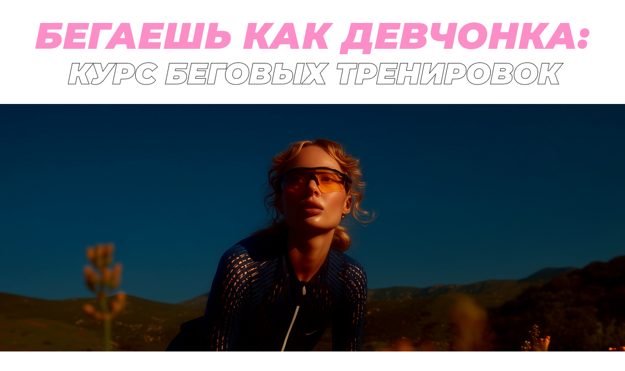

--- FILE ---
content_type: text/html; charset=UTF-8
request_url: https://begaeshkakdevchonka.ru/
body_size: 65872
content:
<!DOCTYPE html> <html> <head> <meta charset="utf-8" /> <meta http-equiv="Content-Type" content="text/html; charset=utf-8" /> <meta name="viewport" content="width=device-width, initial-scale=1.0" /> <!--metatextblock--> <title>Онлайн-курс беговых тренировок «Бегаешь как девчонка»</title> <meta name="description" content="Онлайн-курс беговых тренировок «Бегаешь как девчонка» от самого большого в России женского бегового клуба. Старт курса – сейчас!" /> <meta property="og:url" content="https://begaeshkakdevchonka.ru" /> <meta property="og:title" content="Онлайн-курс беговых тренировок «Бегаешь как девчонка»" /> <meta property="og:description" content="Онлайн-курс беговых тренировок «Бегаешь как девчонка» от самого большого в России женского бегового клуба. Старт курса – сейчас!" /> <meta property="og:type" content="website" /> <meta property="og:image" content="https://static.tildacdn.com/tild3631-3436-4566-b530-663139343462/2.png" /> <link rel="canonical" href="https://begaeshkakdevchonka.ru"> <!--/metatextblock--> <meta name="format-detection" content="telephone=no" /> <meta http-equiv="x-dns-prefetch-control" content="on"> <link rel="dns-prefetch" href="https://ws.tildacdn.com"> <link rel="dns-prefetch" href="https://static.tildacdn.com"> <link rel="shortcut icon" href="https://static.tildacdn.com/img/tildafavicon.ico" type="image/x-icon" /> <!-- Assets --> <script src="https://neo.tildacdn.com/js/tilda-fallback-1.0.min.js" async charset="utf-8"></script> <link rel="stylesheet" href="https://static.tildacdn.com/css/tilda-grid-3.0.min.css" type="text/css" media="all" onerror="this.loaderr='y';"/> <link rel="stylesheet" href="https://static.tildacdn.com/ws/project4611043/tilda-blocks-page22371388.min.css?t=1766498115" type="text/css" media="all" onerror="this.loaderr='y';" /> <link rel="stylesheet" href="https://static.tildacdn.com/css/tilda-animation-2.0.min.css" type="text/css" media="all" onerror="this.loaderr='y';" /> <link rel="stylesheet" href="https://static.tildacdn.com/css/tilda-forms-1.0.min.css" type="text/css" media="all" onerror="this.loaderr='y';" /> <link rel="stylesheet" href="https://static.tildacdn.com/css/tilda-cart-1.0.min.css" type="text/css" media="all" onerror="this.loaderr='y';" /> <link rel="stylesheet" href="https://static.tildacdn.com/css/tilda-popup-1.1.min.css" type="text/css" media="print" onload="this.media='all';" onerror="this.loaderr='y';" /> <noscript><link rel="stylesheet" href="https://static.tildacdn.com/css/tilda-popup-1.1.min.css" type="text/css" media="all" /></noscript> <script nomodule src="https://static.tildacdn.com/js/tilda-polyfill-1.0.min.js" charset="utf-8"></script> <script type="text/javascript">function t_onReady(func) {if(document.readyState!='loading') {func();} else {document.addEventListener('DOMContentLoaded',func);}}
function t_onFuncLoad(funcName,okFunc,time) {if(typeof window[funcName]==='function') {okFunc();} else {setTimeout(function() {t_onFuncLoad(funcName,okFunc,time);},(time||100));}}function t_throttle(fn,threshhold,scope) {return function() {fn.apply(scope||this,arguments);};}function t396_initialScale(t){var e=document.getElementById("rec"+t);if(e){var i=e.querySelector(".t396__artboard");if(i){window.tn_scale_initial_window_width||(window.tn_scale_initial_window_width=document.documentElement.clientWidth);var a=window.tn_scale_initial_window_width,r=[],n,l=i.getAttribute("data-artboard-screens");if(l){l=l.split(",");for(var o=0;o<l.length;o++)r[o]=parseInt(l[o],10)}else r=[320,480,640,960,1200];for(var o=0;o<r.length;o++){var d=r[o];a>=d&&(n=d)}var _="edit"===window.allrecords.getAttribute("data-tilda-mode"),c="center"===t396_getFieldValue(i,"valign",n,r),s="grid"===t396_getFieldValue(i,"upscale",n,r),w=t396_getFieldValue(i,"height_vh",n,r),g=t396_getFieldValue(i,"height",n,r),u=!!window.opr&&!!window.opr.addons||!!window.opera||-1!==navigator.userAgent.indexOf(" OPR/");if(!_&&c&&!s&&!w&&g&&!u){var h=parseFloat((a/n).toFixed(3)),f=[i,i.querySelector(".t396__carrier"),i.querySelector(".t396__filter")],v=Math.floor(parseInt(g,10)*h)+"px",p;i.style.setProperty("--initial-scale-height",v);for(var o=0;o<f.length;o++)f[o].style.setProperty("height","var(--initial-scale-height)");t396_scaleInitial__getElementsToScale(i).forEach((function(t){t.style.zoom=h}))}}}}function t396_scaleInitial__getElementsToScale(t){return t?Array.prototype.slice.call(t.children).filter((function(t){return t&&(t.classList.contains("t396__elem")||t.classList.contains("t396__group"))})):[]}function t396_getFieldValue(t,e,i,a){var r,n=a[a.length-1];if(!(r=i===n?t.getAttribute("data-artboard-"+e):t.getAttribute("data-artboard-"+e+"-res-"+i)))for(var l=0;l<a.length;l++){var o=a[l];if(!(o<=i)&&(r=o===n?t.getAttribute("data-artboard-"+e):t.getAttribute("data-artboard-"+e+"-res-"+o)))break}return r}window.TN_SCALE_INITIAL_VER="1.0",window.tn_scale_initial_window_width=null;</script> <script src="https://static.tildacdn.com/js/jquery-1.10.2.min.js" charset="utf-8" onerror="this.loaderr='y';"></script> <script src="https://static.tildacdn.com/js/tilda-scripts-3.0.min.js" charset="utf-8" defer onerror="this.loaderr='y';"></script> <script src="https://static.tildacdn.com/ws/project4611043/tilda-blocks-page22371388.min.js?t=1766498115" charset="utf-8" async onerror="this.loaderr='y';"></script> <script src="https://static.tildacdn.com/js/tilda-lazyload-1.0.min.js" charset="utf-8" async onerror="this.loaderr='y';"></script> <script src="https://static.tildacdn.com/js/tilda-animation-2.0.min.js" charset="utf-8" async onerror="this.loaderr='y';"></script> <script src="https://static.tildacdn.com/js/tilda-zero-1.1.min.js" charset="utf-8" async onerror="this.loaderr='y';"></script> <script src="https://static.tildacdn.com/js/tilda-forms-1.0.min.js" charset="utf-8" async onerror="this.loaderr='y';"></script> <script src="https://static.tildacdn.com/js/tilda-cart-1.1.min.js" charset="utf-8" async onerror="this.loaderr='y';"></script> <script src="https://static.tildacdn.com/js/tilda-widget-positions-1.0.min.js" charset="utf-8" async onerror="this.loaderr='y';"></script> <script src="https://static.tildacdn.com/js/tilda-popup-1.0.min.js" charset="utf-8" async onerror="this.loaderr='y';"></script> <script src="https://static.tildacdn.com/js/tilda-zero-scale-1.0.min.js" charset="utf-8" async onerror="this.loaderr='y';"></script> <script src="https://static.tildacdn.com/js/tilda-events-1.0.min.js" charset="utf-8" async onerror="this.loaderr='y';"></script> <script type="text/javascript" src="https://static.tildacdn.com/js/tilda-lk-dashboard-1.0.min.js" charset="utf-8" async onerror="this.loaderr='y';"></script> <!-- nominify begin --><meta name="mailru-verification" content="3e64f987763f7ee9" /> <meta name="enot" content="2cc7054d" /> <!-- Top.Mail.Ru counter --> <script type="text/javascript">
var _tmr = window._tmr || (window._tmr = []);
_tmr.push({id: "3318349", type: "pageView", start: (new Date()).getTime(), pid: "USER_ID"});
(function (d, w, id) {
  if (d.getElementById(id)) return;
  var ts = d.createElement("script"); ts.type = "text/javascript"; ts.async = true; ts.id = id;
  ts.src = "https://top-fwz1.mail.ru/js/code.js";
  var f = function () {var s = d.getElementsByTagName("script")[0]; s.parentNode.insertBefore(ts, s);};
  if (w.opera == "[object Opera]") { d.addEventListener("DOMContentLoaded", f, false); } else { f(); }
})(document, window, "tmr-code");
</script> <noscript><div><img src="https://top-fwz1.mail.ru/counter?id=3318349;js=na" style="position:absolute;left:-9999px;" alt="Top.Mail.Ru" /></div></noscript> <!-- /Top.Mail.Ru counter --><!-- nominify end --><script type="text/javascript">window.dataLayer=window.dataLayer||[];</script> <!-- Google Tag Manager --> <script type="text/javascript">(function(w,d,s,l,i){w[l]=w[l]||[];w[l].push({'gtm.start':new Date().getTime(),event:'gtm.js'});var f=d.getElementsByTagName(s)[0],j=d.createElement(s),dl=l!='dataLayer'?'&l='+l:'';j.async=true;j.src='https://www.googletagmanager.com/gtm.js?id='+i+dl;f.parentNode.insertBefore(j,f);})(window,document,'script','dataLayer','G-XEPWWGY8HL');</script> <!-- End Google Tag Manager --> <!-- VK Pixel Code --> <script type="text/javascript" data-tilda-cookie-type="advertising">setTimeout(function(){!function(){var t=document.createElement("script");t.type="text/javascript",t.async=!0,t.src="https://vk.com/js/api/openapi.js?161",t.onload=function(){VK.Retargeting.Init("VK-RTRG-1331987-6IYlV"),VK.Retargeting.Hit()},document.head.appendChild(t)}();},2000);</script> <!-- End VK Pixel Code --> <script type="text/javascript">(function() {if((/bot|google|yandex|baidu|bing|msn|duckduckbot|teoma|slurp|crawler|spider|robot|crawling|facebook/i.test(navigator.userAgent))===false&&typeof(sessionStorage)!='undefined'&&sessionStorage.getItem('visited')!=='y'&&document.visibilityState){var style=document.createElement('style');style.type='text/css';style.innerHTML='@media screen and (min-width: 980px) {.t-records {opacity: 0;}.t-records_animated {-webkit-transition: opacity ease-in-out .2s;-moz-transition: opacity ease-in-out .2s;-o-transition: opacity ease-in-out .2s;transition: opacity ease-in-out .2s;}.t-records.t-records_visible {opacity: 1;}}';document.getElementsByTagName('head')[0].appendChild(style);function t_setvisRecs(){var alr=document.querySelectorAll('.t-records');Array.prototype.forEach.call(alr,function(el) {el.classList.add("t-records_animated");});setTimeout(function() {Array.prototype.forEach.call(alr,function(el) {el.classList.add("t-records_visible");});sessionStorage.setItem("visited","y");},400);}
document.addEventListener('DOMContentLoaded',t_setvisRecs);}})();</script></head> <body class="t-body" style="margin:0;"> <!--allrecords--> <div id="allrecords" class="t-records" data-hook="blocks-collection-content-node" data-tilda-project-id="4611043" data-tilda-page-id="22371388" data-tilda-page-alias="supergirls" data-tilda-formskey="739c820726d5a757d35eae52522d54c1" data-tilda-stat-scroll="yes" data-tilda-lazy="yes" data-tilda-root-zone="com" data-tilda-project-headcode="yes" data-tilda-project-country="RU"> <div id="rec1022607546" class="r t-rec t-rec_pb_0" style="padding-bottom:0px;background-color:#f5eded; " data-animationappear="off" data-record-type="396" data-bg-color="#f5eded"> <!-- T396 --> <style>#rec1022607546 .t396__artboard {height:900px;background-color:#ffffff;}#rec1022607546 .t396__filter {height:900px;}#rec1022607546 .t396__carrier{height:900px;background-position:left center;background-attachment:fixed;transform:translate3d(0,0,0);-moz-transform:unset;background-size:cover;background-repeat:no-repeat;}@media screen and (min-width:1199px) {#rec1022607546 .t396__carrier-wrapper {position:absolute;width:100%;height:100%;top:0;left:0;-webkit-clip-path:inset(0 0 0 0);clip-path:inset(0 0 0 0);}#rec1022607546 .t396__carrier{position:fixed;display:block;width:100%;height:100% !important;top:0;left:0;background-size:cover;background-position:left center;transform:translateZ(0);will-change:transform;pointer-events:none;}}@media screen and (max-width:1199px) {#rec1022607546 .t396__carrier-wrapper {position:absolute;width:100%;height:100%;top:0;left:0;-webkit-clip-path:inset(0 0 0 0);clip-path:inset(0 0 0 0);}}@media screen and (max-width:1199px) {#rec1022607546 .t396__artboard,#rec1022607546 .t396__filter,#rec1022607546 .t396__carrier {height:860px;}#rec1022607546 .t396__filter {}#rec1022607546 .t396__carrier {background-attachment:scroll;}}@media screen and (max-width:959px) {#rec1022607546 .t396__artboard,#rec1022607546 .t396__filter,#rec1022607546 .t396__carrier {height:620px;}#rec1022607546 .t396__filter {}#rec1022607546 .t396__carrier {background-attachment:scroll;}}@media screen and (max-width:639px) {#rec1022607546 .t396__artboard,#rec1022607546 .t396__filter,#rec1022607546 .t396__carrier {height:540px;}#rec1022607546 .t396__filter {}#rec1022607546 .t396__carrier {background-attachment:scroll;}}@media screen and (max-width:479px) {#rec1022607546 .t396__artboard,#rec1022607546 .t396__filter,#rec1022607546 .t396__carrier {height:530px;}#rec1022607546 .t396__artboard {background-color:#ffffff;}#rec1022607546 .t396__filter {}#rec1022607546 .t396__carrier {background-attachment:scroll;}}#rec1022607546 .tn-elem[data-elem-id="1747114515527"]{z-index:3;top:213px;;left:calc(50% - 600px + -171px);;width:1540px;height:517px;}#rec1022607546 .tn-elem[data-elem-id="1747114515527"] .tn-atom{border-radius:0px 0px 0px 0px;background-position:0.000% 16.905%;background-size:100.000%;background-repeat:no-repeat;border-width:var(--t396-borderwidth,0);border-style:var(--t396-borderstyle,solid);border-color:var(--t396-bordercolor,transparent);transition:background-color var(--t396-speedhover,0s) ease-in-out,color var(--t396-speedhover,0s) ease-in-out,border-color var(--t396-speedhover,0s) ease-in-out,box-shadow var(--t396-shadowshoverspeed,0.2s) ease-in-out;}@media screen and (max-width:1199px){#rec1022607546 .tn-elem[data-elem-id="1747114515527"]{display:table;top:217px;;left:calc(50% - 480px + -191px);;width:1342px;height:450px;}}@media screen and (max-width:959px){#rec1022607546 .tn-elem[data-elem-id="1747114515527"]{display:table;top:169px;;left:calc(50% - 320px + -108px);;width:875px;height:293px;}}@media screen and (max-width:639px){#rec1022607546 .tn-elem[data-elem-id="1747114515527"]{display:table;top:132px;;left:calc(50% - 240px + -92px);;width:662px;height:222px;}}@media screen and (max-width:479px){#rec1022607546 .tn-elem[data-elem-id="1747114515527"]{display:table;top:102px;;left:calc(50% - 160px + -68px);;width:458px;height:238px;}}#rec1022607546 .tn-elem[data-elem-id="1747114515568"]{color:#000000;text-align:LEFT;z-index:3;top:773px;;left:calc(50% - 600px + 49px);;width:461px;height:auto;}#rec1022607546 .tn-elem[data-elem-id="1747114515568"] .tn-atom{vertical-align:middle;color:#000000;font-size:15px;font-family:'Montserrat',Arial,sans-serif;font-weight:600;background-position:center center;border-width:var(--t396-borderwidth,0);border-style:var(--t396-borderstyle,solid);border-color:var(--t396-bordercolor,transparent);transition:background-color var(--t396-speedhover,0s) ease-in-out,color var(--t396-speedhover,0s) ease-in-out,border-color var(--t396-speedhover,0s) ease-in-out,box-shadow var(--t396-shadowshoverspeed,0.2s) ease-in-out;text-shadow:var(--t396-shadow-text-x,0px) var(--t396-shadow-text-y,0px) var(--t396-shadow-text-blur,0px) rgba(var(--t396-shadow-text-color),var(--t396-shadow-text-opacity,100%));}@media screen and (max-width:1199px){#rec1022607546 .tn-elem[data-elem-id="1747114515568"]{display:table;top:715px;;left:calc(50% - 480px + 10px);;height:auto;}}@media screen and (max-width:959px){#rec1022607546 .tn-elem[data-elem-id="1747114515568"]{display:table;top:500px;;left:calc(50% - 320px + 10px);;width:335px;height:auto;}#rec1022607546 .tn-elem[data-elem-id="1747114515568"] .tn-atom{vertical-align:middle;white-space:normal;background-size:cover;}}@media screen and (max-width:639px){#rec1022607546 .tn-elem[data-elem-id="1747114515568"]{display:table;top:387px;;left:calc(50% - 240px + 42px);;width:397px;height:auto;text-align:center;}#rec1022607546 .tn-elem[data-elem-id="1747114515568"] .tn-atom{font-size:13px;background-size:cover;}}@media screen and (max-width:479px){#rec1022607546 .tn-elem[data-elem-id="1747114515568"]{display:table;top:367px;;left:calc(50% - 160px + 10px);;width:301px;height:auto;}#rec1022607546 .tn-elem[data-elem-id="1747114515568"] .tn-atom{font-size:12px;background-size:cover;}}#rec1022607546 .tn-elem[data-elem-id="1747114515570"]{z-index:3;top:770px;;left:calc(50% - 600px + 705px);;width:410px;height:81px;}#rec1022607546 .tn-elem[data-elem-id="1747114515570"] .tn-atom{border-radius:13px 13px 13px 13px;background-color:#fc8ec6;background-position:center center;border-width:var(--t396-borderwidth,0);border-style:var(--t396-borderstyle,solid);border-color:var(--t396-bordercolor,transparent);transition:background-color var(--t396-speedhover,0s) ease-in-out,color var(--t396-speedhover,0s) ease-in-out,border-color var(--t396-speedhover,0s) ease-in-out,box-shadow var(--t396-shadowshoverspeed,0.2s) ease-in-out;}@media screen and (max-width:1199px){#rec1022607546 .tn-elem[data-elem-id="1747114515570"]{display:table;top:715px;;left:calc(50% - 480px + 540px);;}}@media screen and (max-width:959px){#rec1022607546 .tn-elem[data-elem-id="1747114515570"]{display:table;top:500px;;left:calc(50% - 320px + 330px);;width:301px;height:60px;}}@media screen and (max-width:639px){#rec1022607546 .tn-elem[data-elem-id="1747114515570"]{display:table;top:453px;;left:calc(50% - 240px + 137px);;width:205px;height:41px;}}@media screen and (max-width:479px){#rec1022607546 .tn-elem[data-elem-id="1747114515570"]{display:table;top:443px;;left:calc(50% - 160px + 57px);;}}#rec1022607546 .tn-elem[data-elem-id="1747114515571"]{color:#ffffff;text-align:LEFT;z-index:3;top:787px;;left:calc(50% - 600px + 822px);;width:177px;height:auto;}#rec1022607546 .tn-elem[data-elem-id="1747114515571"] .tn-atom{vertical-align:middle;color:#ffffff;font-size:38px;font-family:'Montserrat',Arial,sans-serif;font-weight:700;background-position:center center;border-width:var(--t396-borderwidth,0);border-style:var(--t396-borderstyle,solid);border-color:var(--t396-bordercolor,transparent);transition:background-color var(--t396-speedhover,0s) ease-in-out,color var(--t396-speedhover,0s) ease-in-out,border-color var(--t396-speedhover,0s) ease-in-out,box-shadow var(--t396-shadowshoverspeed,0.2s) ease-in-out;text-shadow:var(--t396-shadow-text-x,0px) var(--t396-shadow-text-y,0px) var(--t396-shadow-text-blur,0px) rgba(var(--t396-shadow-text-color),var(--t396-shadow-text-opacity,100%));}@media screen and (max-width:1199px){#rec1022607546 .tn-elem[data-elem-id="1747114515571"]{display:table;top:732px;;left:calc(50% - 480px + 657px);;height:auto;}}@media screen and (max-width:959px){#rec1022607546 .tn-elem[data-elem-id="1747114515571"]{display:table;top:511px;;left:calc(50% - 320px + 413px);;width:136px;height:auto;}#rec1022607546 .tn-elem[data-elem-id="1747114515571"] .tn-atom{vertical-align:middle;white-space:normal;font-size:30px;background-size:cover;}}@media screen and (max-width:639px){#rec1022607546 .tn-elem[data-elem-id="1747114515571"]{display:table;top:460px;;left:calc(50% - 240px + 188px);;width:103px;height:auto;}#rec1022607546 .tn-elem[data-elem-id="1747114515571"] .tn-atom{vertical-align:middle;white-space:normal;font-size:22px;background-size:cover;}}@media screen and (max-width:479px){#rec1022607546 .tn-elem[data-elem-id="1747114515571"]{display:table;top:450px;;left:calc(50% - 160px + 108px);;height:auto;}}#rec1022607546 .tn-elem[data-elem-id="1747114515574"]{z-index:3;top:128px;;left:calc(50% - 600px + 99px);;width:1016px;height:46px;}#rec1022607546 .tn-elem[data-elem-id="1747114515574"] .tn-atom{border-radius:0px 0px 0px 0px;background-position:center center;background-size:cover;background-repeat:no-repeat;border-width:var(--t396-borderwidth,0);border-style:var(--t396-borderstyle,solid);border-color:var(--t396-bordercolor,transparent);transition:background-color var(--t396-speedhover,0s) ease-in-out,color var(--t396-speedhover,0s) ease-in-out,border-color var(--t396-speedhover,0s) ease-in-out,box-shadow var(--t396-shadowshoverspeed,0.2s) ease-in-out;}@media screen and (max-width:1199px){#rec1022607546 .tn-elem[data-elem-id="1747114515574"]{display:table;top:126px;;left:calc(50% - 480px + 33px);;width:895px;height:40px;}}@media screen and (max-width:959px){#rec1022607546 .tn-elem[data-elem-id="1747114515574"]{display:table;top:107px;;left:calc(50% - 320px + 28px);;width:585px;height:26px;}}@media screen and (max-width:639px){#rec1022607546 .tn-elem[data-elem-id="1747114515574"]{display:table;top:77px;;left:calc(50% - 240px + 18px);;width:445px;height:20px;}}@media screen and (max-width:479px){#rec1022607546 .tn-elem[data-elem-id="1747114515574"]{display:table;top:67px;;left:calc(50% - 160px + 17px);;width:288px;height:13px;}}#rec1022607546 .tn-elem[data-elem-id="1747114515533"]{z-index:3;top:58px;;left:calc(50% - 600px + 1143px);;width:24px;height:auto;}#rec1022607546 .tn-elem[data-elem-id="1747114515533"] .tn-atom{background-position:center center;border-width:var(--t396-borderwidth,0);border-style:var(--t396-borderstyle,solid);border-color:var(--t396-bordercolor,transparent);transition:background-color var(--t396-speedhover,0s) ease-in-out,color var(--t396-speedhover,0s) ease-in-out,border-color var(--t396-speedhover,0s) ease-in-out,box-shadow var(--t396-shadowshoverspeed,0.2s) ease-in-out;}#rec1022607546 .tn-elem[data-elem-id="1747114515533"] .tn-atom__vector svg{display:block;}@media screen and (max-width:1199px){#rec1022607546 .tn-elem[data-elem-id="1747114515533"]{display:table;top:72px;;left:calc(50% - 480px + 931px);;width:20px;}}@media screen and (max-width:959px){#rec1022607546 .tn-elem[data-elem-id="1747114515533"]{display:table;top:68px;;left:calc(50% - 320px + 614px);;width:13px;}}@media screen and (max-width:639px){#rec1022607546 .tn-elem[data-elem-id="1747114515533"]{display:table;top:46px;;left:calc(50% - 240px + 461px);;width:10px;height:17px;}}@media screen and (max-width:479px){#rec1022607546 .tn-elem[data-elem-id="1747114515533"]{display:table;top:45px;;left:calc(50% - 160px + 304px);;width:7px;}}#rec1022607546 .tn-elem[data-elem-id="1747114515535"]{z-index:3;top:47px;;left:calc(50% - 600px + 1074px);;width:64px;height:auto;}#rec1022607546 .tn-elem[data-elem-id="1747114515535"] .tn-atom{background-position:center center;border-width:var(--t396-borderwidth,0);border-style:var(--t396-borderstyle,solid);border-color:var(--t396-bordercolor,transparent);transition:background-color var(--t396-speedhover,0s) ease-in-out,color var(--t396-speedhover,0s) ease-in-out,border-color var(--t396-speedhover,0s) ease-in-out,box-shadow var(--t396-shadowshoverspeed,0.2s) ease-in-out;}#rec1022607546 .tn-elem[data-elem-id="1747114515535"] .tn-atom__vector svg{display:block;}@media screen and (max-width:1199px){#rec1022607546 .tn-elem[data-elem-id="1747114515535"]{display:table;top:63px;;left:calc(50% - 480px + 873px);;width:53px;}}@media screen and (max-width:959px){#rec1022607546 .tn-elem[data-elem-id="1747114515535"]{display:table;top:63px;;left:calc(50% - 320px + 576px);;width:35px;}}@media screen and (max-width:639px){#rec1022607546 .tn-elem[data-elem-id="1747114515535"]{display:table;top:43px;;left:calc(50% - 240px + 433px);;width:26px;height:22px;}}@media screen and (max-width:479px){#rec1022607546 .tn-elem[data-elem-id="1747114515535"]{display:table;top:43px;;left:calc(50% - 160px + 286px);;width:17px;}}#rec1022607546 .tn-elem[data-elem-id="1747114515538"]{z-index:3;top:47px;;left:calc(50% - 600px + 1022px);;width:64px;height:auto;}#rec1022607546 .tn-elem[data-elem-id="1747114515538"] .tn-atom{background-position:center center;border-width:var(--t396-borderwidth,0);border-style:var(--t396-borderstyle,solid);border-color:var(--t396-bordercolor,transparent);transition:background-color var(--t396-speedhover,0s) ease-in-out,color var(--t396-speedhover,0s) ease-in-out,border-color var(--t396-speedhover,0s) ease-in-out,box-shadow var(--t396-shadowshoverspeed,0.2s) ease-in-out;}#rec1022607546 .tn-elem[data-elem-id="1747114515538"] .tn-atom__vector svg{display:block;}@media screen and (max-width:1199px){#rec1022607546 .tn-elem[data-elem-id="1747114515538"]{display:table;top:63px;;left:calc(50% - 480px + 831px);;width:53px;}}@media screen and (max-width:959px){#rec1022607546 .tn-elem[data-elem-id="1747114515538"]{display:table;top:63px;;left:calc(50% - 320px + 548px);;width:35px;}}@media screen and (max-width:639px){#rec1022607546 .tn-elem[data-elem-id="1747114515538"]{display:table;top:43px;;left:calc(50% - 240px + 412px);;width:26px;height:22px;}}@media screen and (max-width:479px){#rec1022607546 .tn-elem[data-elem-id="1747114515538"]{display:table;top:43px;;left:calc(50% - 160px + 272px);;width:17px;}}#rec1022607546 .tn-elem[data-elem-id="1747114515540"]{z-index:3;top:47px;;left:calc(50% - 600px + 960px);;width:63px;height:auto;}#rec1022607546 .tn-elem[data-elem-id="1747114515540"] .tn-atom{background-position:center center;border-width:var(--t396-borderwidth,0);border-style:var(--t396-borderstyle,solid);border-color:var(--t396-bordercolor,transparent);transition:background-color var(--t396-speedhover,0s) ease-in-out,color var(--t396-speedhover,0s) ease-in-out,border-color var(--t396-speedhover,0s) ease-in-out,box-shadow var(--t396-shadowshoverspeed,0.2s) ease-in-out;}#rec1022607546 .tn-elem[data-elem-id="1747114515540"] .tn-atom__vector svg{display:block;}@media screen and (max-width:1199px){#rec1022607546 .tn-elem[data-elem-id="1747114515540"]{display:table;top:63px;;left:calc(50% - 480px + 779px);;width:53px;}}@media screen and (max-width:959px){#rec1022607546 .tn-elem[data-elem-id="1747114515540"]{display:table;top:63px;;left:calc(50% - 320px + 514px);;width:35px;}}@media screen and (max-width:639px){#rec1022607546 .tn-elem[data-elem-id="1747114515540"]{display:table;top:43px;;left:calc(50% - 240px + 387px);;width:26px;height:22px;}}@media screen and (max-width:479px){#rec1022607546 .tn-elem[data-elem-id="1747114515540"]{display:table;top:43px;;left:calc(50% - 160px + 256px);;width:17px;}}#rec1022607546 .tn-elem[data-elem-id="1747114515542"]{z-index:3;top:46px;;left:calc(50% - 600px + 898px);;width:60px;height:auto;}#rec1022607546 .tn-elem[data-elem-id="1747114515542"] .tn-atom{background-position:center center;border-width:var(--t396-borderwidth,0);border-style:var(--t396-borderstyle,solid);border-color:var(--t396-bordercolor,transparent);transition:background-color var(--t396-speedhover,0s) ease-in-out,color var(--t396-speedhover,0s) ease-in-out,border-color var(--t396-speedhover,0s) ease-in-out,box-shadow var(--t396-shadowshoverspeed,0.2s) ease-in-out;}#rec1022607546 .tn-elem[data-elem-id="1747114515542"] .tn-atom__vector svg{display:block;}@media screen and (max-width:1199px){#rec1022607546 .tn-elem[data-elem-id="1747114515542"]{display:table;top:62px;;left:calc(50% - 480px + 728px);;width:50px;}}@media screen and (max-width:959px){#rec1022607546 .tn-elem[data-elem-id="1747114515542"]{display:table;top:62px;;left:calc(50% - 320px + 481px);;width:33px;}}@media screen and (max-width:639px){#rec1022607546 .tn-elem[data-elem-id="1747114515542"]{display:table;top:42px;;left:calc(50% - 240px + 362px);;width:25px;height:23px;}}@media screen and (max-width:479px){#rec1022607546 .tn-elem[data-elem-id="1747114515542"]{display:table;top:42px;;left:calc(50% - 160px + 240px);;width:16px;}}#rec1022607546 .tn-elem[data-elem-id="1747114515544"]{z-index:3;top:47px;;left:calc(50% - 600px + 842px);;width:55px;height:auto;}#rec1022607546 .tn-elem[data-elem-id="1747114515544"] .tn-atom{background-position:center center;border-width:var(--t396-borderwidth,0);border-style:var(--t396-borderstyle,solid);border-color:var(--t396-bordercolor,transparent);transition:background-color var(--t396-speedhover,0s) ease-in-out,color var(--t396-speedhover,0s) ease-in-out,border-color var(--t396-speedhover,0s) ease-in-out,box-shadow var(--t396-shadowshoverspeed,0.2s) ease-in-out;}#rec1022607546 .tn-elem[data-elem-id="1747114515544"] .tn-atom__vector svg{display:block;}@media screen and (max-width:1199px){#rec1022607546 .tn-elem[data-elem-id="1747114515544"]{display:table;top:63px;;left:calc(50% - 480px + 681px);;width:45px;}}@media screen and (max-width:959px){#rec1022607546 .tn-elem[data-elem-id="1747114515544"]{display:table;top:63px;;left:calc(50% - 320px + 450px);;width:29px;}}@media screen and (max-width:639px){#rec1022607546 .tn-elem[data-elem-id="1747114515544"]{display:table;top:43px;;left:calc(50% - 240px + 339px);;width:22px;height:21px;}}@media screen and (max-width:479px){#rec1022607546 .tn-elem[data-elem-id="1747114515544"]{display:table;top:43px;;left:calc(50% - 160px + 225px);;width:14px;}}#rec1022607546 .tn-elem[data-elem-id="1747114515546"]{z-index:3;top:47px;;left:calc(50% - 600px + 778px);;width:58px;height:auto;}#rec1022607546 .tn-elem[data-elem-id="1747114515546"] .tn-atom{background-position:center center;border-width:var(--t396-borderwidth,0);border-style:var(--t396-borderstyle,solid);border-color:var(--t396-bordercolor,transparent);transition:background-color var(--t396-speedhover,0s) ease-in-out,color var(--t396-speedhover,0s) ease-in-out,border-color var(--t396-speedhover,0s) ease-in-out,box-shadow var(--t396-shadowshoverspeed,0.2s) ease-in-out;}#rec1022607546 .tn-elem[data-elem-id="1747114515546"] .tn-atom__vector svg{display:block;}@media screen and (max-width:1199px){#rec1022607546 .tn-elem[data-elem-id="1747114515546"]{display:table;top:63px;;left:calc(50% - 480px + 629px);;width:48px;}}@media screen and (max-width:959px){#rec1022607546 .tn-elem[data-elem-id="1747114515546"]{display:table;top:63px;;left:calc(50% - 320px + 416px);;width:31px;}}@media screen and (max-width:639px){#rec1022607546 .tn-elem[data-elem-id="1747114515546"]{display:table;top:43px;;left:calc(50% - 240px + 313px);;width:23px;height:21px;}}@media screen and (max-width:479px){#rec1022607546 .tn-elem[data-elem-id="1747114515546"]{display:table;top:43px;;left:calc(50% - 160px + 208px);;width:15px;}}#rec1022607546 .tn-elem[data-elem-id="1747114515548"]{z-index:3;top:47px;;left:calc(50% - 600px + 727px);;width:54px;height:auto;}#rec1022607546 .tn-elem[data-elem-id="1747114515548"] .tn-atom{background-position:center center;border-width:var(--t396-borderwidth,0);border-style:var(--t396-borderstyle,solid);border-color:var(--t396-bordercolor,transparent);transition:background-color var(--t396-speedhover,0s) ease-in-out,color var(--t396-speedhover,0s) ease-in-out,border-color var(--t396-speedhover,0s) ease-in-out,box-shadow var(--t396-shadowshoverspeed,0.2s) ease-in-out;}#rec1022607546 .tn-elem[data-elem-id="1747114515548"] .tn-atom__vector svg{display:block;}@media screen and (max-width:1199px){#rec1022607546 .tn-elem[data-elem-id="1747114515548"]{display:table;top:63px;;left:calc(50% - 480px + 586px);;width:44px;}}@media screen and (max-width:959px){#rec1022607546 .tn-elem[data-elem-id="1747114515548"]{display:table;top:63px;;left:calc(50% - 320px + 387px);;width:29px;}}@media screen and (max-width:639px){#rec1022607546 .tn-elem[data-elem-id="1747114515548"]{display:table;top:43px;;left:calc(50% - 240px + 292px);;width:22px;height:22px;}}@media screen and (max-width:479px){#rec1022607546 .tn-elem[data-elem-id="1747114515548"]{display:table;top:43px;;left:calc(50% - 160px + 194px);;width:14px;}}#rec1022607546 .tn-elem[data-elem-id="1747114515550"]{z-index:3;top:47px;;left:calc(50% - 600px + 655px);;width:69px;height:auto;}#rec1022607546 .tn-elem[data-elem-id="1747114515550"] .tn-atom{background-position:center center;border-width:var(--t396-borderwidth,0);border-style:var(--t396-borderstyle,solid);border-color:var(--t396-bordercolor,transparent);transition:background-color var(--t396-speedhover,0s) ease-in-out,color var(--t396-speedhover,0s) ease-in-out,border-color var(--t396-speedhover,0s) ease-in-out,box-shadow var(--t396-shadowshoverspeed,0.2s) ease-in-out;}#rec1022607546 .tn-elem[data-elem-id="1747114515550"] .tn-atom__vector svg{display:block;}@media screen and (max-width:1199px){#rec1022607546 .tn-elem[data-elem-id="1747114515550"]{display:table;top:63px;;left:calc(50% - 480px + 526px);;width:57px;}}@media screen and (max-width:959px){#rec1022607546 .tn-elem[data-elem-id="1747114515550"]{display:table;top:63px;;left:calc(50% - 320px + 348px);;width:37px;}}@media screen and (max-width:639px){#rec1022607546 .tn-elem[data-elem-id="1747114515550"]{display:table;top:43px;;left:calc(50% - 240px + 263px);;width:28px;height:26px;}}@media screen and (max-width:479px){#rec1022607546 .tn-elem[data-elem-id="1747114515550"]{display:table;top:43px;;left:calc(50% - 160px + 175px);;width:18px;}}#rec1022607546 .tn-elem[data-elem-id="1747114515551"]{z-index:3;top:47px;;left:calc(50% - 600px + 579px);;width:64px;height:auto;}#rec1022607546 .tn-elem[data-elem-id="1747114515551"] .tn-atom{background-position:center center;border-width:var(--t396-borderwidth,0);border-style:var(--t396-borderstyle,solid);border-color:var(--t396-bordercolor,transparent);transition:background-color var(--t396-speedhover,0s) ease-in-out,color var(--t396-speedhover,0s) ease-in-out,border-color var(--t396-speedhover,0s) ease-in-out,box-shadow var(--t396-shadowshoverspeed,0.2s) ease-in-out;}#rec1022607546 .tn-elem[data-elem-id="1747114515551"] .tn-atom__vector svg{display:block;}@media screen and (max-width:1199px){#rec1022607546 .tn-elem[data-elem-id="1747114515551"]{display:table;top:63px;;left:calc(50% - 480px + 463px);;width:53px;}}@media screen and (max-width:959px){#rec1022607546 .tn-elem[data-elem-id="1747114515551"]{display:table;top:63px;;left:calc(50% - 320px + 307px);;width:35px;}}@media screen and (max-width:639px){#rec1022607546 .tn-elem[data-elem-id="1747114515551"]{display:table;top:43px;;left:calc(50% - 240px + 232px);;width:26px;height:22px;}}@media screen and (max-width:479px){#rec1022607546 .tn-elem[data-elem-id="1747114515551"]{display:table;top:43px;;left:calc(50% - 160px + 155px);;width:17px;}}#rec1022607546 .tn-elem[data-elem-id="1747114515553"]{z-index:3;top:47px;;left:calc(50% - 600px + 509px);;width:64px;height:auto;}#rec1022607546 .tn-elem[data-elem-id="1747114515553"] .tn-atom{background-position:center center;border-width:var(--t396-borderwidth,0);border-style:var(--t396-borderstyle,solid);border-color:var(--t396-bordercolor,transparent);transition:background-color var(--t396-speedhover,0s) ease-in-out,color var(--t396-speedhover,0s) ease-in-out,border-color var(--t396-speedhover,0s) ease-in-out,box-shadow var(--t396-shadowshoverspeed,0.2s) ease-in-out;}#rec1022607546 .tn-elem[data-elem-id="1747114515553"] .tn-atom__vector svg{display:block;}@media screen and (max-width:1199px){#rec1022607546 .tn-elem[data-elem-id="1747114515553"]{display:table;top:63px;;left:calc(50% - 480px + 405px);;width:53px;}}@media screen and (max-width:959px){#rec1022607546 .tn-elem[data-elem-id="1747114515553"]{display:table;top:63px;;left:calc(50% - 320px + 269px);;width:35px;}}@media screen and (max-width:639px){#rec1022607546 .tn-elem[data-elem-id="1747114515553"]{display:table;top:43px;;left:calc(50% - 240px + 204px);;width:26px;height:22px;}}@media screen and (max-width:479px){#rec1022607546 .tn-elem[data-elem-id="1747114515553"]{display:table;top:43px;;left:calc(50% - 160px + 137px);;width:17px;}}#rec1022607546 .tn-elem[data-elem-id="1747114515555"]{z-index:3;top:47px;;left:calc(50% - 600px + 458px);;width:64px;height:auto;}#rec1022607546 .tn-elem[data-elem-id="1747114515555"] .tn-atom{background-position:center center;border-width:var(--t396-borderwidth,0);border-style:var(--t396-borderstyle,solid);border-color:var(--t396-bordercolor,transparent);transition:background-color var(--t396-speedhover,0s) ease-in-out,color var(--t396-speedhover,0s) ease-in-out,border-color var(--t396-speedhover,0s) ease-in-out,box-shadow var(--t396-shadowshoverspeed,0.2s) ease-in-out;}#rec1022607546 .tn-elem[data-elem-id="1747114515555"] .tn-atom__vector svg{display:block;}@media screen and (max-width:1199px){#rec1022607546 .tn-elem[data-elem-id="1747114515555"]{display:table;top:63px;;left:calc(50% - 480px + 363px);;width:53px;}}@media screen and (max-width:959px){#rec1022607546 .tn-elem[data-elem-id="1747114515555"]{display:table;top:63px;;left:calc(50% - 320px + 241px);;width:35px;}}@media screen and (max-width:639px){#rec1022607546 .tn-elem[data-elem-id="1747114515555"]{display:table;top:43px;;left:calc(50% - 240px + 183px);;width:26px;height:22px;}}@media screen and (max-width:479px){#rec1022607546 .tn-elem[data-elem-id="1747114515555"]{display:table;top:43px;;left:calc(50% - 160px + 123px);;width:17px;}}#rec1022607546 .tn-elem[data-elem-id="1747114515556"]{z-index:3;top:47px;;left:calc(50% - 600px + 379px);;width:54px;height:auto;}#rec1022607546 .tn-elem[data-elem-id="1747114515556"] .tn-atom{background-position:center center;border-width:var(--t396-borderwidth,0);border-style:var(--t396-borderstyle,solid);border-color:var(--t396-bordercolor,transparent);transition:background-color var(--t396-speedhover,0s) ease-in-out,color var(--t396-speedhover,0s) ease-in-out,border-color var(--t396-speedhover,0s) ease-in-out,box-shadow var(--t396-shadowshoverspeed,0.2s) ease-in-out;}#rec1022607546 .tn-elem[data-elem-id="1747114515556"] .tn-atom__vector svg{display:block;}@media screen and (max-width:1199px){#rec1022607546 .tn-elem[data-elem-id="1747114515556"]{display:table;top:63px;;left:calc(50% - 480px + 297px);;width:44px;}}@media screen and (max-width:959px){#rec1022607546 .tn-elem[data-elem-id="1747114515556"]{display:table;top:63px;;left:calc(50% - 320px + 198px);;width:29px;}}@media screen and (max-width:639px){#rec1022607546 .tn-elem[data-elem-id="1747114515556"]{display:table;top:43px;;left:calc(50% - 240px + 150px);;width:22px;height:22px;}}@media screen and (max-width:479px){#rec1022607546 .tn-elem[data-elem-id="1747114515556"]{display:table;top:43px;;left:calc(50% - 160px + 101px);;width:14px;}}#rec1022607546 .tn-elem[data-elem-id="1747114515557"]{z-index:3;top:47px;;left:calc(50% - 600px + 295px);;width:85px;height:auto;}#rec1022607546 .tn-elem[data-elem-id="1747114515557"] .tn-atom{background-position:center center;border-width:var(--t396-borderwidth,0);border-style:var(--t396-borderstyle,solid);border-color:var(--t396-bordercolor,transparent);transition:background-color var(--t396-speedhover,0s) ease-in-out,color var(--t396-speedhover,0s) ease-in-out,border-color var(--t396-speedhover,0s) ease-in-out,box-shadow var(--t396-shadowshoverspeed,0.2s) ease-in-out;}#rec1022607546 .tn-elem[data-elem-id="1747114515557"] .tn-atom__vector svg{display:block;}@media screen and (max-width:1199px){#rec1022607546 .tn-elem[data-elem-id="1747114515557"]{display:table;top:63px;;left:calc(50% - 480px + 228px);;width:71px;}}@media screen and (max-width:959px){#rec1022607546 .tn-elem[data-elem-id="1747114515557"]{display:table;top:63px;;left:calc(50% - 320px + 153px);;width:47px;}}@media screen and (max-width:639px){#rec1022607546 .tn-elem[data-elem-id="1747114515557"]{display:table;top:43px;;left:calc(50% - 240px + 117px);;width:35px;height:22px;}}@media screen and (max-width:479px){#rec1022607546 .tn-elem[data-elem-id="1747114515557"]{display:table;top:43px;;left:calc(50% - 160px + 80px);;width:23px;}}#rec1022607546 .tn-elem[data-elem-id="1747114515559"]{z-index:3;top:47px;;left:calc(50% - 600px + 243px);;width:54px;height:auto;}#rec1022607546 .tn-elem[data-elem-id="1747114515559"] .tn-atom{background-position:center center;border-width:var(--t396-borderwidth,0);border-style:var(--t396-borderstyle,solid);border-color:var(--t396-bordercolor,transparent);transition:background-color var(--t396-speedhover,0s) ease-in-out,color var(--t396-speedhover,0s) ease-in-out,border-color var(--t396-speedhover,0s) ease-in-out,box-shadow var(--t396-shadowshoverspeed,0.2s) ease-in-out;}#rec1022607546 .tn-elem[data-elem-id="1747114515559"] .tn-atom__vector svg{display:block;}@media screen and (max-width:1199px){#rec1022607546 .tn-elem[data-elem-id="1747114515559"]{display:table;top:63px;;left:calc(50% - 480px + 185px);;width:44px;}}@media screen and (max-width:959px){#rec1022607546 .tn-elem[data-elem-id="1747114515559"]{display:table;top:63px;;left:calc(50% - 320px + 125px);;width:29px;}}@media screen and (max-width:639px){#rec1022607546 .tn-elem[data-elem-id="1747114515559"]{display:table;top:43px;;left:calc(50% - 240px + 96px);;width:22px;height:22px;}}@media screen and (max-width:479px){#rec1022607546 .tn-elem[data-elem-id="1747114515559"]{display:table;top:43px;;left:calc(50% - 160px + 66px);;width:14px;}}#rec1022607546 .tn-elem[data-elem-id="1747114515560"]{z-index:3;top:47px;;left:calc(50% - 600px + 174px);;width:64px;height:auto;}#rec1022607546 .tn-elem[data-elem-id="1747114515560"] .tn-atom{background-position:center center;border-width:var(--t396-borderwidth,0);border-style:var(--t396-borderstyle,solid);border-color:var(--t396-bordercolor,transparent);transition:background-color var(--t396-speedhover,0s) ease-in-out,color var(--t396-speedhover,0s) ease-in-out,border-color var(--t396-speedhover,0s) ease-in-out,box-shadow var(--t396-shadowshoverspeed,0.2s) ease-in-out;}#rec1022607546 .tn-elem[data-elem-id="1747114515560"] .tn-atom__vector svg{display:block;}@media screen and (max-width:1199px){#rec1022607546 .tn-elem[data-elem-id="1747114515560"]{display:table;top:63px;;left:calc(50% - 480px + 128px);;width:53px;}}@media screen and (max-width:959px){#rec1022607546 .tn-elem[data-elem-id="1747114515560"]{display:table;top:63px;;left:calc(50% - 320px + 87px);;width:35px;}}@media screen and (max-width:639px){#rec1022607546 .tn-elem[data-elem-id="1747114515560"]{display:table;top:43px;;left:calc(50% - 240px + 68px);;width:26px;height:22px;}}@media screen and (max-width:479px){#rec1022607546 .tn-elem[data-elem-id="1747114515560"]{display:table;top:43px;;left:calc(50% - 160px + 48px);;width:17px;}}#rec1022607546 .tn-elem[data-elem-id="1747114515561"]{z-index:3;top:47px;;left:calc(50% - 600px + 140px);;width:51px;height:auto;}#rec1022607546 .tn-elem[data-elem-id="1747114515561"] .tn-atom{background-position:center center;border-width:var(--t396-borderwidth,0);border-style:var(--t396-borderstyle,solid);border-color:var(--t396-bordercolor,transparent);transition:background-color var(--t396-speedhover,0s) ease-in-out,color var(--t396-speedhover,0s) ease-in-out,border-color var(--t396-speedhover,0s) ease-in-out,box-shadow var(--t396-shadowshoverspeed,0.2s) ease-in-out;}#rec1022607546 .tn-elem[data-elem-id="1747114515561"] .tn-atom__vector svg{display:block;}@media screen and (max-width:1199px){#rec1022607546 .tn-elem[data-elem-id="1747114515561"]{display:table;top:63px;;left:calc(50% - 480px + 100px);;width:43px;}}@media screen and (max-width:959px){#rec1022607546 .tn-elem[data-elem-id="1747114515561"]{display:table;top:63px;;left:calc(50% - 320px + 69px);;width:28px;}}@media screen and (max-width:639px){#rec1022607546 .tn-elem[data-elem-id="1747114515561"]{display:table;top:43px;;left:calc(50% - 240px + 54px);;width:21px;height:22px;}}@media screen and (max-width:479px){#rec1022607546 .tn-elem[data-elem-id="1747114515561"]{display:table;top:43px;;left:calc(50% - 160px + 39px);;width:14px;}}#rec1022607546 .tn-elem[data-elem-id="1747114515563"]{z-index:3;top:47px;;left:calc(50% - 600px + 89px);;width:54px;height:auto;}#rec1022607546 .tn-elem[data-elem-id="1747114515563"] .tn-atom{background-position:center center;border-width:var(--t396-borderwidth,0);border-style:var(--t396-borderstyle,solid);border-color:var(--t396-bordercolor,transparent);transition:background-color var(--t396-speedhover,0s) ease-in-out,color var(--t396-speedhover,0s) ease-in-out,border-color var(--t396-speedhover,0s) ease-in-out,box-shadow var(--t396-shadowshoverspeed,0.2s) ease-in-out;}#rec1022607546 .tn-elem[data-elem-id="1747114515563"] .tn-atom__vector svg{display:block;}@media screen and (max-width:1199px){#rec1022607546 .tn-elem[data-elem-id="1747114515563"]{display:table;top:63px;;left:calc(50% - 480px + 57px);;width:44px;}}@media screen and (max-width:959px){#rec1022607546 .tn-elem[data-elem-id="1747114515563"]{display:table;top:63px;;left:calc(50% - 320px + 41px);;width:29px;}}@media screen and (max-width:639px){#rec1022607546 .tn-elem[data-elem-id="1747114515563"]{display:table;top:43px;;left:calc(50% - 240px + 33px);;width:22px;height:22px;}}@media screen and (max-width:479px){#rec1022607546 .tn-elem[data-elem-id="1747114515563"]{display:table;top:43px;;left:calc(50% - 160px + 25px);;width:14px;}}#rec1022607546 .tn-elem[data-elem-id="1747114515564"]{z-index:3;top:47px;;left:calc(50% - 600px + 32px);;width:57px;height:auto;}#rec1022607546 .tn-elem[data-elem-id="1747114515564"] .tn-atom{background-position:center center;border-width:var(--t396-borderwidth,0);border-style:var(--t396-borderstyle,solid);border-color:var(--t396-bordercolor,transparent);transition:background-color var(--t396-speedhover,0s) ease-in-out,color var(--t396-speedhover,0s) ease-in-out,border-color var(--t396-speedhover,0s) ease-in-out,box-shadow var(--t396-shadowshoverspeed,0.2s) ease-in-out;}#rec1022607546 .tn-elem[data-elem-id="1747114515564"] .tn-atom__vector svg{display:block;}@media screen and (max-width:1199px){#rec1022607546 .tn-elem[data-elem-id="1747114515564"]{display:table;top:63px;;left:calc(50% - 480px + 10px);;width:47px;}}@media screen and (max-width:959px){#rec1022607546 .tn-elem[data-elem-id="1747114515564"]{display:table;top:63px;;left:calc(50% - 320px + 10px);;width:31px;}}@media screen and (max-width:639px){#rec1022607546 .tn-elem[data-elem-id="1747114515564"]{display:table;top:43px;;left:calc(50% - 240px + 10px);;width:23px;height:22px;}}@media screen and (max-width:479px){#rec1022607546 .tn-elem[data-elem-id="1747114515564"]{display:table;top:43px;;left:calc(50% - 160px + 10px);;width:15px;}}</style> <div class='t396'> <div class="t396__artboard" data-artboard-recid="1022607546" data-artboard-screens="320,480,640,960,1200" data-artboard-height="900" data-artboard-valign="top" data-artboard-upscale="grid" data-artboard-height-res-320="530" data-artboard-height-res-480="540" data-artboard-height-res-640="620" data-artboard-height-res-960="860"> <div class="t396__carrier-wrapper"> <div class="t396__carrier" data-artboard-recid="1022607546"></div> </div> <div class="t396__filter" data-artboard-recid="1022607546"></div> <div class='t396__elem tn-elem tn-elem__10226075461747114515527' data-elem-id='1747114515527' data-elem-type='shape' data-field-top-value="213" data-field-left-value="-171" data-field-height-value="517" data-field-width-value="1540" data-field-axisy-value="top" data-field-axisx-value="left" data-field-container-value="grid" data-field-topunits-value="px" data-field-leftunits-value="px" data-field-heightunits-value="px" data-field-widthunits-value="px" data-field-top-res-320-value="102" data-field-left-res-320-value="-68" data-field-height-res-320-value="238" data-field-width-res-320-value="458" data-field-top-res-480-value="132" data-field-left-res-480-value="-92" data-field-height-res-480-value="222" data-field-width-res-480-value="662" data-field-top-res-640-value="169" data-field-left-res-640-value="-108" data-field-height-res-640-value="293" data-field-width-res-640-value="875" data-field-top-res-960-value="217" data-field-left-res-960-value="-191" data-field-height-res-960-value="450" data-field-width-res-960-value="1342"> <div class='tn-atom t-bgimg' style="background-image:url('https://static.tildacdn.com/tild3861-3165-4638-a639-613538333962/evgy_art_ground-leve.png');"
aria-label='' role="img"> </div> </div> <div class='t396__elem tn-elem tn-elem__10226075461747114515568' data-elem-id='1747114515568' data-elem-type='text' data-field-top-value="773" data-field-left-value="49" data-field-height-value="37" data-field-width-value="461" data-field-axisy-value="top" data-field-axisx-value="left" data-field-container-value="grid" data-field-topunits-value="px" data-field-leftunits-value="px" data-field-heightunits-value="px" data-field-widthunits-value="px" data-field-textfit-value="autoheight" data-field-fontsize-value="15" data-field-top-res-320-value="367" data-field-left-res-320-value="10" data-field-width-res-320-value="301" data-field-fontsize-res-320-value="12" data-field-top-res-480-value="387" data-field-left-res-480-value="42" data-field-width-res-480-value="397" data-field-fontsize-res-480-value="13" data-field-top-res-640-value="500" data-field-left-res-640-value="10" data-field-width-res-640-value="335" data-field-container-res-640-value="grid" data-field-heightunits-res-640-value="px" data-field-textfit-res-640-value="autoheight" data-field-top-res-960-value="715" data-field-left-res-960-value="10"> <div class='tn-atom'field='tn_text_1747114515568'>Программа беговых тренировок для девушек от одного из крупнейших женских беговых проектов в России.</div> </div> <div class='t396__elem tn-elem tn-elem__10226075461747114515570' data-elem-id='1747114515570' data-elem-type='shape' data-field-top-value="770" data-field-left-value="705" data-field-height-value="81" data-field-width-value="410" data-field-axisy-value="top" data-field-axisx-value="left" data-field-container-value="grid" data-field-topunits-value="px" data-field-leftunits-value="px" data-field-heightunits-value="px" data-field-widthunits-value="px" data-field-top-res-320-value="443" data-field-left-res-320-value="57" data-field-top-res-480-value="453" data-field-left-res-480-value="137" data-field-height-res-480-value="41" data-field-width-res-480-value="205" data-field-container-res-480-value="grid" data-field-top-res-640-value="500" data-field-left-res-640-value="330" data-field-height-res-640-value="60" data-field-width-res-640-value="301" data-field-container-res-640-value="grid" data-field-top-res-960-value="715" data-field-left-res-960-value="540"> <a class='tn-atom' href="#rec1023549061"> </a> </div> <div class='t396__elem tn-elem tn-elem__10226075461747114515571' data-elem-id='1747114515571' data-elem-type='text' data-field-top-value="787" data-field-left-value="822" data-field-height-value="47" data-field-width-value="177" data-field-axisy-value="top" data-field-axisx-value="left" data-field-container-value="grid" data-field-topunits-value="px" data-field-leftunits-value="px" data-field-heightunits-value="px" data-field-widthunits-value="px" data-field-textfit-value="autoheight" data-field-fontsize-value="38" data-field-top-res-320-value="450" data-field-left-res-320-value="108" data-field-top-res-480-value="460" data-field-left-res-480-value="188" data-field-width-res-480-value="103" data-field-container-res-480-value="grid" data-field-heightunits-res-480-value="px" data-field-textfit-res-480-value="autoheight" data-field-fontsize-res-480-value="22" data-field-top-res-640-value="511" data-field-left-res-640-value="413" data-field-width-res-640-value="136" data-field-container-res-640-value="grid" data-field-heightunits-res-640-value="px" data-field-textfit-res-640-value="autoheight" data-field-fontsize-res-640-value="30" data-field-top-res-960-value="732" data-field-left-res-960-value="657"> <div class='tn-atom'><a href="#rec1023549061"style="color: inherit"><em>КУПИТЬ</em></a></div> </div> <div class='t396__elem tn-elem tn-elem__10226075461747114515574' data-elem-id='1747114515574' data-elem-type='shape' data-field-top-value="128" data-field-left-value="99" data-field-height-value="46" data-field-width-value="1016" data-field-axisy-value="top" data-field-axisx-value="left" data-field-container-value="grid" data-field-topunits-value="px" data-field-leftunits-value="px" data-field-heightunits-value="px" data-field-widthunits-value="px" data-field-top-res-320-value="67" data-field-left-res-320-value="17" data-field-height-res-320-value="13" data-field-width-res-320-value="288" data-field-top-res-480-value="77" data-field-left-res-480-value="18" data-field-height-res-480-value="20" data-field-width-res-480-value="445" data-field-top-res-640-value="107" data-field-left-res-640-value="28" data-field-height-res-640-value="26" data-field-width-res-640-value="585" data-field-top-res-960-value="126" data-field-left-res-960-value="33" data-field-height-res-960-value="40" data-field-width-res-960-value="895" data-field-container-res-960-value="grid"> <div class='tn-atom t-bgimg' data-original="https://static.tildacdn.com/tild3464-3131-4035-b038-383761663064/___Stroke.png"
aria-label='' role="img"> </div> </div> <div class='t396__elem tn-elem tn-elem__10226075461747114515533' data-elem-id='1747114515533' data-elem-type='vector' data-field-top-value="58" data-field-left-value="1143" data-field-height-value="42" data-field-width-value="24" data-field-axisy-value="top" data-field-axisx-value="left" data-field-container-value="grid" data-field-topunits-value="px" data-field-leftunits-value="px" data-field-heightunits-value="px" data-field-widthunits-value="px" data-field-heightmode-value="hug" data-field-top-res-320-value="45" data-field-left-res-320-value="304" data-field-width-res-320-value="7" data-field-top-res-480-value="46" data-field-left-res-480-value="461" data-field-height-res-480-value="17" data-field-width-res-480-value="10" data-field-container-res-480-value="grid" data-field-top-res-640-value="68" data-field-left-res-640-value="614" data-field-width-res-640-value="13" data-field-top-res-960-value="72" data-field-left-res-960-value="931" data-field-width-res-960-value="20"> <div class='tn-atom tn-atom__vector'> <?xml version="1.0" encoding="UTF-8"?> <!--?xml version="1.0" encoding="UTF-8"?--> <!--?xml version="1.0" encoding="UTF-8"?--> <!--?xml version="1.0" encoding="UTF-8"?--> <!--?xml version="1.0" encoding="UTF-8"?--> <!--?xml version="1.0" encoding="UTF-8"?--> <!--?xml version="1.0" encoding="UTF-8"?--> <!--?xml version="1.0" encoding="UTF-8"?--> <!--?xml version="1.0" encoding="UTF-8"?--> <!--?xml version="1.0" encoding="UTF-8"?--> <!--?xml version="1.0" encoding="UTF-8"?--> <!--?xml version="1.0" encoding="UTF-8"?--> <!--?xml version="1.0" encoding="UTF-8"?--> <svg xmlns="http://www.w3.org/2000/svg" viewBox="0 0 24.98046875 43.314453125" fill="none"> <path d="M14.208990546875 19.7093400390625C11.40790560546875 19.7093400390625 9.116197402343749 18.86902205078125 7.33369107421875 17.18838607421875C5.6021199218749995 15.456814921875 4.73632185546875 13.266877148437501 4.73632185546875 10.618597734375C4.73632185546875 7.410106328125 5.78030560546875 4.8382171875 7.86837302734375 2.9029303125C10.007375625 0.9676434375 12.57928974609375 0 15.5840654296875 0C18.43606056640625 0 20.70243857421875 0.8403204863281251 22.383074550781252 2.52095396484375C24.114645703125003 4.2016149218750005 24.98044376953125 6.3915277148437495 24.98044376953125 9.090742304687499C24.98044376953125 11.22974490234375 24.4965970703125 13.088641503906251 23.528953632812502 14.66740712890625C22.5613101953125 16.246197734375002 21.262625585937503 17.493947167968752 19.6328998046875 18.4106554296875C18.003199003906253 19.27645349609375 16.1951876171875 19.7093400390625 14.208990546875 19.7093400390625ZM9.47266869140625 43.314633984375C6.67158375 43.314633984375 4.37985056640625 42.474291015625 2.5973692187500004 40.793854882812504C0.8657930703125 39.0622087890625 0 36.872171093750005 0 34.223991601562496C0 31.0155001953125 1.043981251953125 28.4435111328125 3.132051171875 26.50827421875C5.2710537695312505 24.57301232421875 7.842942910156251 23.60536888671875 10.84774357421875 23.60536888671875C13.6997387109375 23.60536888671875 15.96609173828125 24.44571185546875 17.6467526953125 26.126322851562502C19.37832384765625 27.8070087890625 20.24409693359375 29.996796679687503 20.24409693359375 32.6961861328125C20.24409693359375 34.835013867187506 19.76027521484375 36.6940603515625 18.79263177734375 38.27282597656251C17.82498833984375 39.851591601562504 16.52630373046875 41.099366015625 14.89657794921875 42.01614921875C13.266877148437501 42.8817224609375 11.45886576171875 43.314633984375 9.47266869140625 43.314633984375Z" fill="#FC8EC7"></path> </svg> </div> </div> <div class='t396__elem tn-elem tn-elem__10226075461747114515535' data-elem-id='1747114515535' data-elem-type='vector' data-field-top-value="47" data-field-left-value="1074" data-field-height-value="53" data-field-width-value="64" data-field-axisy-value="top" data-field-axisx-value="left" data-field-container-value="grid" data-field-topunits-value="px" data-field-leftunits-value="px" data-field-heightunits-value="px" data-field-widthunits-value="px" data-field-heightmode-value="hug" data-field-top-res-320-value="43" data-field-left-res-320-value="286" data-field-width-res-320-value="17" data-field-top-res-480-value="43" data-field-left-res-480-value="433" data-field-height-res-480-value="22" data-field-width-res-480-value="26" data-field-container-res-480-value="grid" data-field-top-res-640-value="63" data-field-left-res-640-value="576" data-field-width-res-640-value="35" data-field-top-res-960-value="63" data-field-left-res-960-value="873" data-field-width-res-960-value="53"> <div class='tn-atom tn-atom__vector'> <?xml version="1.0" encoding="UTF-8"?> <!--?xml version="1.0" encoding="UTF-8"?--> <!--?xml version="1.0" encoding="UTF-8"?--> <!--?xml version="1.0" encoding="UTF-8"?--> <!--?xml version="1.0" encoding="UTF-8"?--> <!--?xml version="1.0" encoding="UTF-8"?--> <!--?xml version="1.0" encoding="UTF-8"?--> <!--?xml version="1.0" encoding="UTF-8"?--> <!--?xml version="1.0" encoding="UTF-8"?--> <!--?xml version="1.0" encoding="UTF-8"?--> <!--?xml version="1.0" encoding="UTF-8"?--> <!--?xml version="1.0" encoding="UTF-8"?--> <!--?xml version="1.0" encoding="UTF-8"?--> <svg xmlns="http://www.w3.org/2000/svg" viewBox="0 0 64.474609375 53.474609375" fill="none"> <path d="M0 53.47494113372093L34.07108253088663 0H51.794352962996605L64.47560898134691 53.47494113372093H46.52317879421027L37.89082828397529 8.326820830305232H44.919060509023744L19.021834047208092 53.47494113372093H0ZM15.736977650345205 44.155111358406L22.917874754723837 31.168225699491277H47.516287699854644L49.50250551114341 44.155111358406H15.736977650345205Z" fill="#FC8EC7"></path> </svg> </div> </div> <div class='t396__elem tn-elem tn-elem__10226075461747114515538' data-elem-id='1747114515538' data-elem-type='vector' data-field-top-value="47" data-field-left-value="1022" data-field-height-value="53" data-field-width-value="64" data-field-axisy-value="top" data-field-axisx-value="left" data-field-container-value="grid" data-field-topunits-value="px" data-field-leftunits-value="px" data-field-heightunits-value="px" data-field-widthunits-value="px" data-field-heightmode-value="hug" data-field-top-res-320-value="43" data-field-left-res-320-value="272" data-field-width-res-320-value="17" data-field-top-res-480-value="43" data-field-left-res-480-value="412" data-field-height-res-480-value="22" data-field-width-res-480-value="26" data-field-container-res-480-value="grid" data-field-top-res-640-value="63" data-field-left-res-640-value="548" data-field-width-res-640-value="35" data-field-top-res-960-value="63" data-field-left-res-960-value="831" data-field-width-res-960-value="53"> <div class='tn-atom tn-atom__vector'> <?xml version="1.0" encoding="UTF-8"?> <!--?xml version="1.0" encoding="UTF-8"?--> <!--?xml version="1.0" encoding="UTF-8"?--> <!--?xml version="1.0" encoding="UTF-8"?--> <!--?xml version="1.0" encoding="UTF-8"?--> <!--?xml version="1.0" encoding="UTF-8"?--> <!--?xml version="1.0" encoding="UTF-8"?--> <!--?xml version="1.0" encoding="UTF-8"?--> <!--?xml version="1.0" encoding="UTF-8"?--> <!--?xml version="1.0" encoding="UTF-8"?--> <!--?xml version="1.0" encoding="UTF-8"?--> <!--?xml version="1.0" encoding="UTF-8"?--> <!--?xml version="1.0" encoding="UTF-8"?--> <svg xmlns="http://www.w3.org/2000/svg" viewBox="0 0 64.62890625 53.474609375" fill="none"> <path d="M0 53.40019523708977L10.680014094172298 0H28.683506349541506L18.00346730212355 53.40019523708977H0ZM16.706597218870655 34.099857851713324L19.52920855453668 19.910693774131275H39.745030616554054L36.92231946790541 34.099857851713324H16.706597218870655ZM34.252322182673744 53.40019523708977L25.861044733349424 28.37832815516409L40.660565199686296 19.9869758461028L53.32383830538127 53.40019523708977H34.252322182673744ZM41.270672055984555 28.60739895028958L23.877561142615832 26.929043647442086L44.551025729971045 0H64.53807643581082L41.270672055984555 28.60739895028958Z" fill="#FC8EC7"></path> </svg> </div> </div> <div class='t396__elem tn-elem tn-elem__10226075461747114515540' data-elem-id='1747114515540' data-elem-type='vector' data-field-top-value="47" data-field-left-value="960" data-field-height-value="53" data-field-width-value="63" data-field-axisy-value="top" data-field-axisx-value="left" data-field-container-value="grid" data-field-topunits-value="px" data-field-leftunits-value="px" data-field-heightunits-value="px" data-field-widthunits-value="px" data-field-heightmode-value="hug" data-field-top-res-320-value="43" data-field-left-res-320-value="256" data-field-width-res-320-value="17" data-field-top-res-480-value="43" data-field-left-res-480-value="387" data-field-height-res-480-value="22" data-field-width-res-480-value="26" data-field-container-res-480-value="grid" data-field-top-res-640-value="63" data-field-left-res-640-value="514" data-field-width-res-640-value="35" data-field-top-res-960-value="63" data-field-left-res-960-value="779" data-field-width-res-960-value="53"> <div class='tn-atom tn-atom__vector'> <?xml version="1.0" encoding="UTF-8"?> <!--?xml version="1.0" encoding="UTF-8"?--> <!--?xml version="1.0" encoding="UTF-8"?--> <!--?xml version="1.0" encoding="UTF-8"?--> <!--?xml version="1.0" encoding="UTF-8"?--> <!--?xml version="1.0" encoding="UTF-8"?--> <!--?xml version="1.0" encoding="UTF-8"?--> <!--?xml version="1.0" encoding="UTF-8"?--> <!--?xml version="1.0" encoding="UTF-8"?--> <!--?xml version="1.0" encoding="UTF-8"?--> <!--?xml version="1.0" encoding="UTF-8"?--> <!--?xml version="1.0" encoding="UTF-8"?--> <!--?xml version="1.0" encoding="UTF-8"?--> <svg xmlns="http://www.w3.org/2000/svg" viewBox="0 0 63.40625 53.474609375" fill="none"> <path d="M45.33172428641732 0H63.34234448818898L52.65814173228346 53.42126341043307H34.64752153051181L45.33172428641732 0ZM18.01057027559055 53.42126341043307H0L10.684227718996063 0H28.694822957677165L18.01057027559055 53.42126341043307ZM39.760711368110236 33.73187536909449H20.757958095472443L23.734332344980313 18.926441104822835H42.73706065452756L39.760711368110236 33.73187536909449Z" fill="#FC8EC7"></path> </svg> </div> </div> <div class='t396__elem tn-elem tn-elem__10226075461747114515542' data-elem-id='1747114515542' data-elem-type='vector' data-field-top-value="46" data-field-left-value="898" data-field-height-value="55" data-field-width-value="60" data-field-axisy-value="top" data-field-axisx-value="left" data-field-container-value="grid" data-field-topunits-value="px" data-field-leftunits-value="px" data-field-heightunits-value="px" data-field-widthunits-value="px" data-field-heightmode-value="hug" data-field-top-res-320-value="42" data-field-left-res-320-value="240" data-field-width-res-320-value="16" data-field-top-res-480-value="42" data-field-left-res-480-value="362" data-field-height-res-480-value="23" data-field-width-res-480-value="25" data-field-container-res-480-value="grid" data-field-top-res-640-value="62" data-field-left-res-640-value="481" data-field-width-res-640-value="33" data-field-top-res-960-value="62" data-field-left-res-960-value="728" data-field-width-res-960-value="50"> <div class='tn-atom tn-atom__vector'> <?xml version="1.0" encoding="UTF-8"?> <!--?xml version="1.0" encoding="UTF-8"?--> <!--?xml version="1.0" encoding="UTF-8"?--> <!--?xml version="1.0" encoding="UTF-8"?--> <!--?xml version="1.0" encoding="UTF-8"?--> <!--?xml version="1.0" encoding="UTF-8"?--> <!--?xml version="1.0" encoding="UTF-8"?--> <!--?xml version="1.0" encoding="UTF-8"?--> <!--?xml version="1.0" encoding="UTF-8"?--> <!--?xml version="1.0" encoding="UTF-8"?--> <!--?xml version="1.0" encoding="UTF-8"?--> <!--?xml version="1.0" encoding="UTF-8"?--> <!--?xml version="1.0" encoding="UTF-8"?--> <svg xmlns="http://www.w3.org/2000/svg" viewBox="0 0 60.80859375 55.919921875" fill="none"> <path d="M27.073032642802254 55.82378435578893C21.531351106237192 55.82378435578893 16.726849161116803 54.80698491931353 12.659526807441086 52.77338604636271C8.643044425589139 50.73978717341189 5.516311393762807 47.943588723104504 3.2792778688524593 44.38454147989242C1.0931017608542521 40.77490348040472 0 36.63119656121926 0 31.953919153432373C0 27.225552558273566 0.8134569942686988 22.9294752529457 2.4403834435835043 19.065537708119876C4.118162325499488 15.150735269915472 6.456875794057377 11.769802378970288 9.456508896324282 8.922664270619876C12.456166920146003 6.0755510838242825 16.0150646340292 3.8893575307377053 20.133202037973874 2.3641234858478484C24.25136436347336 0.7880395005122951 28.75075171298668 0 33.631638223616804 0C39.173444367955945 0 43.952401719390366 1.0168268501857072 47.96900870901639 3.050473074090676C52.03620645491804 5.084146711705943 55.16286472207992 7.905839912589651 57.349232726050204 11.515577598296618C59.58619148629611 15.074475312179816 60.70467086641906 19.192637637679304 60.70467086641906 23.870064574795084C60.70467086641906 28.598231797515368 59.865811331326846 32.91987861808401 58.18809226114242 36.83455644851434C56.5609639472336 40.69864352266905 54.247745229252054 44.054081663037906 51.248186891649596 46.901120085169055C48.24862855404713 49.74840772284836 44.68958131083504 51.95994649718238 40.57154359310963 53.53598562371926C36.453256659836065 55.06118477843238 31.953919153432373 55.82378435578893 27.073032642802254 55.82378435578893ZM28.598231797515368 41.25788321273053C30.835439773309428 41.25788321273053 32.79277868852459 40.82574345222849 34.470497758709016 39.96146393122439C36.199056800717216 39.09718441022029 37.67366519915472 37.90219585681353 38.89382452292521 36.37699670210041C40.1139838466957 34.8517975473873 41.029103339523566 33.1232385053791 41.63918300140881 31.19131957607582C42.249262663294054 29.208311459400612 42.55430249423668 27.123872614626027 42.55430249423668 24.937753826203892C42.55430249423668 22.85321529521004 42.12216273373463 21.048346452356558 41.25788321273053 19.52312237608863C40.44444366355021 17.94703340644211 39.249704325691596 16.72682423956199 37.67366519915472 15.862519797003074C36.148216828893446 14.99821535444416 34.29255785732582 14.566075593942111 32.10643906890369 14.566075593942111C29.920071064933403 14.566075593942111 27.96273214971824 14.99821535444416 26.234173107710042 15.862519797003074C24.505614065701845 16.72682423956199 23.03120503970287 17.921613420530225 21.811020794377562 19.446837496798157C20.59081162749744 20.972086494620903 19.675667213114753 22.726115365650617 19.065562629674695 24.708949031442113C18.45545804623463 26.640892882300207 18.150393293737192 28.69991174116291 18.150393293737192 30.886279745133198C18.150393293737192 32.91987861808401 18.557162911436986 34.72469761782787 19.37062738217213 36.300736744364755C20.234931824731046 37.87677587090164 21.429696084144467 39.09718441022029 22.954945081967214 39.96146393122439C24.53103405161373 40.82574345222849 26.412113009093236 41.25788321273053 28.598231797515368 41.25788321273053Z" fill="#FC8EC7"></path> </svg> </div> </div> <div class='t396__elem tn-elem tn-elem__10226075461747114515544' data-elem-id='1747114515544' data-elem-type='vector' data-field-top-value="47" data-field-left-value="842" data-field-height-value="53" data-field-width-value="55" data-field-axisy-value="top" data-field-axisx-value="left" data-field-container-value="grid" data-field-topunits-value="px" data-field-leftunits-value="px" data-field-heightunits-value="px" data-field-widthunits-value="px" data-field-heightmode-value="hug" data-field-top-res-320-value="43" data-field-left-res-320-value="225" data-field-width-res-320-value="14" data-field-top-res-480-value="43" data-field-left-res-480-value="339" data-field-height-res-480-value="21" data-field-width-res-480-value="22" data-field-container-res-480-value="grid" data-field-top-res-640-value="63" data-field-left-res-640-value="450" data-field-width-res-640-value="29" data-field-top-res-960-value="63" data-field-left-res-960-value="681" data-field-width-res-960-value="45"> <div class='tn-atom tn-atom__vector'> <?xml version="1.0" encoding="UTF-8"?> <!--?xml version="1.0" encoding="UTF-8"?--> <!--?xml version="1.0" encoding="UTF-8"?--> <!--?xml version="1.0" encoding="UTF-8"?--> <!--?xml version="1.0" encoding="UTF-8"?--> <!--?xml version="1.0" encoding="UTF-8"?--> <!--?xml version="1.0" encoding="UTF-8"?--> <!--?xml version="1.0" encoding="UTF-8"?--> <!--?xml version="1.0" encoding="UTF-8"?--> <!--?xml version="1.0" encoding="UTF-8"?--> <!--?xml version="1.0" encoding="UTF-8"?--> <!--?xml version="1.0" encoding="UTF-8"?--> <!--?xml version="1.0" encoding="UTF-8"?--> <svg xmlns="http://www.w3.org/2000/svg" viewBox="0 0 55.162109375 53.474609375" fill="none"> <path d="M33.20010177460407 35.71184976845305C30.707323555924773 36.52580288461539 28.494349520998306 37.110870687217194 26.561429272129526 37.46705317625848C24.628209500494908 37.77231679510747 22.873105933611424 37.924823803379525 21.296093611248583 37.924823803379525C13.156612370086254 37.924823803379525 7.306383628216911 35.96619451710973 3.7453574651795813 32.049185546875C0.23521522801187783 28.081257706447964 -0.8076531539875565 22.536142822044685 0.616754815204327 15.41411545620051L3.669054040582579 0H21.372397035845587L18.39641371517958 14.803663099194004C17.73509240844174 18.05945060361284 17.862239822539593 20.34867814267534 18.77793083816459 21.671345716381502C19.74449080352093 22.993988329857185 21.52502884527008 23.655334596825508 24.119495042951073 23.655334596825508C26.4086726615526 23.655334596825508 28.418220818014706 23.400964887938347 30.147715188419117 22.892250430394512C31.9283780313207 22.383535972850677 33.42898708816459 21.773083615844172 34.64979196125565 21.060868399144514L33.20010177460407 35.71184976845305ZM26.713936280401583 53.41514284325509L37.39691492859163 0H55.10020800339367L44.41722935520362 53.41514284325509H26.713936280401583Z" fill="#FC8EC7"></path> </svg> </div> </div> <div class='t396__elem tn-elem tn-elem__10226075461747114515546' data-elem-id='1747114515546' data-elem-type='vector' data-field-top-value="47" data-field-left-value="778" data-field-height-value="53" data-field-width-value="58" data-field-axisy-value="top" data-field-axisx-value="left" data-field-container-value="grid" data-field-topunits-value="px" data-field-leftunits-value="px" data-field-heightunits-value="px" data-field-widthunits-value="px" data-field-heightmode-value="hug" data-field-top-res-320-value="43" data-field-left-res-320-value="208" data-field-width-res-320-value="15" data-field-top-res-480-value="43" data-field-left-res-480-value="313" data-field-height-res-480-value="21" data-field-width-res-480-value="23" data-field-container-res-480-value="grid" data-field-top-res-640-value="63" data-field-left-res-640-value="416" data-field-width-res-640-value="31" data-field-top-res-960-value="63" data-field-left-res-960-value="629" data-field-width-res-960-value="48"> <div class='tn-atom tn-atom__vector'> <?xml version="1.0" encoding="UTF-8"?> <!--?xml version="1.0" encoding="UTF-8"?--> <!--?xml version="1.0" encoding="UTF-8"?--> <!--?xml version="1.0" encoding="UTF-8"?--> <!--?xml version="1.0" encoding="UTF-8"?--> <!--?xml version="1.0" encoding="UTF-8"?--> <!--?xml version="1.0" encoding="UTF-8"?--> <!--?xml version="1.0" encoding="UTF-8"?--> <!--?xml version="1.0" encoding="UTF-8"?--> <!--?xml version="1.0" encoding="UTF-8"?--> <!--?xml version="1.0" encoding="UTF-8"?--> <!--?xml version="1.0" encoding="UTF-8"?--> <!--?xml version="1.0" encoding="UTF-8"?--> <svg xmlns="http://www.w3.org/2000/svg" viewBox="0 0 58.2109375 53.474609375" fill="none"> <path d="M0 53.46437268642704L10.692899520520387 0H39.029059515826184C45.39378845895923 0 50.18032644849785 1.1202107815853004 53.38817381974249 3.3606198531384117C56.59602119098712 5.550125583422746 58.199944876609436 8.681624188572961 58.199944876609436 12.755090685354077C58.199944876609436 16.064794705606225 57.232344185890554 18.86531541376073 55.29764246915236 21.156652809817597C53.4136567194206 23.447990205874465 50.79116654372317 25.204586440450644 47.43067160675965 26.42676629560086C44.12089263680257 27.59798035139485 40.30195533798283 28.18333754694206 35.973859710300424 28.18333754694206L38.26532202253218 24.059030166979614C43.71366590665236 24.059030166979614 47.99079573497854 25.153870473444208 51.096711507510726 27.343151354613735C54.25359307939914 29.48196610112661 55.832283697693136 32.511433174624464 55.832283697693136 36.43230207215665C55.832283697693136 40.35292113733906 54.68655254157725 43.5862514082618 52.39509022934549 46.13229288492489C50.15484354881974 48.62711872988198 47.150609542650216 50.485621579935625 43.382638043186695 51.707801435085834C39.614666543723175 52.87901549087982 35.43921848175966 53.46437268642704 30.85654368964592 53.46437268642704H0ZM20.24014283462983 40.86207946620171H31.849627280042917C33.631681431062226 40.86207946620171 35.08295755096566 40.4548527360515 36.20295597505365 39.640149443401285C37.374170030847644 38.82544615075108 37.959777058744635 37.60326629560086 37.959777058744635 35.973859710300424C37.959777058744635 34.80289548685622 37.501584529238194 33.93722639484979 36.58494963787553 33.37710226663091C35.719280545869104 32.76601233905579 34.700963888143775 32.46046737526824 33.529749832349786 32.46046737526824H20.698385330606225L23.066096475992488 20.545637831947424H33.45355096566524C34.82837838653434 20.545637831947424 35.948376810622314 20.367432416845492 36.81404590262875 20.010996603406653C37.73068079399142 19.603644957081546 38.39248668857296 19.069003728540775 38.79996325107296 18.407047934549354C39.20718998122317 17.69420129090665 39.41105317864807 16.854040081813302 39.41105317864807 15.886589290504292C39.41105317864807 14.766391000536482 38.97809371646996 13.951687707886267 38.112424624463515 13.442504395788626C37.2977213318133 12.882405250804721 36.15224000804721 12.602343186695277 34.67548098846566 12.602343186695277H25.892125067060086L20.24014283462983 40.86207946620171Z" fill="#FC8EC7"></path> </svg> </div> </div> <div class='t396__elem tn-elem tn-elem__10226075461747114515548' data-elem-id='1747114515548' data-elem-type='vector' data-field-top-value="47" data-field-left-value="727" data-field-height-value="53" data-field-width-value="54" data-field-axisy-value="top" data-field-axisx-value="left" data-field-container-value="grid" data-field-topunits-value="px" data-field-leftunits-value="px" data-field-heightunits-value="px" data-field-widthunits-value="px" data-field-heightmode-value="hug" data-field-top-res-320-value="43" data-field-left-res-320-value="194" data-field-width-res-320-value="14" data-field-top-res-480-value="43" data-field-left-res-480-value="292" data-field-height-res-480-value="22" data-field-width-res-480-value="22" data-field-container-res-480-value="grid" data-field-top-res-640-value="63" data-field-left-res-640-value="387" data-field-width-res-640-value="29" data-field-top-res-960-value="63" data-field-left-res-960-value="586" data-field-width-res-960-value="44"> <div class='tn-atom tn-atom__vector'> <?xml version="1.0" encoding="UTF-8"?> <!--?xml version="1.0" encoding="UTF-8"?--> <!--?xml version="1.0" encoding="UTF-8"?--> <!--?xml version="1.0" encoding="UTF-8"?--> <!--?xml version="1.0" encoding="UTF-8"?--> <!--?xml version="1.0" encoding="UTF-8"?--> <!--?xml version="1.0" encoding="UTF-8"?--> <!--?xml version="1.0" encoding="UTF-8"?--> <!--?xml version="1.0" encoding="UTF-8"?--> <!--?xml version="1.0" encoding="UTF-8"?--> <!--?xml version="1.0" encoding="UTF-8"?--> <!--?xml version="1.0" encoding="UTF-8"?--> <!--?xml version="1.0" encoding="UTF-8"?--> <svg xmlns="http://www.w3.org/2000/svg" viewBox="0 0 54.162109375 53.474609375" fill="none"> <path d="M23.196782822400635 19.83938098808324H47.00397511340726L44.40968495283698 32.81125610239055H20.602417783338137L23.196782822400635 19.83938098808324ZM20.373514232610887 39.83136434331797H47.1567272375432L44.40968495283698 53.41357404773906H0L10.68273976904522 0H54.10045941640265L51.35341713169643 13.582334501908122H25.63864533230127L20.373514232610887 39.83136434331797Z" fill="#FC8EC7"></path> </svg> </div> </div> <div class='t396__elem tn-elem tn-elem__10226075461747114515550' data-elem-id='1747114515550' data-elem-type='vector' data-field-top-value="47" data-field-left-value="655" data-field-height-value="64" data-field-width-value="69" data-field-axisy-value="top" data-field-axisx-value="left" data-field-container-value="grid" data-field-topunits-value="px" data-field-leftunits-value="px" data-field-heightunits-value="px" data-field-widthunits-value="px" data-field-heightmode-value="hug" data-field-top-res-320-value="43" data-field-left-res-320-value="175" data-field-width-res-320-value="18" data-field-top-res-480-value="43" data-field-left-res-480-value="263" data-field-height-res-480-value="26" data-field-width-res-480-value="28" data-field-container-res-480-value="grid" data-field-top-res-640-value="63" data-field-left-res-640-value="348" data-field-width-res-640-value="37" data-field-top-res-960-value="63" data-field-left-res-960-value="526" data-field-width-res-960-value="57"> <div class='tn-atom tn-atom__vector'> <?xml version="1.0" encoding="UTF-8"?> <!--?xml version="1.0" encoding="UTF-8"?--> <!--?xml version="1.0" encoding="UTF-8"?--> <!--?xml version="1.0" encoding="UTF-8"?--> <!--?xml version="1.0" encoding="UTF-8"?--> <!--?xml version="1.0" encoding="UTF-8"?--> <!--?xml version="1.0" encoding="UTF-8"?--> <!--?xml version="1.0" encoding="UTF-8"?--> <!--?xml version="1.0" encoding="UTF-8"?--> <!--?xml version="1.0" encoding="UTF-8"?--> <!--?xml version="1.0" encoding="UTF-8"?--> <!--?xml version="1.0" encoding="UTF-8"?--> <!--?xml version="1.0" encoding="UTF-8"?--> <svg xmlns="http://www.w3.org/2000/svg" viewBox="0 0 69.134765625 63.9404296875" fill="none"> <path d="M42.214137141809566 45.80215660254964L48.62644904952617 13.969615334499098H36.336184559736004L35.267465908449914 18.473483251776848C34.60606833117103 21.272517798821074 33.918963602775264 23.893399292785425 33.20640130725406 26.336102775270756C32.54500372997518 28.728115749097473 31.80698386732852 30.94192575304603 30.99284088729693 32.977532787116424C30.22936345752482 34.96222468693592 29.36430534324233 36.743505633743226 28.39716737646661 38.321126043546926C27.481194127933215 39.84783131909973 26.437933043772563 41.11996092339801 25.267384123984655 42.13776444043321L5.801604839096345 39.46621739620938C7.481005600603565 39.46621739620938 9.007710876156363 38.88094293631543 10.381770582553022 37.71039401652752C11.806720464801444 36.48892996248872 13.078999819494584 34.80947928418321 14.198608646632445 32.67204198161101C15.369107649622066 30.483689544787907 16.437826300908167 27.93918075219991 17.40476460049075 25.03851560384702C18.42259307592509 22.13765078830099 19.338641199655914 18.98240996869359 20.15290897168321 15.572693311428248L23.893399292785425 0H69.0848488267148L59.924367589406586 45.80215660254964H42.214137141809566ZM0 63.89375138904557L4.8855317569663805 39.46621739620938H68.24499869556634L63.35939206340253 63.89375138904557H46.87062566984431L48.93193985503159 53.43568298031362H18.54980603635492L16.488741435159067 63.89375138904557H0Z" fill="#FC8EC7"></path> </svg> </div> </div> <div class='t396__elem tn-elem tn-elem__10226075461747114515551' data-elem-id='1747114515551' data-elem-type='vector' data-field-top-value="47" data-field-left-value="579" data-field-height-value="53" data-field-width-value="64" data-field-axisy-value="top" data-field-axisx-value="left" data-field-container-value="grid" data-field-topunits-value="px" data-field-leftunits-value="px" data-field-heightunits-value="px" data-field-widthunits-value="px" data-field-heightmode-value="hug" data-field-top-res-320-value="43" data-field-left-res-320-value="155" data-field-width-res-320-value="17" data-field-top-res-480-value="43" data-field-left-res-480-value="232" data-field-height-res-480-value="22" data-field-width-res-480-value="26" data-field-container-res-480-value="grid" data-field-top-res-640-value="63" data-field-left-res-640-value="307" data-field-width-res-640-value="35" data-field-top-res-960-value="63" data-field-left-res-960-value="463" data-field-width-res-960-value="53"> <div class='tn-atom tn-atom__vector'> <?xml version="1.0" encoding="UTF-8"?> <!--?xml version="1.0" encoding="UTF-8"?--> <!--?xml version="1.0" encoding="UTF-8"?--> <!--?xml version="1.0" encoding="UTF-8"?--> <!--?xml version="1.0" encoding="UTF-8"?--> <!--?xml version="1.0" encoding="UTF-8"?--> <!--?xml version="1.0" encoding="UTF-8"?--> <!--?xml version="1.0" encoding="UTF-8"?--> <!--?xml version="1.0" encoding="UTF-8"?--> <!--?xml version="1.0" encoding="UTF-8"?--> <!--?xml version="1.0" encoding="UTF-8"?--> <!--?xml version="1.0" encoding="UTF-8"?--> <!--?xml version="1.0" encoding="UTF-8"?--> <svg xmlns="http://www.w3.org/2000/svg" viewBox="0 0 64.62890625 53.474609375" fill="none"> <path d="M0 53.40019523708977L10.68006400066361 0H28.683506349541506L18.003517208614866 53.40019523708977H0ZM16.70669703185328 34.099857851713324L19.529258461027993 19.910693774131275H39.745030616554054L36.922569000361975 34.099857851713324H16.70669703185328ZM34.25257171513031 53.40019523708977L25.861044733349424 28.37832815516409L40.660565199686296 19.9869758461028L53.32408783783784 53.40019523708977H34.25257171513031ZM41.270672055984555 28.60739895028958L23.877561142615832 26.929043647442086L44.551025729971045 0H64.53807643581082L41.270672055984555 28.60739895028958Z" fill="#FC8EC7"></path> </svg> </div> </div> <div class='t396__elem tn-elem tn-elem__10226075461747114515553' data-elem-id='1747114515553' data-elem-type='vector' data-field-top-value="47" data-field-left-value="509" data-field-height-value="53" data-field-width-value="64" data-field-axisy-value="top" data-field-axisx-value="left" data-field-container-value="grid" data-field-topunits-value="px" data-field-leftunits-value="px" data-field-heightunits-value="px" data-field-widthunits-value="px" data-field-heightmode-value="hug" data-field-top-res-320-value="43" data-field-left-res-320-value="137" data-field-width-res-320-value="17" data-field-top-res-480-value="43" data-field-left-res-480-value="204" data-field-height-res-480-value="22" data-field-width-res-480-value="26" data-field-container-res-480-value="grid" data-field-top-res-640-value="63" data-field-left-res-640-value="269" data-field-width-res-640-value="35" data-field-top-res-960-value="63" data-field-left-res-960-value="405" data-field-width-res-960-value="53"> <div class='tn-atom tn-atom__vector'> <?xml version="1.0" encoding="UTF-8"?> <!--?xml version="1.0" encoding="UTF-8"?--> <!--?xml version="1.0" encoding="UTF-8"?--> <!--?xml version="1.0" encoding="UTF-8"?--> <!--?xml version="1.0" encoding="UTF-8"?--> <!--?xml version="1.0" encoding="UTF-8"?--> <!--?xml version="1.0" encoding="UTF-8"?--> <!--?xml version="1.0" encoding="UTF-8"?--> <!--?xml version="1.0" encoding="UTF-8"?--> <!--?xml version="1.0" encoding="UTF-8"?--> <!--?xml version="1.0" encoding="UTF-8"?--> <!--?xml version="1.0" encoding="UTF-8"?--> <!--?xml version="1.0" encoding="UTF-8"?--> <svg xmlns="http://www.w3.org/2000/svg" viewBox="0 0 64.474609375 53.474609375" fill="none"> <path d="M0 53.47494113372093L34.07108253088663 0H51.794352962996605L64.47560898134691 53.47494113372093H46.52317879421027L37.89082828397529 8.326820830305232H44.919060509023744L19.021834047208092 53.47494113372093H0ZM15.736927670027857 44.155111358406L22.917874754723837 31.168225699491277H47.516287699854644L49.50250551114341 44.155111358406H15.736927670027857Z" fill="#FC8EC7"></path> </svg> </div> </div> <div class='t396__elem tn-elem tn-elem__10226075461747114515555' data-elem-id='1747114515555' data-elem-type='vector' data-field-top-value="47" data-field-left-value="458" data-field-height-value="53" data-field-width-value="64" data-field-axisy-value="top" data-field-axisx-value="left" data-field-container-value="grid" data-field-topunits-value="px" data-field-leftunits-value="px" data-field-heightunits-value="px" data-field-widthunits-value="px" data-field-heightmode-value="hug" data-field-top-res-320-value="43" data-field-left-res-320-value="123" data-field-width-res-320-value="17" data-field-top-res-480-value="43" data-field-left-res-480-value="183" data-field-height-res-480-value="22" data-field-width-res-480-value="26" data-field-container-res-480-value="grid" data-field-top-res-640-value="63" data-field-left-res-640-value="241" data-field-width-res-640-value="35" data-field-top-res-960-value="63" data-field-left-res-960-value="363" data-field-width-res-960-value="53"> <div class='tn-atom tn-atom__vector'> <?xml version="1.0" encoding="UTF-8"?> <!--?xml version="1.0" encoding="UTF-8"?--> <!--?xml version="1.0" encoding="UTF-8"?--> <!--?xml version="1.0" encoding="UTF-8"?--> <!--?xml version="1.0" encoding="UTF-8"?--> <!--?xml version="1.0" encoding="UTF-8"?--> <!--?xml version="1.0" encoding="UTF-8"?--> <!--?xml version="1.0" encoding="UTF-8"?--> <!--?xml version="1.0" encoding="UTF-8"?--> <!--?xml version="1.0" encoding="UTF-8"?--> <!--?xml version="1.0" encoding="UTF-8"?--> <!--?xml version="1.0" encoding="UTF-8"?--> <!--?xml version="1.0" encoding="UTF-8"?--> <svg xmlns="http://www.w3.org/2000/svg" viewBox="0 0 64.62890625 53.474609375" fill="none"> <path d="M0 53.40019523708977L10.68006400066361 0H28.683506349541506L18.003542161860523 53.40019523708977H0ZM16.706672078607625 34.099857851713324L19.529258461027993 19.910693774131275H39.745030616554054L36.922569000361975 34.099857851713324H16.706672078607625ZM34.25257171513031 53.40019523708977L25.861044733349424 28.37832815516409L40.660565199686296 19.9869758461028L53.32408783783784 53.40019523708977H34.25257171513031ZM41.270672055984555 28.60739895028958L23.877561142615832 26.929043647442086L44.551025729971045 0H64.53807643581082L41.270672055984555 28.60739895028958Z" fill="#FC8EC7"></path> </svg> </div> </div> <div class='t396__elem tn-elem tn-elem__10226075461747114515556' data-elem-id='1747114515556' data-elem-type='vector' data-field-top-value="47" data-field-left-value="379" data-field-height-value="53" data-field-width-value="54" data-field-axisy-value="top" data-field-axisx-value="left" data-field-container-value="grid" data-field-topunits-value="px" data-field-leftunits-value="px" data-field-heightunits-value="px" data-field-widthunits-value="px" data-field-heightmode-value="hug" data-field-top-res-320-value="43" data-field-left-res-320-value="101" data-field-width-res-320-value="14" data-field-top-res-480-value="43" data-field-left-res-480-value="150" data-field-height-res-480-value="22" data-field-width-res-480-value="22" data-field-container-res-480-value="grid" data-field-top-res-640-value="63" data-field-left-res-640-value="198" data-field-width-res-640-value="29" data-field-top-res-960-value="63" data-field-left-res-960-value="297" data-field-width-res-960-value="44"> <div class='tn-atom tn-atom__vector'> <?xml version="1.0" encoding="UTF-8"?> <!--?xml version="1.0" encoding="UTF-8"?--> <!--?xml version="1.0" encoding="UTF-8"?--> <!--?xml version="1.0" encoding="UTF-8"?--> <!--?xml version="1.0" encoding="UTF-8"?--> <!--?xml version="1.0" encoding="UTF-8"?--> <!--?xml version="1.0" encoding="UTF-8"?--> <!--?xml version="1.0" encoding="UTF-8"?--> <!--?xml version="1.0" encoding="UTF-8"?--> <!--?xml version="1.0" encoding="UTF-8"?--> <!--?xml version="1.0" encoding="UTF-8"?--> <!--?xml version="1.0" encoding="UTF-8"?--> <!--?xml version="1.0" encoding="UTF-8"?--> <svg xmlns="http://www.w3.org/2000/svg" viewBox="0 0 54.0087890625 53.474609375" fill="none"> <path d="M36.06642222602247 16.359187540502592C47.885387047271024 16.359187540502592 53.795242790538595 21.254275381624424 53.795242790538595 31.044351508496543C53.795242790538595 35.50841436851959 52.67922707553283 39.41422048261089 50.44719564552131 42.76226762762817C48.215164215509795 46.05929264472926 45.04482340869816 48.64648786272322 40.93592433665754 50.52335550475231C36.87804739253312 52.349449907294066 32.10959398401498 53.26237266435052 26.63131077638969 53.26237266435052H0L10.65249942171299 0H28.30533434889833L25.03344706311204 16.359187540502592H36.06642222602247ZM27.696553251908124 40.707693647393434C29.167483866467457 40.707693647393434 30.486343650993664 40.37791647915467 31.65313260548675 39.71861103110599C32.81992155997984 39.05905669462846 33.73284431703629 38.146133937572 34.39239865351382 36.97934498307892C35.0517041015625 35.812556028585824 35.38148126980126 34.519082863803284 35.38148126980126 33.098925488731275C35.38148126980126 31.627745985743086 34.975793130760366 30.562503510224655 34.164167964249714 29.90319806217598C33.403067148797525 29.243643725698444 32.160367223502305 28.913866557459677 30.435819299935197 28.913866557459677H22.52241170434908L20.163671175205213 40.707693647393434H27.696553251908124Z" fill="#FC8EC7"></path> </svg> </div> </div> <div class='t396__elem tn-elem tn-elem__10226075461747114515557' data-elem-id='1747114515557' data-elem-type='vector' data-field-top-value="47" data-field-left-value="295" data-field-height-value="53" data-field-width-value="85" data-field-axisy-value="top" data-field-axisx-value="left" data-field-container-value="grid" data-field-topunits-value="px" data-field-leftunits-value="px" data-field-heightunits-value="px" data-field-widthunits-value="px" data-field-heightmode-value="hug" data-field-top-res-320-value="43" data-field-left-res-320-value="80" data-field-width-res-320-value="23" data-field-top-res-480-value="43" data-field-left-res-480-value="117" data-field-height-res-480-value="22" data-field-width-res-480-value="35" data-field-container-res-480-value="grid" data-field-top-res-640-value="63" data-field-left-res-640-value="153" data-field-width-res-640-value="47" data-field-top-res-960-value="63" data-field-left-res-960-value="228" data-field-width-res-960-value="71"> <div class='tn-atom tn-atom__vector'> <?xml version="1.0" encoding="UTF-8"?> <!--?xml version="1.0" encoding="UTF-8"?--> <!--?xml version="1.0" encoding="UTF-8"?--> <!--?xml version="1.0" encoding="UTF-8"?--> <!--?xml version="1.0" encoding="UTF-8"?--> <!--?xml version="1.0" encoding="UTF-8"?--> <!--?xml version="1.0" encoding="UTF-8"?--> <!--?xml version="1.0" encoding="UTF-8"?--> <!--?xml version="1.0" encoding="UTF-8"?--> <!--?xml version="1.0" encoding="UTF-8"?--> <!--?xml version="1.0" encoding="UTF-8"?--> <!--?xml version="1.0" encoding="UTF-8"?--> <!--?xml version="1.0" encoding="UTF-8"?--> <svg xmlns="http://www.w3.org/2000/svg" viewBox="0 0 85.3310546875 53.474609375" fill="none"> <path d="M35.392926226699565 39.43567207202577L30.663789353755483 43.32596974655062L39.13077573042306 0H56.82723884377284L48.36025246710527 43.32596974655062L45.23294416461074 39.43567207202577H63.84484482079221L59.03910960343567 43.32596974655062L67.50609598010325 0H85.20255909345303L74.52370195712263 53.394535187659905H0L10.678931988132767 0H28.375569755688048L19.908583379020467 43.32596974655062L16.85747421132584 39.43567207202577H35.392926226699565Z" fill="#FC8EC7"></path> </svg> </div> </div> <div class='t396__elem tn-elem tn-elem__10226075461747114515559' data-elem-id='1747114515559' data-elem-type='vector' data-field-top-value="47" data-field-left-value="243" data-field-height-value="53" data-field-width-value="54" data-field-axisy-value="top" data-field-axisx-value="left" data-field-container-value="grid" data-field-topunits-value="px" data-field-leftunits-value="px" data-field-heightunits-value="px" data-field-widthunits-value="px" data-field-heightmode-value="hug" data-field-top-res-320-value="43" data-field-left-res-320-value="66" data-field-width-res-320-value="14" data-field-top-res-480-value="43" data-field-left-res-480-value="96" data-field-height-res-480-value="22" data-field-width-res-480-value="22" data-field-container-res-480-value="grid" data-field-top-res-640-value="63" data-field-left-res-640-value="125" data-field-width-res-640-value="29" data-field-top-res-960-value="63" data-field-left-res-960-value="185" data-field-width-res-960-value="44"> <div class='tn-atom tn-atom__vector'> <?xml version="1.0" encoding="UTF-8"?> <!--?xml version="1.0" encoding="UTF-8"?--> <!--?xml version="1.0" encoding="UTF-8"?--> <!--?xml version="1.0" encoding="UTF-8"?--> <!--?xml version="1.0" encoding="UTF-8"?--> <!--?xml version="1.0" encoding="UTF-8"?--> <!--?xml version="1.0" encoding="UTF-8"?--> <!--?xml version="1.0" encoding="UTF-8"?--> <!--?xml version="1.0" encoding="UTF-8"?--> <!--?xml version="1.0" encoding="UTF-8"?--> <!--?xml version="1.0" encoding="UTF-8"?--> <!--?xml version="1.0" encoding="UTF-8"?--> <!--?xml version="1.0" encoding="UTF-8"?--> <svg xmlns="http://www.w3.org/2000/svg" viewBox="0 0 54.162109375 53.474609375" fill="none"> <path d="M23.196782822400635 19.83938098808324H47.00397511340726L44.40968495283698 32.81125610239055H20.602417783338137L23.196782822400635 19.83938098808324ZM20.373489273113478 39.83136434331797H47.1567272375432L44.40968495283698 53.41357404773906H0L10.68273976904522 0H54.10045941640265L51.35341713169643 13.582334501908122H25.63864533230127L20.373489273113478 39.83136434331797Z" fill="#FC8EC7"></path> </svg> </div> </div> <div class='t396__elem tn-elem tn-elem__10226075461747114515560' data-elem-id='1747114515560' data-elem-type='vector' data-field-top-value="47" data-field-left-value="174" data-field-height-value="53" data-field-width-value="64" data-field-axisy-value="top" data-field-axisx-value="left" data-field-container-value="grid" data-field-topunits-value="px" data-field-leftunits-value="px" data-field-heightunits-value="px" data-field-widthunits-value="px" data-field-heightmode-value="hug" data-field-top-res-320-value="43" data-field-left-res-320-value="48" data-field-width-res-320-value="17" data-field-top-res-480-value="43" data-field-left-res-480-value="68" data-field-height-res-480-value="22" data-field-width-res-480-value="26" data-field-container-res-480-value="grid" data-field-top-res-640-value="63" data-field-left-res-640-value="87" data-field-width-res-640-value="35" data-field-top-res-960-value="63" data-field-left-res-960-value="128" data-field-width-res-960-value="53"> <div class='tn-atom tn-atom__vector'> <?xml version="1.0" encoding="UTF-8"?> <!--?xml version="1.0" encoding="UTF-8"?--> <!--?xml version="1.0" encoding="UTF-8"?--> <!--?xml version="1.0" encoding="UTF-8"?--> <!--?xml version="1.0" encoding="UTF-8"?--> <!--?xml version="1.0" encoding="UTF-8"?--> <!--?xml version="1.0" encoding="UTF-8"?--> <!--?xml version="1.0" encoding="UTF-8"?--> <!--?xml version="1.0" encoding="UTF-8"?--> <!--?xml version="1.0" encoding="UTF-8"?--> <!--?xml version="1.0" encoding="UTF-8"?--> <!--?xml version="1.0" encoding="UTF-8"?--> <!--?xml version="1.0" encoding="UTF-8"?--> <svg xmlns="http://www.w3.org/2000/svg" viewBox="0 0 64.4755859375 53.474609375" fill="none"> <path d="M0 53.475001374000726L34.07109877664729 0H51.79438774830426L64.4755859375 53.475001374000726H46.523133739855865L37.89090238538639 8.326821999530644H44.91899115794573L19.021797283793603 53.475001374000726H0ZM15.73691612350109 44.15503043619792L22.917847021484377 31.16819797722868H47.516257687590844L49.5025055830608 44.15503043619792H15.73691612350109Z" fill="#FC8EC7"></path> </svg> </div> </div> <div class='t396__elem tn-elem tn-elem__10226075461747114515561' data-elem-id='1747114515561' data-elem-type='vector' data-field-top-value="47" data-field-left-value="140" data-field-height-value="53" data-field-width-value="51" data-field-axisy-value="top" data-field-axisx-value="left" data-field-container-value="grid" data-field-topunits-value="px" data-field-leftunits-value="px" data-field-heightunits-value="px" data-field-widthunits-value="px" data-field-heightmode-value="hug" data-field-top-res-320-value="43" data-field-left-res-320-value="39" data-field-width-res-320-value="14" data-field-top-res-480-value="43" data-field-left-res-480-value="54" data-field-height-res-480-value="22" data-field-width-res-480-value="21" data-field-container-res-480-value="grid" data-field-top-res-640-value="63" data-field-left-res-640-value="69" data-field-width-res-640-value="28" data-field-top-res-960-value="63" data-field-left-res-960-value="100" data-field-width-res-960-value="43"> <div class='tn-atom tn-atom__vector'> <?xml version="1.0" encoding="UTF-8"?> <!--?xml version="1.0" encoding="UTF-8"?--> <!--?xml version="1.0" encoding="UTF-8"?--> <!--?xml version="1.0" encoding="UTF-8"?--> <!--?xml version="1.0" encoding="UTF-8"?--> <!--?xml version="1.0" encoding="UTF-8"?--> <!--?xml version="1.0" encoding="UTF-8"?--> <!--?xml version="1.0" encoding="UTF-8"?--> <!--?xml version="1.0" encoding="UTF-8"?--> <!--?xml version="1.0" encoding="UTF-8"?--> <!--?xml version="1.0" encoding="UTF-8"?--> <!--?xml version="1.0" encoding="UTF-8"?--> <!--?xml version="1.0" encoding="UTF-8"?--> <svg xmlns="http://www.w3.org/2000/svg" viewBox="0 0 51.412109375 53.474609375" fill="none"> <path d="M0 53.40894572019114L10.681814101372876 0H51.348967318340414L48.60216306697512 13.962655399537319H21.516217346783982L26.170510685300364 10.071432567885315L17.70128908715109 53.40894572019114H0Z" fill="#FC8EC7"></path> </svg> </div> </div> <div class='t396__elem tn-elem tn-elem__10226075461747114515563' data-elem-id='1747114515563' data-elem-type='vector' data-field-top-value="47" data-field-left-value="89" data-field-height-value="53" data-field-width-value="54" data-field-axisy-value="top" data-field-axisx-value="left" data-field-container-value="grid" data-field-topunits-value="px" data-field-leftunits-value="px" data-field-heightunits-value="px" data-field-widthunits-value="px" data-field-heightmode-value="hug" data-field-top-res-320-value="43" data-field-left-res-320-value="25" data-field-width-res-320-value="14" data-field-top-res-480-value="43" data-field-left-res-480-value="33" data-field-height-res-480-value="22" data-field-width-res-480-value="22" data-field-container-res-480-value="grid" data-field-top-res-640-value="63" data-field-left-res-640-value="41" data-field-width-res-640-value="29" data-field-top-res-960-value="63" data-field-left-res-960-value="57" data-field-width-res-960-value="44"> <div class='tn-atom tn-atom__vector'> <?xml version="1.0" encoding="UTF-8"?> <!--?xml version="1.0" encoding="UTF-8"?--> <!--?xml version="1.0" encoding="UTF-8"?--> <!--?xml version="1.0" encoding="UTF-8"?--> <!--?xml version="1.0" encoding="UTF-8"?--> <!--?xml version="1.0" encoding="UTF-8"?--> <!--?xml version="1.0" encoding="UTF-8"?--> <!--?xml version="1.0" encoding="UTF-8"?--> <!--?xml version="1.0" encoding="UTF-8"?--> <!--?xml version="1.0" encoding="UTF-8"?--> <!--?xml version="1.0" encoding="UTF-8"?--> <!--?xml version="1.0" encoding="UTF-8"?--> <!--?xml version="1.0" encoding="UTF-8"?--> <svg xmlns="http://www.w3.org/2000/svg" viewBox="0 0 54.162109375 53.474609375" fill="none"> <path d="M23.19680778189804 19.83938098808324H47.00397511340726L44.40968495283698 32.81125610239055H20.602417783338137L23.19680778189804 19.83938098808324ZM20.373514232610887 39.83136434331797H47.1567272375432L44.40968495283698 53.41357404773906H0L10.68273976904522 0H54.10045941640265L51.35341713169643 13.582334501908122H25.63864533230127L20.373514232610887 39.83136434331797Z" fill="#FC8EC7"></path> </svg> </div> </div> <div class='t396__elem tn-elem tn-elem__10226075461747114515564' data-elem-id='1747114515564' data-elem-type='vector' data-field-top-value="47" data-field-left-value="32" data-field-height-value="53" data-field-width-value="57" data-field-axisy-value="top" data-field-axisx-value="left" data-field-container-value="grid" data-field-topunits-value="px" data-field-leftunits-value="px" data-field-heightunits-value="px" data-field-widthunits-value="px" data-field-heightmode-value="hug" data-field-top-res-320-value="43" data-field-left-res-320-value="10" data-field-width-res-320-value="15" data-field-top-res-480-value="43" data-field-left-res-480-value="10" data-field-height-res-480-value="22" data-field-width-res-480-value="23" data-field-container-res-480-value="grid" data-field-top-res-640-value="63" data-field-left-res-640-value="10" data-field-width-res-640-value="31" data-field-top-res-960-value="63" data-field-left-res-960-value="10" data-field-width-res-960-value="47"> <div class='tn-atom tn-atom__vector'> <?xml version="1.0" encoding="UTF-8"?> <!--?xml version="1.0" encoding="UTF-8"?--> <!--?xml version="1.0" encoding="UTF-8"?--> <!--?xml version="1.0" encoding="UTF-8"?--> <!--?xml version="1.0" encoding="UTF-8"?--> <!--?xml version="1.0" encoding="UTF-8"?--> <!--?xml version="1.0" encoding="UTF-8"?--> <!--?xml version="1.0" encoding="UTF-8"?--> <!--?xml version="1.0" encoding="UTF-8"?--> <!--?xml version="1.0" encoding="UTF-8"?--> <!--?xml version="1.0" encoding="UTF-8"?--> <!--?xml version="1.0" encoding="UTF-8"?--> <!--?xml version="1.0" encoding="UTF-8"?--> <svg xmlns="http://www.w3.org/2000/svg" viewBox="0 0 57.0654296875 53.474609375" fill="none"> <path d="M0 53.3277686399768L10.665578647396972 0H56.908437457355355L54.16580811612992 13.560515371264328H25.59745852807724L24.378451240106443 19.73130679201351H37.101001893422485C42.63684696114219 19.73130679201351 46.90304851681905 21.001025062261192 49.89960656045306 23.54043668335494C52.947000183372005 26.029062563966978 54.47057239782342 29.609731381345526 54.47057239782342 34.28211918326965C54.47057239782342 38.19297007198417 53.4040220089042 41.57029657222298 51.27092123106578 44.41459707201829C49.13782045322735 47.258648377797485 46.09042683030841 49.46800252456332 42.12898955632506 51.04241031829968C38.21838786162664 52.56598253275109 33.54575086568641 53.3277686399768 28.11132776252047 53.3277686399768H0ZM20.188403375750546 40.75767488571233H29.406638258221893C31.43806787749045 40.75767488571233 33.03789346086927 40.30065306018013 34.20611500835835 39.38636021509962C35.424922941116264 38.47231656403521 36.03445150450328 37.25325943726119 36.03445150450328 35.72968722280977C36.03445150450328 34.56146567532069 35.62801606423991 33.698257603541215 34.815394377729255 33.139564619439135C34.00277269121862 32.53003605605213 32.75854696881823 32.22527177435863 31.08246801651201 32.22527177435863H21.86443248925355L20.188403375750546 40.75767488571233Z" fill="#FC8EC7"></path> </svg> </div> </div> </div> </div> <script>t_onReady(function() {t_onFuncLoad('t396_init',function() {t396_init('1022607546');});});</script> <!-- /T396 --> </div> <div id="rec571538110" class="r t-rec" style=" " data-animationappear="off" data-record-type="396"> <!-- T396 --> <style>#rec571538110 .t396__artboard {height:1040px;background-color:#fafafa;}#rec571538110 .t396__filter {height:1040px;}#rec571538110 .t396__carrier{height:1040px;background-position:center center;background-attachment:scroll;background-size:cover;background-repeat:no-repeat;}@media screen and (max-width:1199px) {#rec571538110 .t396__artboard,#rec571538110 .t396__filter,#rec571538110 .t396__carrier {height:1080px;}#rec571538110 .t396__filter {}#rec571538110 .t396__carrier {background-attachment:scroll;}}@media screen and (max-width:959px) {#rec571538110 .t396__artboard,#rec571538110 .t396__filter,#rec571538110 .t396__carrier {height:950px;}#rec571538110 .t396__filter {}#rec571538110 .t396__carrier {background-attachment:scroll;}}@media screen and (max-width:639px) {#rec571538110 .t396__artboard,#rec571538110 .t396__filter,#rec571538110 .t396__carrier {height:850px;}#rec571538110 .t396__filter {}#rec571538110 .t396__carrier {background-attachment:scroll;}}@media screen and (max-width:479px) {#rec571538110 .t396__artboard,#rec571538110 .t396__filter,#rec571538110 .t396__carrier {height:600px;}#rec571538110 .t396__filter {}#rec571538110 .t396__carrier {background-attachment:scroll;}}#rec571538110 .tn-elem[data-elem-id="1680284454115"]{z-index:3;top:215px;;left:calc(50% - 600px + -30px);;width:600px;height:auto;}#rec571538110 .tn-elem[data-elem-id="1680284454115"] .tn-atom{border-radius:0px 0px 0px 0px;background-position:center center;border-width:var(--t396-borderwidth,0);border-style:var(--t396-borderstyle,solid);border-color:var(--t396-bordercolor,transparent);transition:background-color var(--t396-speedhover,0s) ease-in-out,color var(--t396-speedhover,0s) ease-in-out,border-color var(--t396-speedhover,0s) ease-in-out,box-shadow var(--t396-shadowshoverspeed,0.2s) ease-in-out;}#rec571538110 .tn-elem[data-elem-id="1680284454115"] .tn-atom__img{border-radius:0px 0px 0px 0px;object-position:center center;}@media screen and (max-width:1199px){#rec571538110 .tn-elem[data-elem-id="1680284454115"]{display:table;top:227px;;left:calc(50% - 480px + -77px);;height:auto;}}@media screen and (max-width:959px){#rec571538110 .tn-elem[data-elem-id="1680284454115"]{display:table;top:185px;;left:calc(50% - 320px + 278px);;height:auto;}}@media screen and (max-width:639px){#rec571538110 .tn-elem[data-elem-id="1680284454115"]{display:table;top:211px;;left:calc(50% - 240px + 263px);;height:auto;}}@media screen and (max-width:479px){#rec571538110 .tn-elem[data-elem-id="1680284454115"]{display:table;top:161px;;left:calc(50% - 160px + 150px);;width:340px;height:auto;}}#rec571538110 .tn-elem[data-elem-id="1680281336712"]{color:#fc8ec7;text-align:LEFT;z-index:3;top:328px;;left:calc(50% - 600px + 626px);;width:611px;height:auto;}#rec571538110 .tn-elem[data-elem-id="1680281336712"] .tn-atom{vertical-align:middle;color:#fc8ec7;font-size:30px;font-family:'Montserrat',Arial,sans-serif;font-weight:700;background-position:center center;border-width:var(--t396-borderwidth,0);border-style:var(--t396-borderstyle,solid);border-color:var(--t396-bordercolor,transparent);transition:background-color var(--t396-speedhover,0s) ease-in-out,color var(--t396-speedhover,0s) ease-in-out,border-color var(--t396-speedhover,0s) ease-in-out,box-shadow var(--t396-shadowshoverspeed,0.2s) ease-in-out;text-shadow:var(--t396-shadow-text-x,0px) var(--t396-shadow-text-y,0px) var(--t396-shadow-text-blur,0px) rgba(var(--t396-shadow-text-color),var(--t396-shadow-text-opacity,100%));}@media screen and (max-width:1199px){#rec571538110 .tn-elem[data-elem-id="1680281336712"]{display:table;top:331px;;left:calc(50% - 480px + 516px);;height:auto;}}@media screen and (max-width:959px){#rec571538110 .tn-elem[data-elem-id="1680281336712"]{display:table;top:225px;;left:calc(50% - 320px + 107px);;height:auto;}}@media screen and (max-width:639px){#rec571538110 .tn-elem[data-elem-id="1680281336712"]{display:table;top:215px;;left:calc(50% - 240px + -65px);;width:611px;height:auto;text-align:center;}#rec571538110 .tn-elem[data-elem-id="1680281336712"] .tn-atom{vertical-align:middle;white-space:normal;font-size:27px;background-size:cover;}}@media screen and (max-width:479px){#rec571538110 .tn-elem[data-elem-id="1680281336712"]{display:table;top:161px;;left:calc(50% - 160px + -146px);;height:auto;text-align:center;}#rec571538110 .tn-elem[data-elem-id="1680281336712"] .tn-atom{font-size:20px;background-size:cover;}}#rec571538110 .tn-elem[data-elem-id="1680281336716"]{color:#000000;text-align:CENTER;z-index:3;top:204px;;left:calc(50% - 600px + 85px);;width:1030px;height:auto;}#rec571538110 .tn-elem[data-elem-id="1680281336716"] .tn-atom{vertical-align:middle;color:#000000;font-size:21px;font-family:'Montserrat',Arial,sans-serif;font-weight:600;background-position:center center;border-width:var(--t396-borderwidth,0);border-style:var(--t396-borderstyle,solid);border-color:var(--t396-bordercolor,transparent);transition:background-color var(--t396-speedhover,0s) ease-in-out,color var(--t396-speedhover,0s) ease-in-out,border-color var(--t396-speedhover,0s) ease-in-out,box-shadow var(--t396-shadowshoverspeed,0.2s) ease-in-out;text-shadow:var(--t396-shadow-text-x,0px) var(--t396-shadow-text-y,0px) var(--t396-shadow-text-blur,0px) rgba(var(--t396-shadow-text-color),var(--t396-shadow-text-opacity,100%));}@media screen and (max-width:1199px){#rec571538110 .tn-elem[data-elem-id="1680281336716"]{display:table;top:190px;;left:calc(50% - 480px + -48px);;width:1056px;height:auto;}#rec571538110 .tn-elem[data-elem-id="1680281336716"] .tn-atom{font-size:20px;background-size:cover;}}@media screen and (max-width:959px){#rec571538110 .tn-elem[data-elem-id="1680281336716"]{display:table;top:140px;;left:calc(50% - 320px + 47px);;width:547px;height:auto;}#rec571538110 .tn-elem[data-elem-id="1680281336716"] .tn-atom{font-size:18px;background-size:cover;}}@media screen and (max-width:639px){#rec571538110 .tn-elem[data-elem-id="1680281336716"]{display:table;top:127px;;left:calc(50% - 240px + 60px);;width:359px;height:auto;}#rec571538110 .tn-elem[data-elem-id="1680281336716"] .tn-atom{font-size:17px;background-size:cover;}}@media screen and (max-width:479px){#rec571538110 .tn-elem[data-elem-id="1680281336716"]{display:table;top:85px;;left:calc(50% - 160px + 23px);;width:275px;height:auto;}#rec571538110 .tn-elem[data-elem-id="1680281336716"] .tn-atom{font-size:13px;background-size:cover;}}#rec571538110 .tn-elem[data-elem-id="1680281336718"]{color:#000000;text-align:LEFT;z-index:3;top:365px;;left:calc(50% - 600px + 633px);;width:497px;height:auto;}#rec571538110 .tn-elem[data-elem-id="1680281336718"] .tn-atom{vertical-align:middle;color:#000000;font-size:20px;font-family:'Montserrat',Arial,sans-serif;font-weight:400;background-position:center center;border-width:var(--t396-borderwidth,0);border-style:var(--t396-borderstyle,solid);border-color:var(--t396-bordercolor,transparent);transition:background-color var(--t396-speedhover,0s) ease-in-out,color var(--t396-speedhover,0s) ease-in-out,border-color var(--t396-speedhover,0s) ease-in-out,box-shadow var(--t396-shadowshoverspeed,0.2s) ease-in-out;text-shadow:var(--t396-shadow-text-x,0px) var(--t396-shadow-text-y,0px) var(--t396-shadow-text-blur,0px) rgba(var(--t396-shadow-text-color),var(--t396-shadow-text-opacity,100%));}@media screen and (max-width:1199px){#rec571538110 .tn-elem[data-elem-id="1680281336718"]{display:table;top:360px;;left:calc(50% - 480px + 516px);;width:437px;height:auto;}}@media screen and (max-width:959px){#rec571538110 .tn-elem[data-elem-id="1680281336718"]{display:table;top:253px;;left:calc(50% - 320px + 107px);;width:445px;height:auto;}}@media screen and (max-width:639px){#rec571538110 .tn-elem[data-elem-id="1680281336718"]{display:table;top:258px;;left:calc(50% - 240px + 54px);;width:384px;height:auto;}#rec571538110 .tn-elem[data-elem-id="1680281336718"] .tn-atom{vertical-align:middle;white-space:normal;font-size:17px;background-size:cover;}}@media screen and (max-width:479px){#rec571538110 .tn-elem[data-elem-id="1680281336718"]{display:table;top:186px;;left:calc(50% - 160px + 33px);;width:255px;height:auto;text-align:center;}#rec571538110 .tn-elem[data-elem-id="1680281336718"] .tn-atom{vertical-align:middle;white-space:normal;font-size:12px;background-size:cover;}}#rec571538110 .tn-elem[data-elem-id="1680281430431"]{z-index:3;top:94px;;left:calc(50% - 600px + 20px);;width:1171px;height:auto;}#rec571538110 .tn-elem[data-elem-id="1680281430431"] .tn-atom{border-radius:0px 0px 0px 0px;background-position:center center;border-width:var(--t396-borderwidth,0);border-style:var(--t396-borderstyle,solid);border-color:var(--t396-bordercolor,transparent);transition:background-color var(--t396-speedhover,0s) ease-in-out,color var(--t396-speedhover,0s) ease-in-out,border-color var(--t396-speedhover,0s) ease-in-out,box-shadow var(--t396-shadowshoverspeed,0.2s) ease-in-out;}#rec571538110 .tn-elem[data-elem-id="1680281430431"] .tn-atom__img{border-radius:0px 0px 0px 0px;object-position:center center;}@media screen and (max-width:1199px){#rec571538110 .tn-elem[data-elem-id="1680281430431"]{display:table;top:81px;;left:calc(50% - 480px + -89px);;width:1139px;height:auto;}}@media screen and (max-width:959px){#rec571538110 .tn-elem[data-elem-id="1680281430431"]{display:table;top:64px;;left:calc(50% - 320px + -57px);;width:754px;height:auto;}}@media screen and (max-width:639px){#rec571538110 .tn-elem[data-elem-id="1680281430431"]{display:table;top:69px;;left:calc(50% - 240px + -37px);;width:555px;height:auto;}}@media screen and (max-width:479px){#rec571538110 .tn-elem[data-elem-id="1680281430431"]{display:table;top:42px;;left:calc(50% - 160px + -21px);;width:363px;height:auto;}}</style> <div class='t396'> <div class="t396__artboard" data-artboard-recid="571538110" data-artboard-screens="320,480,640,960,1200" data-artboard-height="1040" data-artboard-valign="center" data-artboard-upscale="grid" data-artboard-height-res-320="600" data-artboard-height-res-480="850" data-artboard-height-res-640="950" data-artboard-height-res-960="1080"> <div class="t396__carrier" data-artboard-recid="571538110"></div> <div class="t396__filter" data-artboard-recid="571538110"></div> <div class='t396__elem tn-elem tn-elem__5715381101680284454115' data-elem-id='1680284454115' data-elem-type='image' data-field-top-value="215" data-field-left-value="-30" data-field-height-value="600" data-field-width-value="600" data-field-axisy-value="top" data-field-axisx-value="left" data-field-container-value="grid" data-field-topunits-value="px" data-field-leftunits-value="px" data-field-heightunits-value="px" data-field-widthunits-value="px" data-field-filewidth-value="600" data-field-fileheight-value="600" data-field-heightmode-value="hug" data-field-top-res-320-value="161" data-field-left-res-320-value="150" data-field-height-res-320-value="340" data-field-width-res-320-value="340" data-field-top-res-480-value="211" data-field-left-res-480-value="263" data-field-height-res-480-value="600" data-field-top-res-640-value="185" data-field-left-res-640-value="278" data-field-height-res-640-value="600" data-field-top-res-960-value="227" data-field-left-res-960-value="-77" data-field-height-res-960-value="600"> <div class='tn-atom'> <img class='tn-atom__img t-img' data-original='https://static.tildacdn.com/tild3335-6664-4837-b031-613330343137/Image-9.png'
src='https://thb.tildacdn.com/tild3335-6664-4837-b031-613330343137/-/resize/20x/Image-9.png'
alt='' imgfield='tn_img_1680284454115'
/> </div> </div> <div class='t396__elem tn-elem tn-elem__5715381101680281336712' data-elem-id='1680281336712' data-elem-type='text' data-field-top-value="328" data-field-left-value="626" data-field-height-value="37" data-field-width-value="611" data-field-axisy-value="top" data-field-axisx-value="left" data-field-container-value="grid" data-field-topunits-value="px" data-field-leftunits-value="px" data-field-heightunits-value="px" data-field-widthunits-value="px" data-field-textfit-value="autoheight" data-field-fontsize-value="30" data-field-top-res-320-value="161" data-field-left-res-320-value="-146" data-field-fontsize-res-320-value="20" data-field-top-res-480-value="215" data-field-left-res-480-value="-65" data-field-height-res-480-value="33" data-field-width-res-480-value="611" data-field-container-res-480-value="grid" data-field-heightunits-res-480-value="px" data-field-textfit-res-480-value="autoheight" data-field-fontsize-res-480-value="27" data-field-top-res-640-value="225" data-field-left-res-640-value="107" data-field-top-res-960-value="331" data-field-left-res-960-value="516"> <div class='tn-atom'field='tn_text_1680281336712'><em>ЧТО ТЕБЯ ЖДЕТ?</em></div> </div> <div class='t396__elem tn-elem tn-elem__5715381101680281336716' data-elem-id='1680281336716' data-elem-type='text' data-field-top-value="204" data-field-left-value="85" data-field-height-value="52" data-field-width-value="1030" data-field-axisy-value="top" data-field-axisx-value="left" data-field-container-value="grid" data-field-topunits-value="px" data-field-leftunits-value="px" data-field-heightunits-value="px" data-field-widthunits-value="px" data-field-textfit-value="autoheight" data-field-fontsize-value="21" data-field-top-res-320-value="85" data-field-left-res-320-value="23" data-field-width-res-320-value="275" data-field-fontsize-res-320-value="13" data-field-top-res-480-value="127" data-field-left-res-480-value="60" data-field-width-res-480-value="359" data-field-fontsize-res-480-value="17" data-field-top-res-640-value="140" data-field-left-res-640-value="47" data-field-width-res-640-value="547" data-field-fontsize-res-640-value="18" data-field-top-res-960-value="190" data-field-left-res-960-value="-48" data-field-width-res-960-value="1056" data-field-fontsize-res-960-value="20"> <div class='tn-atom'field='tn_text_1680281336716'>Это не просто красивые слова. <br>Это то, что можно сделать!</div> </div> <div class='t396__elem tn-elem tn-elem__5715381101680281336718' data-elem-id='1680281336718' data-elem-type='text' data-field-top-value="365" data-field-left-value="633" data-field-height-value="580" data-field-width-value="497" data-field-axisy-value="top" data-field-axisx-value="left" data-field-container-value="grid" data-field-topunits-value="px" data-field-leftunits-value="px" data-field-heightunits-value="px" data-field-widthunits-value="px" data-field-textfit-value="autoheight" data-field-fontsize-value="20" data-field-top-res-320-value="186" data-field-left-res-320-value="33" data-field-height-res-320-value="363" data-field-width-res-320-value="255" data-field-container-res-320-value="grid" data-field-heightunits-res-320-value="px" data-field-textfit-res-320-value="autoheight" data-field-fontsize-res-320-value="12" data-field-top-res-480-value="258" data-field-left-res-480-value="54" data-field-height-res-480-value="483" data-field-width-res-480-value="384" data-field-container-res-480-value="grid" data-field-heightunits-res-480-value="px" data-field-textfit-res-480-value="autoheight" data-field-fontsize-res-480-value="17" data-field-top-res-640-value="253" data-field-left-res-640-value="107" data-field-width-res-640-value="445" data-field-top-res-960-value="360" data-field-left-res-960-value="516" data-field-width-res-960-value="437"> <div class='tn-atom'field='tn_text_1680281336718'><br>—&nbsp;авторская программа тренировок, составленная профессиональными тренером, чемпионки России по&nbsp;бегу<br><br>— <span style="font-weight: 600;">ты&nbsp;освоишь технику бега, построишь свое тело и&nbsp;с&nbsp;легкостью пробежишь дистанцию 5 или 10&nbsp;км</span><br><br>—&nbsp;индивидуальный разбор твоей техники бега от&nbsp;опытного тренера и&nbsp;поддержка во&nbsp;время<br>прохождения курса<br><br>—&nbsp;вместе с&nbsp;тобой бегут девушки со&nbsp;всего мира&nbsp;— наше беговое комьюнити вдохновляет, поддерживает и&nbsp;заряжает.<br><br>—<span style="font-weight: 600;">мы&nbsp;уделяем внимание не&nbsp;только телу, но&nbsp;и&nbsp;внутреннему состоянию: </span><br>в&nbsp;программе есть беговые медитации и&nbsp;практики, которые помогут почувствовать лёгкость, опору и&nbsp;контакт с&nbsp;собой.</div> </div> <div class='t396__elem tn-elem tn-elem__5715381101680281430431' data-elem-id='1680281430431' data-elem-type='image' data-field-top-value="94" data-field-left-value="20" data-field-height-value="161" data-field-width-value="1171" data-field-axisy-value="top" data-field-axisx-value="left" data-field-container-value="grid" data-field-topunits-value="px" data-field-leftunits-value="px" data-field-heightunits-value="px" data-field-widthunits-value="px" data-field-filewidth-value="1171" data-field-fileheight-value="161" data-field-heightmode-value="hug" data-field-top-res-320-value="42" data-field-left-res-320-value="-21" data-field-height-res-320-value="50" data-field-width-res-320-value="363" data-field-top-res-480-value="69" data-field-left-res-480-value="-37" data-field-height-res-480-value="76" data-field-width-res-480-value="555" data-field-top-res-640-value="64" data-field-left-res-640-value="-57" data-field-height-res-640-value="104" data-field-width-res-640-value="754" data-field-top-res-960-value="81" data-field-left-res-960-value="-89" data-field-height-res-960-value="157" data-field-width-res-960-value="1139"> <div class='tn-atom'> <img class='tn-atom__img t-img' data-original='https://static.tildacdn.com/tild3964-6433-4035-b238-663762326265/fdvd.png'
src='https://thb.tildacdn.com/tild3964-6433-4035-b238-663762326265/-/resize/20x/fdvd.png'
alt='' imgfield='tn_img_1680281430431'
/> </div> </div> </div> </div> <script>t_onReady(function() {t_onFuncLoad('t396_init',function() {t396_init('571538110');});});</script> <!-- /T396 --> </div> <div id="rec571579603" class="r t-rec" style=" " data-animationappear="off" data-record-type="1003"> <!-- cover --> <div class="t1003" data-display-changed="true" style="min-height: 70px;"> <div class="t1003__outer"> <div class="t1003__wrapper" style="" data-marquee-speed="2" data-auto-correct-mobile-width="false"> <div class="t1003__content-wrapper" style="background-color: #fc8ec7;height: 70px;" data-auto-correct-mobile-width="false"> <div class="t1003__content" data-auto-correct-mobile-width="false"> <div class="t1003__item" data-auto-correct-mobile-width="false"> <div class="t-text t-text_md t1003__item-txt">
БЕГАЕШЬ КАК ДЕВЧОНКА
</div> <svg role="presentation" width="6" height="6" viewBox="0 0 10 8" fill="none" xmlns="http://www.w3.org/2000/svg"><ellipse cx="5.11351" cy="4" rx="4.16918" ry="4" fill="#ffffff"/></svg> </div> </div> </div> </div> </div> </div> <style></style> <script>t_onReady(function() {t_onFuncLoad('t1003_init',function() {t1003_init('571579603','');});});</script> <style> #rec571579603 .t1003__item-txt{color:#ffffff;}</style> </div> <div id="rec568865129" class="r t-rec" style=" " data-animationappear="off" data-record-type="396"> <!-- T396 --> <style>#rec568865129 .t396__artboard {height:1190px;background-color:#ffffff;}#rec568865129 .t396__filter {height:1190px;}#rec568865129 .t396__carrier{height:1190px;background-position:center center;background-attachment:scroll;background-size:cover;background-repeat:no-repeat;}@media screen and (max-width:1199px) {#rec568865129 .t396__artboard,#rec568865129 .t396__filter,#rec568865129 .t396__carrier {height:1160px;}#rec568865129 .t396__filter {}#rec568865129 .t396__carrier {background-attachment:scroll;}}@media screen and (max-width:959px) {#rec568865129 .t396__artboard,#rec568865129 .t396__filter,#rec568865129 .t396__carrier {height:3380px;}#rec568865129 .t396__filter {}#rec568865129 .t396__carrier {background-attachment:scroll;}}@media screen and (max-width:639px) {#rec568865129 .t396__artboard,#rec568865129 .t396__filter,#rec568865129 .t396__carrier {height:2750px;}#rec568865129 .t396__filter {}#rec568865129 .t396__carrier {background-attachment:scroll;}}@media screen and (max-width:479px) {#rec568865129 .t396__artboard,#rec568865129 .t396__filter,#rec568865129 .t396__carrier {height:1760px;}#rec568865129 .t396__filter {}#rec568865129 .t396__carrier {background-attachment:scroll;}}#rec568865129 .tn-elem[data-elem-id="1679870454501"]{z-index:3;top:340px;;left:calc(50% - 600px + 81px);;width:290px;height:294px;}#rec568865129 .tn-elem[data-elem-id="1679870454501"] .tn-atom{border-radius:20px 20px 20px 20px;background-position:center center;background-size:cover;background-repeat:no-repeat;border-width:var(--t396-borderwidth,0);border-style:var(--t396-borderstyle,solid);border-color:var(--t396-bordercolor,transparent);transition:background-color var(--t396-speedhover,0s) ease-in-out,color var(--t396-speedhover,0s) ease-in-out,border-color var(--t396-speedhover,0s) ease-in-out,box-shadow var(--t396-shadowshoverspeed,0.2s) ease-in-out;}@media screen and (max-width:1199px){#rec568865129 .tn-elem[data-elem-id="1679870454501"]{display:table;top:310px;;left:calc(50% - 480px + 11px);;}}@media screen and (max-width:959px){#rec568865129 .tn-elem[data-elem-id="1679870454501"]{display:table;top:352px;;left:calc(50% - 320px + 30px);;width:571px;height:580px;}}@media screen and (max-width:639px){#rec568865129 .tn-elem[data-elem-id="1679870454501"]{display:table;top:247px;;left:calc(50% - 240px + 3px);;width:467px;height:472px;}}@media screen and (max-width:479px){#rec568865129 .tn-elem[data-elem-id="1679870454501"]{display:table;top:185px;;left:calc(50% - 160px + 18px);;width:284px;height:287px;}}#rec568865129 .tn-elem[data-elem-id="1747114110044"]{z-index:3;top:342px;;left:calc(50% - 600px + 455px);;width:290px;height:294px;}#rec568865129 .tn-elem[data-elem-id="1747114110044"] .tn-atom{border-radius:20px 20px 20px 20px;background-position:center center;background-size:cover;background-repeat:no-repeat;border-width:var(--t396-borderwidth,0);border-style:var(--t396-borderstyle,solid);border-color:var(--t396-bordercolor,transparent);transition:background-color var(--t396-speedhover,0s) ease-in-out,color var(--t396-speedhover,0s) ease-in-out,border-color var(--t396-speedhover,0s) ease-in-out,box-shadow var(--t396-shadowshoverspeed,0.2s) ease-in-out;}@media screen and (max-width:1199px){#rec568865129 .tn-elem[data-elem-id="1747114110044"]{display:table;top:311px;;left:calc(50% - 480px + 336px);;width:290px;height:294px;}}@media screen and (max-width:959px){#rec568865129 .tn-elem[data-elem-id="1747114110044"]{display:table;top:1324px;;left:calc(50% - 320px + 31px);;width:571px;height:580px;}}@media screen and (max-width:639px){#rec568865129 .tn-elem[data-elem-id="1747114110044"]{display:table;top:1060px;;left:calc(50% - 240px + 3px);;width:467px;height:472px;}}@media screen and (max-width:479px){#rec568865129 .tn-elem[data-elem-id="1747114110044"]{display:table;top:662px;;left:calc(50% - 160px + 18px);;width:284px;height:287px;}}#rec568865129 .tn-elem[data-elem-id="1679870454507"]{z-index:3;top:371px;;left:calc(50% - 600px + 824px);;width:290px;height:294px;}#rec568865129 .tn-elem[data-elem-id="1679870454507"] .tn-atom{border-radius:20px 20px 20px 20px;background-position:center center;background-size:cover;background-repeat:no-repeat;border-width:var(--t396-borderwidth,0);border-style:var(--t396-borderstyle,solid);border-color:var(--t396-bordercolor,transparent);transition:background-color var(--t396-speedhover,0s) ease-in-out,color var(--t396-speedhover,0s) ease-in-out,border-color var(--t396-speedhover,0s) ease-in-out,box-shadow var(--t396-shadowshoverspeed,0.2s) ease-in-out;}@media screen and (max-width:1199px){#rec568865129 .tn-elem[data-elem-id="1679870454507"]{display:table;top:365px;;left:calc(50% - 480px + 672px);;}}@media screen and (max-width:959px){#rec568865129 .tn-elem[data-elem-id="1679870454507"]{display:table;top:2273px;;left:calc(50% - 320px + 35px);;width:571px;height:580px;}}@media screen and (max-width:639px){#rec568865129 .tn-elem[data-elem-id="1679870454507"]{display:table;top:1910px;;left:calc(50% - 240px + 3px);;width:467px;height:472px;}}@media screen and (max-width:479px){#rec568865129 .tn-elem[data-elem-id="1679870454507"]{display:table;top:1258px;;left:calc(50% - 160px + 18px);;width:284px;height:287px;}}#rec568865129 .tn-elem[data-elem-id="1679870454511"]{color:#000000;text-align:LEFT;z-index:3;top:682px;;left:calc(50% - 600px + 830px);;width:301px;height:auto;}#rec568865129 .tn-elem[data-elem-id="1679870454511"] .tn-atom{vertical-align:middle;color:#000000;font-size:17px;font-family:'Montserrat',Arial,sans-serif;font-weight:400;background-position:center center;border-width:var(--t396-borderwidth,0);border-style:var(--t396-borderstyle,solid);border-color:var(--t396-bordercolor,transparent);transition:background-color var(--t396-speedhover,0s) ease-in-out,color var(--t396-speedhover,0s) ease-in-out,border-color var(--t396-speedhover,0s) ease-in-out,box-shadow var(--t396-shadowshoverspeed,0.2s) ease-in-out;text-shadow:var(--t396-shadow-text-x,0px) var(--t396-shadow-text-y,0px) var(--t396-shadow-text-blur,0px) rgba(var(--t396-shadow-text-color),var(--t396-shadow-text-opacity,100%));}@media screen and (max-width:1199px){#rec568865129 .tn-elem[data-elem-id="1679870454511"]{display:table;top:660px;;left:calc(50% - 480px + 676px);;height:auto;}}@media screen and (max-width:959px){#rec568865129 .tn-elem[data-elem-id="1679870454511"]{display:table;top:2905px;;left:calc(50% - 320px + 50px);;width:533px;height:auto;}}@media screen and (max-width:639px){#rec568865129 .tn-elem[data-elem-id="1679870454511"]{display:table;top:2374px;;left:calc(50% - 240px + 17px);;width:436px;height:auto;}}@media screen and (max-width:479px){#rec568865129 .tn-elem[data-elem-id="1679870454511"]{display:table;top:1483px;;left:calc(50% - 160px + 13px);;width:295px;height:auto;text-align:center;}#rec568865129 .tn-elem[data-elem-id="1679870454511"] .tn-atom{vertical-align:middle;white-space:normal;font-size:12px;background-size:cover;}}#rec568865129 .tn-elem[data-elem-id="1679870454514"]{color:#000000;text-align:LEFT;z-index:3;top:682px;;left:calc(50% - 600px + 448px);;width:317px;height:auto;}#rec568865129 .tn-elem[data-elem-id="1679870454514"] .tn-atom{vertical-align:middle;color:#000000;font-size:17px;font-family:'Montserrat',Arial,sans-serif;font-weight:400;background-position:center center;border-width:var(--t396-borderwidth,0);border-style:var(--t396-borderstyle,solid);border-color:var(--t396-bordercolor,transparent);transition:background-color var(--t396-speedhover,0s) ease-in-out,color var(--t396-speedhover,0s) ease-in-out,border-color var(--t396-speedhover,0s) ease-in-out,box-shadow var(--t396-shadowshoverspeed,0.2s) ease-in-out;text-shadow:var(--t396-shadow-text-x,0px) var(--t396-shadow-text-y,0px) var(--t396-shadow-text-blur,0px) rgba(var(--t396-shadow-text-color),var(--t396-shadow-text-opacity,100%));}@media screen and (max-width:1199px){#rec568865129 .tn-elem[data-elem-id="1679870454514"]{display:table;top:660px;;left:calc(50% - 480px + 336px);;height:auto;}}@media screen and (max-width:959px){#rec568865129 .tn-elem[data-elem-id="1679870454514"]{display:table;top:1955px;;left:calc(50% - 320px + 50px);;width:521px;height:auto;}}@media screen and (max-width:639px){#rec568865129 .tn-elem[data-elem-id="1679870454514"]{display:table;top:1574px;;left:calc(50% - 240px + 23px);;width:425px;height:auto;}}@media screen and (max-width:479px){#rec568865129 .tn-elem[data-elem-id="1679870454514"]{display:table;top:990px;;left:calc(50% - 160px + 18px);;width:284px;height:auto;text-align:center;}#rec568865129 .tn-elem[data-elem-id="1679870454514"] .tn-atom{font-size:12px;background-size:cover;}}#rec568865129 .tn-elem[data-elem-id="1679870454526"]{color:#000000;text-align:LEFT;z-index:3;top:682px;;left:calc(50% - 600px + 80px);;width:301px;height:auto;}#rec568865129 .tn-elem[data-elem-id="1679870454526"] .tn-atom{vertical-align:middle;color:#000000;font-size:17px;font-family:'Montserrat',Arial,sans-serif;font-weight:400;background-position:center center;border-width:var(--t396-borderwidth,0);border-style:var(--t396-borderstyle,solid);border-color:var(--t396-bordercolor,transparent);transition:background-color var(--t396-speedhover,0s) ease-in-out,color var(--t396-speedhover,0s) ease-in-out,border-color var(--t396-speedhover,0s) ease-in-out,box-shadow var(--t396-shadowshoverspeed,0.2s) ease-in-out;text-shadow:var(--t396-shadow-text-x,0px) var(--t396-shadow-text-y,0px) var(--t396-shadow-text-blur,0px) rgba(var(--t396-shadow-text-color),var(--t396-shadow-text-opacity,100%));}@media screen and (max-width:1199px){#rec568865129 .tn-elem[data-elem-id="1679870454526"]{display:table;top:660px;;left:calc(50% - 480px + 5px);;height:auto;}}@media screen and (max-width:959px){#rec568865129 .tn-elem[data-elem-id="1679870454526"]{display:table;top:985px;;left:calc(50% - 320px + 50px);;width:519px;height:auto;}}@media screen and (max-width:639px){#rec568865129 .tn-elem[data-elem-id="1679870454526"]{display:table;top:756px;;left:calc(50% - 240px + 25px);;width:423px;height:auto;}}@media screen and (max-width:479px){#rec568865129 .tn-elem[data-elem-id="1679870454526"]{display:table;top:500px;;left:calc(50% - 160px + 13px);;width:295px;height:auto;text-align:center;}#rec568865129 .tn-elem[data-elem-id="1679870454526"] .tn-atom{font-size:12px;background-size:cover;}}#rec568865129 .tn-elem[data-elem-id="1679870454529"]{color:#353535;text-align:center;z-index:3;top:1021px;;left:calc(50% - 600px + 371px);;width:458px;height:auto;}#rec568865129 .tn-elem[data-elem-id="1679870454529"] .tn-atom{vertical-align:middle;color:#353535;font-size:15px;font-family:'Montserrat',Arial,sans-serif;font-weight:400;background-position:center center;border-width:var(--t396-borderwidth,0);border-style:var(--t396-borderstyle,solid);border-color:var(--t396-bordercolor,transparent);transition:background-color var(--t396-speedhover,0s) ease-in-out,color var(--t396-speedhover,0s) ease-in-out,border-color var(--t396-speedhover,0s) ease-in-out,box-shadow var(--t396-shadowshoverspeed,0.2s) ease-in-out;text-shadow:var(--t396-shadow-text-x,0px) var(--t396-shadow-text-y,0px) var(--t396-shadow-text-blur,0px) rgba(var(--t396-shadow-text-color),var(--t396-shadow-text-opacity,100%));}@media screen and (max-width:1199px){#rec568865129 .tn-elem[data-elem-id="1679870454529"]{display:table;top:1029px;;left:calc(50% - 480px + 250px);;height:auto;text-align:center;}}@media screen and (max-width:959px){#rec568865129 .tn-elem[data-elem-id="1679870454529"]{display:table;top:3204px;;left:calc(50% - 320px + 91px);;height:auto;text-align:center;}}@media screen and (max-width:639px){#rec568865129 .tn-elem[data-elem-id="1679870454529"]{display:table;top:2639px;;left:calc(50% - 240px + 31px);;width:427px;height:auto;}}@media screen and (max-width:479px){#rec568865129 .tn-elem[data-elem-id="1679870454529"]{display:table;top:1656px;;left:calc(50% - 160px + 40px);;width:241px;height:auto;text-align:center;}#rec568865129 .tn-elem[data-elem-id="1679870454529"] .tn-atom{vertical-align:middle;white-space:normal;font-size:10px;background-size:cover;}}#rec568865129 .tn-elem[data-elem-id="1679870454531"]{color:#000000;text-align:CENTER;z-index:3;top:230px;;left:calc(50% - 600px + 101px);;width:245px;height:auto;}#rec568865129 .tn-elem[data-elem-id="1679870454531"] .tn-atom{vertical-align:middle;color:#000000;font-size:30px;font-family:'Montserrat',Arial,sans-serif;font-weight:400;background-position:center center;border-width:var(--t396-borderwidth,0);border-style:var(--t396-borderstyle,solid);border-color:var(--t396-bordercolor,transparent);transition:background-color var(--t396-speedhover,0s) ease-in-out,color var(--t396-speedhover,0s) ease-in-out,border-color var(--t396-speedhover,0s) ease-in-out,box-shadow var(--t396-shadowshoverspeed,0.2s) ease-in-out;text-shadow:var(--t396-shadow-text-x,0px) var(--t396-shadow-text-y,0px) var(--t396-shadow-text-blur,0px) rgba(var(--t396-shadow-text-color),var(--t396-shadow-text-opacity,100%));}@media screen and (max-width:1199px){#rec568865129 .tn-elem[data-elem-id="1679870454531"]{display:table;top:206px;;left:calc(50% - 480px + 35px);;height:auto;}}@media screen and (max-width:959px){#rec568865129 .tn-elem[data-elem-id="1679870454531"]{display:table;top:215px;;left:calc(50% - 320px + 185px);;height:auto;}}@media screen and (max-width:639px){#rec568865129 .tn-elem[data-elem-id="1679870454531"]{display:table;top:130px;;left:calc(50% - 240px + 117px);;width:236px;height:auto;}}@media screen and (max-width:479px){#rec568865129 .tn-elem[data-elem-id="1679870454531"]{display:table;top:113px;;left:calc(50% - 160px + 42px);;height:auto;}#rec568865129 .tn-elem[data-elem-id="1679870454531"] .tn-atom{font-size:20px;background-size:cover;}}#rec568865129 .tn-elem[data-elem-id="1679870454534"]{color:#000000;text-align:CENTER;z-index:3;top:230px;;left:calc(50% - 600px + 472px);;width:257px;height:auto;}#rec568865129 .tn-elem[data-elem-id="1679870454534"] .tn-atom{vertical-align:middle;color:#000000;font-size:30px;font-family:'Montserrat',Arial,sans-serif;font-weight:400;background-position:center center;border-width:var(--t396-borderwidth,0);border-style:var(--t396-borderstyle,solid);border-color:var(--t396-bordercolor,transparent);transition:background-color var(--t396-speedhover,0s) ease-in-out,color var(--t396-speedhover,0s) ease-in-out,border-color var(--t396-speedhover,0s) ease-in-out,box-shadow var(--t396-shadowshoverspeed,0.2s) ease-in-out;text-shadow:var(--t396-shadow-text-x,0px) var(--t396-shadow-text-y,0px) var(--t396-shadow-text-blur,0px) rgba(var(--t396-shadow-text-color),var(--t396-shadow-text-opacity,100%));}@media screen and (max-width:1199px){#rec568865129 .tn-elem[data-elem-id="1679870454534"]{display:table;top:206px;;left:calc(50% - 480px + 366px);;height:auto;}}@media screen and (max-width:959px){#rec568865129 .tn-elem[data-elem-id="1679870454534"]{display:table;top:1180px;;left:calc(50% - 320px + 192px);;width:257px;height:auto;}#rec568865129 .tn-elem[data-elem-id="1679870454534"] .tn-atom{vertical-align:middle;white-space:normal;background-size:cover;}}@media screen and (max-width:639px){#rec568865129 .tn-elem[data-elem-id="1679870454534"]{display:table;top:942px;;left:calc(50% - 240px + 131px);;width:211px;height:auto;}}@media screen and (max-width:479px){#rec568865129 .tn-elem[data-elem-id="1679870454534"]{display:table;top:615px;;left:calc(50% - 160px + 55px);;height:auto;}#rec568865129 .tn-elem[data-elem-id="1679870454534"] .tn-atom{font-size:20px;background-size:cover;}}#rec568865129 .tn-elem[data-elem-id="1679870454537"]{color:#000000;text-align:CENTER;z-index:3;top:230px;;left:calc(50% - 600px + 879px);;width:170px;height:auto;}#rec568865129 .tn-elem[data-elem-id="1679870454537"] .tn-atom{vertical-align:middle;color:#000000;font-size:30px;font-family:'Montserrat',Arial,sans-serif;font-weight:400;background-position:center center;border-width:var(--t396-borderwidth,0);border-style:var(--t396-borderstyle,solid);border-color:var(--t396-bordercolor,transparent);transition:background-color var(--t396-speedhover,0s) ease-in-out,color var(--t396-speedhover,0s) ease-in-out,border-color var(--t396-speedhover,0s) ease-in-out,box-shadow var(--t396-shadowshoverspeed,0.2s) ease-in-out;text-shadow:var(--t396-shadow-text-x,0px) var(--t396-shadow-text-y,0px) var(--t396-shadow-text-blur,0px) rgba(var(--t396-shadow-text-color),var(--t396-shadow-text-opacity,100%));}@media screen and (max-width:1199px){#rec568865129 .tn-elem[data-elem-id="1679870454537"]{display:table;top:206px;;left:calc(50% - 480px + 735px);;height:auto;}}@media screen and (max-width:959px){#rec568865129 .tn-elem[data-elem-id="1679870454537"]{display:table;top:2150px;;left:calc(50% - 320px + 234px);;height:auto;}}@media screen and (max-width:639px){#rec568865129 .tn-elem[data-elem-id="1679870454537"]{display:table;top:1760px;;left:calc(50% - 240px + 149px);;width:172px;height:auto;}}@media screen and (max-width:479px){#rec568865129 .tn-elem[data-elem-id="1679870454537"]{display:table;top:1110px;;left:calc(50% - 160px + 29px);;width:263px;height:auto;}#rec568865129 .tn-elem[data-elem-id="1679870454537"] .tn-atom{vertical-align:middle;white-space:normal;font-size:20px;background-size:cover;}}#rec568865129 .tn-elem[data-elem-id="1679870454542"]{z-index:3;top:1264px;;left:calc(50% - 600px + 193px);;width:143px;height:143px;}#rec568865129 .tn-elem[data-elem-id="1679870454542"] .tn-atom{border-radius:0px 0px 0px 0px;background-position:center center;background-size:cover;background-repeat:no-repeat;border-width:var(--t396-borderwidth,0);border-style:var(--t396-borderstyle,solid);border-color:var(--t396-bordercolor,transparent);transition:background-color var(--t396-speedhover,0s) ease-in-out,color var(--t396-speedhover,0s) ease-in-out,border-color var(--t396-speedhover,0s) ease-in-out,box-shadow var(--t396-shadowshoverspeed,0.2s) ease-in-out;}@media screen and (max-width:1199px){#rec568865129 .tn-elem[data-elem-id="1679870454542"]{display:table;top:1262px;;left:calc(50% - 480px + 95px);;}}@media screen and (max-width:959px){#rec568865129 .tn-elem[data-elem-id="1679870454542"]{display:table;top:3110px;;left:calc(50% - 320px + -1px);;}}@media screen and (max-width:639px){#rec568865129 .tn-elem[data-elem-id="1679870454542"]{display:table;top:2606px;;left:calc(50% - 240px + -9px);;width:115px;height:115px;}}@media screen and (max-width:479px){#rec568865129 .tn-elem[data-elem-id="1679870454542"]{display:table;top:1735px;;left:calc(50% - 160px + -10px);;width:79px;height:77px;}}#rec568865129 .tn-elem[data-elem-id="1689107438207"]{z-index:3;top:341px;;left:calc(50% - 600px + 829px);;width:290px;height:294px;}#rec568865129 .tn-elem[data-elem-id="1689107438207"] .tn-atom{border-radius:20px 20px 20px 20px;background-position:center center;background-size:cover;background-repeat:no-repeat;border-width:var(--t396-borderwidth,0);border-style:var(--t396-borderstyle,solid);border-color:var(--t396-bordercolor,transparent);transition:background-color var(--t396-speedhover,0s) ease-in-out,color var(--t396-speedhover,0s) ease-in-out,border-color var(--t396-speedhover,0s) ease-in-out,box-shadow var(--t396-shadowshoverspeed,0.2s) ease-in-out;}@media screen and (max-width:1199px){#rec568865129 .tn-elem[data-elem-id="1689107438207"]{display:table;top:311px;;left:calc(50% - 480px + 664px);;}}@media screen and (max-width:959px){#rec568865129 .tn-elem[data-elem-id="1689107438207"]{display:table;top:2272px;;left:calc(50% - 320px + 34px);;width:571px;height:580px;}}@media screen and (max-width:639px){#rec568865129 .tn-elem[data-elem-id="1689107438207"]{display:table;top:1859px;;left:calc(50% - 240px + 9px);;width:467px;height:472px;}}@media screen and (max-width:479px){#rec568865129 .tn-elem[data-elem-id="1689107438207"]{display:table;top:1165px;;left:calc(50% - 160px + 17px);;width:284px;height:287px;}}#rec568865129 .tn-elem[data-elem-id="1746958189858"]{z-index:3;top:894px;;left:calc(50% - 600px + 313px);;width:574px;height:auto;}#rec568865129 .tn-elem[data-elem-id="1746958189858"] .tn-atom{background-position:center center;border-width:var(--t396-borderwidth,0);border-style:var(--t396-borderstyle,solid);border-color:var(--t396-bordercolor,transparent);transition:background-color var(--t396-speedhover,0s) ease-in-out,color var(--t396-speedhover,0s) ease-in-out,border-color var(--t396-speedhover,0s) ease-in-out,box-shadow var(--t396-shadowshoverspeed,0.2s) ease-in-out;}#rec568865129 .tn-elem[data-elem-id="1746958189858"] .tn-atom__vector svg{display:block;}@media screen and (max-width:1199px){#rec568865129 .tn-elem[data-elem-id="1746958189858"]{display:table;top:899px;;left:calc(50% - 480px + 193px);;}}@media screen and (max-width:959px){#rec568865129 .tn-elem[data-elem-id="1746958189858"]{display:table;top:3072px;;left:calc(50% - 320px + 33px);;}}@media screen and (max-width:639px){#rec568865129 .tn-elem[data-elem-id="1746958189858"]{display:table;top:2526px;;left:calc(50% - 240px + 10px);;width:460px;}}@media screen and (max-width:479px){#rec568865129 .tn-elem[data-elem-id="1746958189858"]{display:table;top:1578px;;left:calc(50% - 160px + 10px);;width:299px;}}#rec568865129 .tn-elem[data-elem-id="1746958037798"]{color:#ffffff;text-align:center;z-index:3;top:907px;;left:calc(50% - 600px + 359px);;width:487px;height:auto;}#rec568865129 .tn-elem[data-elem-id="1746958037798"] .tn-atom{vertical-align:middle;color:#ffffff;font-size:35px;font-family:'Montserrat',Arial,sans-serif;line-height:2;font-weight:700;text-transform:uppercase;background-position:center center;border-width:var(--t396-borderwidth,0);border-style:var(--t396-borderstyle,solid);border-color:var(--t396-bordercolor,transparent);transition:background-color var(--t396-speedhover,0s) ease-in-out,color var(--t396-speedhover,0s) ease-in-out,border-color var(--t396-speedhover,0s) ease-in-out,box-shadow var(--t396-shadowshoverspeed,0.2s) ease-in-out;text-shadow:var(--t396-shadow-text-x,0px) var(--t396-shadow-text-y,0px) var(--t396-shadow-text-blur,0px) rgba(var(--t396-shadow-text-color),var(--t396-shadow-text-opacity,100%));}@media screen and (max-width:1199px){#rec568865129 .tn-elem[data-elem-id="1746958037798"]{display:table;top:912px;;left:calc(50% - 480px + 239px);;height:auto;}}@media screen and (max-width:959px){#rec568865129 .tn-elem[data-elem-id="1746958037798"]{display:table;top:3085px;;left:calc(50% - 320px + 79px);;height:auto;}}@media screen and (max-width:639px){#rec568865129 .tn-elem[data-elem-id="1746958037798"]{display:table;top:2538px;;left:calc(50% - 240px + 47px);;width:390px;height:auto;}#rec568865129 .tn-elem[data-elem-id="1746958037798"] .tn-atom{font-size:29px;background-size:cover;}}@media screen and (max-width:479px){#rec568865129 .tn-elem[data-elem-id="1746958037798"]{display:table;top:1586px;;left:calc(50% - 160px + 34px);;width:254px;height:auto;}#rec568865129 .tn-elem[data-elem-id="1746958037798"] .tn-atom{vertical-align:middle;white-space:normal;font-size:19px;background-size:cover;}}#rec568865129 .tn-elem[data-elem-id="1747049232175"]{z-index:3;top:120px;;left:calc(50% - 600px + 22px);;width:1158px;height:59px;}#rec568865129 .tn-elem[data-elem-id="1747049232175"] .tn-atom{border-radius:0px 0px 0px 0px;background-position:center center;background-size:cover;background-repeat:no-repeat;border-width:var(--t396-borderwidth,0);border-style:var(--t396-borderstyle,solid);border-color:var(--t396-bordercolor,transparent);transition:background-color var(--t396-speedhover,0s) ease-in-out,color var(--t396-speedhover,0s) ease-in-out,border-color var(--t396-speedhover,0s) ease-in-out,box-shadow var(--t396-shadowshoverspeed,0.2s) ease-in-out;}@media screen and (max-width:1199px){#rec568865129 .tn-elem[data-elem-id="1747049232175"]{display:table;top:90px;;left:calc(50% - 480px + 11px);;width:941px;height:48px;}}@media screen and (max-width:959px){#rec568865129 .tn-elem[data-elem-id="1747049232175"]{display:table;top:120px;;left:calc(50% - 320px + 11px);;width:621px;height:32px;}}@media screen and (max-width:639px){#rec568865129 .tn-elem[data-elem-id="1747049232175"]{display:table;top:59px;;left:calc(50% - 240px + 10px);;width:461px;height:24px;}}@media screen and (max-width:479px){#rec568865129 .tn-elem[data-elem-id="1747049232175"]{display:table;top:73px;;left:calc(50% - 160px + 10px);;width:298px;height:15px;}}</style> <div class='t396'> <div class="t396__artboard" data-artboard-recid="568865129" data-artboard-screens="320,480,640,960,1200" data-artboard-height="1190" data-artboard-valign="center" data-artboard-upscale="grid" data-artboard-height-res-320="1760" data-artboard-height-res-480="2750" data-artboard-height-res-640="3380" data-artboard-height-res-960="1160"> <div class="t396__carrier" data-artboard-recid="568865129"></div> <div class="t396__filter" data-artboard-recid="568865129"></div> <div class='t396__elem tn-elem tn-elem__5688651291679870454501' data-elem-id='1679870454501' data-elem-type='shape' data-field-top-value="340" data-field-left-value="81" data-field-height-value="294" data-field-width-value="290" data-field-axisy-value="top" data-field-axisx-value="left" data-field-container-value="grid" data-field-topunits-value="px" data-field-leftunits-value="px" data-field-heightunits-value="px" data-field-widthunits-value="px" data-field-top-res-320-value="185" data-field-left-res-320-value="18" data-field-height-res-320-value="287" data-field-width-res-320-value="284" data-field-top-res-480-value="247" data-field-left-res-480-value="3" data-field-height-res-480-value="472" data-field-width-res-480-value="467" data-field-top-res-640-value="352" data-field-left-res-640-value="30" data-field-height-res-640-value="580" data-field-width-res-640-value="571" data-field-top-res-960-value="310" data-field-left-res-960-value="11"> <div class='tn-atom t-bgimg' data-original="https://static.tildacdn.com/tild3861-6437-4439-b536-376233643935/evgy_art_httpssmjrun.png"
aria-label='' role="img"> </div> </div> <div class='t396__elem tn-elem tn-elem__5688651291747114110044' data-elem-id='1747114110044' data-elem-type='shape' data-field-top-value="342" data-field-left-value="455" data-field-height-value="294" data-field-width-value="290" data-field-axisy-value="top" data-field-axisx-value="left" data-field-container-value="grid" data-field-topunits-value="px" data-field-leftunits-value="px" data-field-heightunits-value="px" data-field-widthunits-value="px" data-field-top-res-320-value="662" data-field-left-res-320-value="18" data-field-height-res-320-value="287" data-field-width-res-320-value="284" data-field-top-res-480-value="1060" data-field-left-res-480-value="3" data-field-height-res-480-value="472" data-field-width-res-480-value="467" data-field-top-res-640-value="1324" data-field-left-res-640-value="31" data-field-height-res-640-value="580" data-field-width-res-640-value="571" data-field-top-res-960-value="311" data-field-left-res-960-value="336" data-field-height-res-960-value="294" data-field-width-res-960-value="290" data-field-container-res-960-value="grid"> <div class='tn-atom t-bgimg' data-original="https://static.tildacdn.com/tild3562-3234-4337-b533-346130313033/evgy_art_httpssmjrun.png"
aria-label='' role="img"> </div> </div> <div class='t396__elem tn-elem tn-elem__5688651291679870454507' data-elem-id='1679870454507' data-elem-type='shape' data-field-top-value="371" data-field-left-value="824" data-field-height-value="294" data-field-width-value="290" data-field-axisy-value="top" data-field-axisx-value="left" data-field-container-value="grid" data-field-topunits-value="px" data-field-leftunits-value="px" data-field-heightunits-value="px" data-field-widthunits-value="px" data-field-top-res-320-value="1258" data-field-left-res-320-value="18" data-field-height-res-320-value="287" data-field-width-res-320-value="284" data-field-top-res-480-value="1910" data-field-left-res-480-value="3" data-field-height-res-480-value="472" data-field-width-res-480-value="467" data-field-top-res-640-value="2273" data-field-left-res-640-value="35" data-field-height-res-640-value="580" data-field-width-res-640-value="571" data-field-top-res-960-value="365" data-field-left-res-960-value="672"> <div class='tn-atom t-bgimg' data-original="https://figma-alpha-api.s3.us-west-2.amazonaws.com/images/2e975fa7-2ee6-45f1-828b-f79f8882ba53"
aria-label='' role="img"> </div> </div> <div class='t396__elem tn-elem tn-elem__5688651291679870454511' data-elem-id='1679870454511' data-elem-type='text' data-field-top-value="682" data-field-left-value="830" data-field-height-value="108" data-field-width-value="301" data-field-axisy-value="top" data-field-axisx-value="left" data-field-container-value="grid" data-field-topunits-value="px" data-field-leftunits-value="px" data-field-heightunits-value="px" data-field-widthunits-value="px" data-field-textfit-value="autoheight" data-field-fontsize-value="17" data-field-top-res-320-value="1483" data-field-left-res-320-value="13" data-field-width-res-320-value="295" data-field-container-res-320-value="grid" data-field-heightunits-res-320-value="px" data-field-textfit-res-320-value="autoheight" data-field-fontsize-res-320-value="12" data-field-top-res-480-value="2374" data-field-left-res-480-value="17" data-field-width-res-480-value="436" data-field-top-res-640-value="2905" data-field-left-res-640-value="50" data-field-width-res-640-value="533" data-field-top-res-960-value="660" data-field-left-res-960-value="676"> <div class='tn-atom'field='tn_text_1679870454511'><span style="font-weight: 600;">Комплекс силовых тренировок</span> направлен на&nbsp;«прокачку» мышц всего тела и&nbsp;создание рельефа, чтобы бег стал легким и&nbsp;правильным</div> </div> <div class='t396__elem tn-elem tn-elem__5688651291679870454514' data-elem-id='1679870454514' data-elem-type='text' data-field-top-value="682" data-field-left-value="448" data-field-height-value="105" data-field-width-value="317" data-field-axisy-value="top" data-field-axisx-value="left" data-field-container-value="grid" data-field-topunits-value="px" data-field-leftunits-value="px" data-field-heightunits-value="px" data-field-widthunits-value="px" data-field-textfit-value="autoheight" data-field-fontsize-value="17" data-field-top-res-320-value="990" data-field-left-res-320-value="18" data-field-width-res-320-value="284" data-field-fontsize-res-320-value="12" data-field-top-res-480-value="1574" data-field-left-res-480-value="23" data-field-width-res-480-value="425" data-field-top-res-640-value="1955" data-field-left-res-640-value="50" data-field-width-res-640-value="521" data-field-top-res-960-value="660" data-field-left-res-960-value="336"> <div class='tn-atom'field='tn_text_1679870454514'><span style="font-weight: 600;">В зависимости от выбранного тарифа тебя ждёт два комплекса тренировок:</span> для тех, кто только начинает бегать и тех, кто хочет усовершенствовать свои навыки</div> </div> <div class='t396__elem tn-elem tn-elem__5688651291679870454526' data-elem-id='1679870454526' data-elem-type='text' data-field-top-value="682" data-field-left-value="80" data-field-height-value="130" data-field-width-value="301" data-field-axisy-value="top" data-field-axisx-value="left" data-field-container-value="grid" data-field-topunits-value="px" data-field-leftunits-value="px" data-field-heightunits-value="px" data-field-widthunits-value="px" data-field-textfit-value="autoheight" data-field-fontsize-value="17" data-field-top-res-320-value="500" data-field-left-res-320-value="13" data-field-width-res-320-value="295" data-field-fontsize-res-320-value="12" data-field-top-res-480-value="756" data-field-left-res-480-value="25" data-field-width-res-480-value="423" data-field-top-res-640-value="985" data-field-left-res-640-value="50" data-field-width-res-640-value="519" data-field-top-res-960-value="660" data-field-left-res-960-value="5"> <div class='tn-atom'field='tn_text_1679870454526'><span style="font-weight: 600;">Ты&nbsp;освоишь правильную технику бега, </span>узнаешь о&nbsp;специальной разминке, беговых упражнениях, постановке стопы и&nbsp;правильном дыхании во&nbsp;время бега</div> </div> <div class='t396__elem tn-elem tn-elem__5688651291679870454529' data-elem-id='1679870454529' data-elem-type='text' data-field-top-value="1021" data-field-left-value="371" data-field-height-value="37" data-field-width-value="458" data-field-axisy-value="top" data-field-axisx-value="left" data-field-container-value="grid" data-field-topunits-value="px" data-field-leftunits-value="px" data-field-heightunits-value="px" data-field-widthunits-value="px" data-field-textfit-value="autoheight" data-field-fontsize-value="15" data-field-top-res-320-value="1656" data-field-left-res-320-value="40" data-field-width-res-320-value="241" data-field-container-res-320-value="grid" data-field-heightunits-res-320-value="px" data-field-textfit-res-320-value="autoheight" data-field-fontsize-res-320-value="10" data-field-top-res-480-value="2639" data-field-left-res-480-value="31" data-field-width-res-480-value="427" data-field-top-res-640-value="3204" data-field-left-res-640-value="91" data-field-top-res-960-value="1029" data-field-left-res-960-value="250"> <div class='tn-atom'field='tn_text_1679870454529'>Чек-листы и пособия по форме одежды, беговых кроссовках, приложениях-трекерах и работе с пульсом</div> </div> <div class='t396__elem tn-elem tn-elem__5688651291679870454531' data-elem-id='1679870454531' data-elem-type='text' data-field-top-value="230" data-field-left-value="101" data-field-height-value="73" data-field-width-value="245" data-field-axisy-value="top" data-field-axisx-value="left" data-field-container-value="grid" data-field-topunits-value="px" data-field-leftunits-value="px" data-field-heightunits-value="px" data-field-widthunits-value="px" data-field-textfit-value="autoheight" data-field-fontsize-value="30" data-field-top-res-320-value="113" data-field-left-res-320-value="42" data-field-fontsize-res-320-value="20" data-field-top-res-480-value="130" data-field-left-res-480-value="117" data-field-width-res-480-value="236" data-field-top-res-640-value="215" data-field-left-res-640-value="185" data-field-top-res-960-value="206" data-field-left-res-960-value="35"> <div class='tn-atom'field='tn_text_1679870454531'><strong><em>ОБУЧАЮЩИЙ</em></strong><br><strong><em>БЛОК</em></strong></div> </div> <div class='t396__elem tn-elem tn-elem__5688651291679870454534' data-elem-id='1679870454534' data-elem-type='text' data-field-top-value="230" data-field-left-value="472" data-field-height-value="73" data-field-width-value="257" data-field-axisy-value="top" data-field-axisx-value="left" data-field-container-value="grid" data-field-topunits-value="px" data-field-leftunits-value="px" data-field-heightunits-value="px" data-field-widthunits-value="px" data-field-textfit-value="autoheight" data-field-fontsize-value="30" data-field-top-res-320-value="615" data-field-left-res-320-value="55" data-field-fontsize-res-320-value="20" data-field-top-res-480-value="942" data-field-left-res-480-value="131" data-field-width-res-480-value="211" data-field-top-res-640-value="1180" data-field-left-res-640-value="192" data-field-height-res-640-value="73" data-field-width-res-640-value="257" data-field-container-res-640-value="grid" data-field-heightunits-res-640-value="px" data-field-textfit-res-640-value="autoheight" data-field-top-res-960-value="206" data-field-left-res-960-value="366"> <div class='tn-atom'field='tn_text_1679870454534'><strong><em>БЕГОВОЙ БЛОК</em></strong></div> </div> <div class='t396__elem tn-elem tn-elem__5688651291679870454537' data-elem-id='1679870454537' data-elem-type='text' data-field-top-value="230" data-field-left-value="879" data-field-height-value="73" data-field-width-value="170" data-field-axisy-value="top" data-field-axisx-value="left" data-field-container-value="grid" data-field-topunits-value="px" data-field-leftunits-value="px" data-field-heightunits-value="px" data-field-widthunits-value="px" data-field-textfit-value="autoheight" data-field-fontsize-value="30" data-field-top-res-320-value="1110" data-field-left-res-320-value="29" data-field-width-res-320-value="263" data-field-container-res-320-value="grid" data-field-heightunits-res-320-value="px" data-field-textfit-res-320-value="autoheight" data-field-fontsize-res-320-value="20" data-field-top-res-480-value="1760" data-field-left-res-480-value="149" data-field-width-res-480-value="172" data-field-top-res-640-value="2150" data-field-left-res-640-value="234" data-field-top-res-960-value="206" data-field-left-res-960-value="735"> <div class='tn-atom'field='tn_text_1679870454537'><strong><em>СИЛОВОЙ БЛОК</em></strong></div> </div> <div class='t396__elem tn-elem tn-elem__5688651291679870454542' data-elem-id='1679870454542' data-elem-type='shape' data-field-top-value="1264" data-field-left-value="193" data-field-height-value="143" data-field-width-value="143" data-field-axisy-value="top" data-field-axisx-value="left" data-field-container-value="grid" data-field-topunits-value="px" data-field-leftunits-value="px" data-field-heightunits-value="px" data-field-widthunits-value="px" data-field-top-res-320-value="1735" data-field-left-res-320-value="-10" data-field-height-res-320-value="77" data-field-width-res-320-value="79" data-field-top-res-480-value="2606" data-field-left-res-480-value="-9" data-field-height-res-480-value="115" data-field-width-res-480-value="115" data-field-top-res-640-value="3110" data-field-left-res-640-value="-1" data-field-top-res-960-value="1262" data-field-left-res-960-value="95"> <div class='tn-atom t-bgimg' data-original="https://figma-alpha-api.s3.us-west-2.amazonaws.com/images/a0cd0848-3c77-4de8-8460-27c3ff4675f8"
aria-label='' role="img"> </div> </div> <div class='t396__elem tn-elem tn-elem__5688651291689107438207' data-elem-id='1689107438207' data-elem-type='shape' data-field-top-value="341" data-field-left-value="829" data-field-height-value="294" data-field-width-value="290" data-field-axisy-value="top" data-field-axisx-value="left" data-field-container-value="grid" data-field-topunits-value="px" data-field-leftunits-value="px" data-field-heightunits-value="px" data-field-widthunits-value="px" data-field-top-res-320-value="1165" data-field-left-res-320-value="17" data-field-height-res-320-value="287" data-field-width-res-320-value="284" data-field-container-res-320-value="grid" data-field-top-res-480-value="1859" data-field-left-res-480-value="9" data-field-height-res-480-value="472" data-field-width-res-480-value="467" data-field-top-res-640-value="2272" data-field-left-res-640-value="34" data-field-height-res-640-value="580" data-field-width-res-640-value="571" data-field-top-res-960-value="311" data-field-left-res-960-value="664"> <div class='tn-atom t-bgimg' data-original="https://static.tildacdn.com/tild6139-6133-4339-b062-633661303136/evgy_art_a_fit_woman.png"
aria-label='' role="img"> </div> </div> <div class='t396__elem tn-elem tn-elem__5688651291746958189858' data-elem-id='1746958189858' data-elem-type='vector' data-field-top-value="894" data-field-left-value="313" data-field-height-value="100" data-field-width-value="574" data-field-axisy-value="top" data-field-axisx-value="left" data-field-container-value="grid" data-field-topunits-value="px" data-field-leftunits-value="px" data-field-heightunits-value="px" data-field-widthunits-value="px" data-field-filewidth-value="574" data-field-fileheight-value="100" data-field-heightmode-value="hug" data-field-top-res-320-value="1578" data-field-left-res-320-value="10" data-field-width-res-320-value="299" data-field-container-res-320-value="grid" data-field-top-res-480-value="2526" data-field-left-res-480-value="10" data-field-width-res-480-value="460" data-field-top-res-640-value="3072" data-field-left-res-640-value="33" data-field-top-res-960-value="899" data-field-left-res-960-value="193"> <a class='tn-atom tn-atom__vector' href="#rec1023549061"> <?xml version="1.0" encoding="UTF-8"?> <!--?xml version="1.0" encoding="UTF-8"?--> <!--?xml version="1.0" encoding="UTF-8"?--> <!--?xml version="1.0" encoding="UTF-8"?--> <!--?xml version="1.0" encoding="UTF-8"?--> <!--?xml version="1.0" encoding="UTF-8"?--> <!--?xml version="1.0" encoding="UTF-8"?--> <!--?xml version="1.0" encoding="UTF-8"?--> <!--?xml version="1.0" encoding="UTF-8"?--> <!--?xml version="1.0" encoding="UTF-8"?--> <!--?xml version="1.0" encoding="UTF-8"?--> <!--?xml version="1.0" encoding="UTF-8"?--> <!--?xml version="1.0" encoding="UTF-8"?--> <!--?xml version="1.0" encoding="UTF-8"?--> <svg xmlns="http://www.w3.org/2000/svg" viewBox="0 0 574.05 99.62" data-guides="{&quot;vertical&quot;:[],&quot;horizontal&quot;:[]}"> <path fill="#fc8ec7" fill-opacity="1" stroke="" stroke-opacity="0" stroke-width="1" id="tSvg15307efd34e" title="Rectangle 1" d="M1.0001 27.2596C1.0001 12.7564 12.7564 0.9995 27.2596 1.0001H546.7882C561.2905 1.0008 573.0477 12.7574 573.0477 27.2596V72.3596C573.0477 86.8619 561.2905 98.6185 546.7882 98.6192H27.2596C12.7564 98.6198 1.0001 86.8628 1.0001 72.3596Z" rx="26.259523809523806" ry="26.259523809523806"></path> <defs></defs> </svg> </a> </div> <div class='t396__elem tn-elem tn-elem__5688651291746958037798' data-elem-id='1746958037798' data-elem-type='text' data-field-top-value="907" data-field-left-value="359" data-field-height-value="70" data-field-width-value="487" data-field-axisy-value="top" data-field-axisx-value="left" data-field-container-value="grid" data-field-topunits-value="px" data-field-leftunits-value="px" data-field-heightunits-value="px" data-field-widthunits-value="px" data-field-textfit-value="autoheight" data-field-fontsize-value="35" data-field-top-res-320-value="1586" data-field-left-res-320-value="34" data-field-width-res-320-value="254" data-field-container-res-320-value="grid" data-field-heightunits-res-320-value="px" data-field-textfit-res-320-value="autoheight" data-field-fontsize-res-320-value="19" data-field-top-res-480-value="2538" data-field-left-res-480-value="47" data-field-width-res-480-value="390" data-field-fontsize-res-480-value="29" data-field-top-res-640-value="3085" data-field-left-res-640-value="79" data-field-top-res-960-value="912" data-field-left-res-960-value="239"> <div class='tn-atom'><a href="#rec1023549061"style="color: inherit"><em>перейти к КУРСАМ</em></a></div> </div> <div class='t396__elem tn-elem tn-elem__5688651291747049232175' data-elem-id='1747049232175' data-elem-type='shape' data-field-top-value="120" data-field-left-value="22" data-field-height-value="59" data-field-width-value="1158" data-field-axisy-value="top" data-field-axisx-value="left" data-field-container-value="grid" data-field-topunits-value="px" data-field-leftunits-value="px" data-field-heightunits-value="px" data-field-widthunits-value="px" data-field-top-res-320-value="73" data-field-left-res-320-value="10" data-field-height-res-320-value="15" data-field-width-res-320-value="298" data-field-container-res-320-value="grid" data-field-top-res-480-value="59" data-field-left-res-480-value="10" data-field-height-res-480-value="24" data-field-width-res-480-value="461" data-field-top-res-640-value="120" data-field-left-res-640-value="11" data-field-height-res-640-value="32" data-field-width-res-640-value="621" data-field-container-res-640-value="grid" data-field-top-res-960-value="90" data-field-left-res-960-value="11" data-field-height-res-960-value="48" data-field-width-res-960-value="941"> <div class='tn-atom t-bgimg' data-original="https://static.tildacdn.com/tild3065-6630-4431-a133-333364346632/d112c7d0-3cd1-4890-8.png"
aria-label='' role="img"> </div> </div> </div> </div> <script>t_onReady(function() {t_onFuncLoad('t396_init',function() {t396_init('568865129');});});</script> <!-- /T396 --> </div> <div id="rec571579931" class="r t-rec" style=" " data-animationappear="off" data-record-type="1003"> <!-- cover --> <div class="t1003" data-display-changed="true" style="min-height: 70px;"> <div class="t1003__outer"> <div class="t1003__wrapper" style="" data-marquee-speed="2" data-auto-correct-mobile-width="false"> <div class="t1003__content-wrapper" style="background-color: #fc8dc7;height: 70px;" data-auto-correct-mobile-width="false"> <div class="t1003__content" data-auto-correct-mobile-width="false"> <div class="t1003__item" data-auto-correct-mobile-width="false"> <div class="t-text t-text_md t1003__item-txt">
ОТКРОЙ БЕГ ЗАНОВО
</div> <svg role="presentation" width="6" height="6" viewBox="0 0 10 8" fill="none" xmlns="http://www.w3.org/2000/svg"><ellipse cx="5.11351" cy="4" rx="4.16918" ry="4" fill="#ffffff"/></svg> </div> </div> </div> </div> </div> </div> <style></style> <script>t_onReady(function() {t_onFuncLoad('t1003_init',function() {t1003_init('571579931','');});});</script> <style> #rec571579931 .t1003__item-txt{color:#ffffff;}</style> </div> <div id="rec571633163" class="r t-rec" style=" " data-animationappear="off" data-record-type="706"> <!--tcart--> <!-- @classes: t-text t-text_xs t-name t-name_xs t-name_md t-btn t-btn_sm --> <script>t_onReady(function() {setTimeout(function() {t_onFuncLoad('tcart__init',function() {tcart__init('571633163',{cssClassName:''});});},50);var userAgent=navigator.userAgent.toLowerCase();var body=document.body;if(!body) return;if(userAgent.indexOf('instagram')!==-1&&userAgent.indexOf('iphone')!==-1) {body.style.position='relative';}
var rec=document.querySelector('#rec571633163');if(!rec) return;var cartWindow=rec.querySelector('.t706__cartwin,.t706__cartpage');var allRecords=document.querySelector('.t-records');var currentMode=allRecords.getAttribute('data-tilda-mode');if(cartWindow&&currentMode!=='edit'&&currentMode!=='preview') {cartWindow.addEventListener('scroll',t_throttle(function() {if(window.lazy==='y'||document.querySelector('#allrecords').getAttribute('data-tilda-lazy')==='yes') {t_onFuncLoad('t_lazyload_update',function() {t_lazyload_update();});}},500));}});</script> <div class="t706" data-cart-countdown="yes" data-opencart-onorder="yes" data-project-currency="р." data-project-currency-side="r" data-project-currency-sep="," data-project-currency-code="RUB" data-payment-system="custom.tochka" data-cart-dontstore="y"> <div class="t706__carticon" style=""> <div class="t706__carticon-text t-name t-name_xs"></div> <div class="t706__carticon-wrapper"> <div class="t706__carticon-imgwrap"> <svg role="img" class="t706__carticon-img" xmlns="http://www.w3.org/2000/svg" viewBox="0 0 64 64"> <path fill="none" stroke-width="2" stroke-miterlimit="10" d="M44 18h10v45H10V18h10z"/> <path fill="none" stroke-width="2" stroke-miterlimit="10" d="M22 24V11c0-5.523 4.477-10 10-10s10 4.477 10 10v13"/> </svg> </div> <div class="t706__carticon-counter js-carticon-counter"></div> </div> </div> <div class="t706__cartwin" style="display: none;"> <div class="t706__close t706__cartwin-close"> <button type="button" class="t706__close-button t706__cartwin-close-wrapper" aria-label="Закрыть корзину"> <svg role="presentation" class="t706__close-icon t706__cartwin-close-icon" width="23px" height="23px" viewBox="0 0 23 23" version="1.1" xmlns="http://www.w3.org/2000/svg" xmlns:xlink="http://www.w3.org/1999/xlink"> <g stroke="none" stroke-width="1" fill="#fff" fill-rule="evenodd"> <rect transform="translate(11.313708, 11.313708) rotate(-45.000000) translate(-11.313708, -11.313708) " x="10.3137085" y="-3.6862915" width="2" height="30"></rect> <rect transform="translate(11.313708, 11.313708) rotate(-315.000000) translate(-11.313708, -11.313708) " x="10.3137085" y="-3.6862915" width="2" height="30"></rect> </g> </svg> </button> </div> <div class="t706__cartwin-content"> <div class="t706__cartwin-top"> <div class="t706__cartwin-heading t-name t-name_xl"></div> </div> <div class="t706__cartwin-products"></div> <div class="t706__cartwin-bottom"> <div class="t706__cartwin-prodamount-wrap t-descr t-descr_sm"> <span class="t706__cartwin-prodamount-label"></span> <span class="t706__cartwin-prodamount"></span> </div> </div> <div class="t706__orderform "> <form
id="form571633163" name='form571633163' role="form" action='' method='POST' data-formactiontype="2" data-inputbox=".t-input-group" 
class="t-form js-form-proccess t-form_inputs-total_5 " data-formsended-callback="t706_onSuccessCallback"> <input type="hidden" name="formservices[]" value="017af7c2d61eaf4a34060730cfb429de" class="js-formaction-services"> <input type="hidden" name="formservices[]" value="06e599b6fa85c8838be60e3f500f9e67" class="js-formaction-services"> <input type="hidden" name="formservices[]" value="f1f53954781c23fee9956cd59cca068f" class="js-formaction-services"> <input type="hidden" name="formservices[]" value="32202844a293154bc7e34a4091f5ce66" class="js-formaction-services"> <input type="hidden" name="formservices[]" value="3a15da824a074fea523a98a7971eb41a" class="js-formaction-services"> <input type="hidden" name="tildaspec-formname" tabindex="-1" value="Cart"> <!-- @classes t-title t-text t-btn --> <div class="js-successbox t-form__successbox t-text t-text_md"
aria-live="polite"
style="display:none;"></div> <div
class="t-form__inputsbox
t-form__inputsbox_inrow "> <div
class=" t-input-group t-input-group_nm " data-input-lid="1496239431201" data-field-type="nm" data-field-name="Name"> <label
for='input_1496239431201'
class="t-input-title t-descr t-descr_md"
id="field-title_1496239431201" data-redactor-toolbar="no"
field="li_title__1496239431201"
style="color:;">Имя</label> <div class="t-input-block "> <input
type="text"
autocomplete="name"
name="Name"
id="input_1496239431201"
class="t-input js-tilda-rule"
value="" data-tilda-req="1" aria-required="true" data-tilda-rule="name"
aria-describedby="error_1496239431201"
style="color:#000000;border:1px solid #000000;"> </div> <div class="t-input-error" aria-live="polite" id="error_1496239431201"></div> </div> <div
class=" t-input-group t-input-group_em " data-input-lid="1496239459190" data-field-type="em" data-field-name="Email"> <label
for='input_1496239459190'
class="t-input-title t-descr t-descr_md"
id="field-title_1496239459190" data-redactor-toolbar="no"
field="li_title__1496239459190"
style="color:;">Email</label> <div class="t-input-block "> <input
type="email"
autocomplete="email"
name="Email"
id="input_1496239459190"
class="t-input js-tilda-rule"
value="" data-tilda-req="1" aria-required="true" data-tilda-rule="email"
aria-describedby="error_1496239459190"
style="color:#000000;border:1px solid #000000;"> </div> <div class="t-input-error" aria-live="polite" id="error_1496239459190"></div> </div> <div
class=" t-input-group t-input-group_ph " data-input-lid="1496239478607" data-field-async="true" data-field-type="ph" data-field-name="Phone"> <label
for='input_1496239478607'
class="t-input-title t-descr t-descr_md"
id="field-title_1496239478607" data-redactor-toolbar="no"
field="li_title__1496239478607"
style="color:;">Телефон</label> <div class="t-input-block "> <input
type="tel"
autocomplete="tel"
name="Phone"
id="input_1496239478607" data-phonemask-init="no" data-phonemask-id="571633163" data-phonemask-lid="1496239478607" data-phonemask-maskcountry="RU" class="t-input js-phonemask-input js-tilda-rule"
value=""
placeholder="+1(000)000-0000" data-tilda-req="1" aria-required="true" aria-describedby="error_1496239478607"
style="color:#000000;border:1px solid #000000;"> <script type="text/javascript">t_onReady(function() {t_onFuncLoad('t_loadJsFile',function() {t_loadJsFile('https://static.tildacdn.com/js/tilda-phone-mask-1.1.min.js',function() {t_onFuncLoad('t_form_phonemask_load',function() {var phoneMasks=document.querySelectorAll('#rec571633163 [data-phonemask-lid="1496239478607"]');t_form_phonemask_load(phoneMasks);});})})});</script> </div> <div class="t-input-error" aria-live="polite" id="error_1496239478607"></div> </div> <div
class=" t-input-group t-input-group_nm " data-input-lid="1680338449018" data-field-type="nm" data-field-name="Name_2"> <label
for='input_1680338449018'
class="t-input-title t-descr t-descr_md"
id="field-title_1680338449018" data-redactor-toolbar="no"
field="li_title__1680338449018"
style="color:;">Ник в Telegram</label> <div class="t-input-block "> <input
type="text"
autocomplete="name"
name="Name_2"
id="input_1680338449018"
class="t-input js-tilda-rule"
value="" data-tilda-rule="name"
aria-describedby="error_1680338449018"
style="color:#000000;border:1px solid #000000;"> </div> <div class="t-input-error" aria-live="polite" id="error_1680338449018"></div> </div> <div
class=" t-input-group t-input-group_pc " data-input-lid="1680638020252" data-field-type="pc" data-field-name="Промокод"> <div
class="t-input-title t-descr t-descr_md"
id="field-title_1680638020252" data-redactor-toolbar="no"
field="li_title__1680638020252"
style="color:;">Промокод</div> <div class="t-input-block "> <style>.t-inputpromocode__wrapper .t-text{color:#000;}</style> <div class="t-inputpromocode__wrapper" style="display:table;width:100%;"> <input
type="text"
name="Промокод"
class="t-input t-inputpromocode js-tilda-rule"
value=""
style="display:table-cell;color:#000000;border:1px solid #000000;" data-tilda-rule="promocode"> <div
class="t-inputpromocode__btn t-btn t-btn_md"
style="display:none;position:relative;height:auto;color:#fff;background:#000;">Активировать</div> </div> <script src="https://static.tildacdn.com/js/tilda-promocode-1.0.min.js"></script> <script>t_onReady(function() {try {t_onFuncLoad('t_input_promocode_init',function() {t_input_promocode_init('571633163','1680638020252');});} catch(error) {console.error(error);}});</script> </div> <div class="t-input-error" aria-live="polite" id="error_1680638020252"></div> </div> <div
class=" t-input-group t-input-group_ " data-input-lid="1680638040763" data-field-type="" data-field-name=""> <div class="t-input-block "> </div> <div class="t-input-error" aria-live="polite" id="error_1680638040763"></div> </div> <div class="t-form__errorbox-middle"> <!--noindex--> <div
class="js-errorbox-all t-form__errorbox-wrapper"
style="display:none;" data-nosnippet
tabindex="-1"
aria-label="Ошибки при заполнении формы"> <ul
role="list"
class="t-form__errorbox-text t-text t-text_md"> <li class="t-form__errorbox-item js-rule-error js-rule-error-all"></li> <li class="t-form__errorbox-item js-rule-error js-rule-error-req"></li> <li class="t-form__errorbox-item js-rule-error js-rule-error-email"></li> <li class="t-form__errorbox-item js-rule-error js-rule-error-name"></li> <li class="t-form__errorbox-item js-rule-error js-rule-error-phone"></li> <li class="t-form__errorbox-item js-rule-error js-rule-error-minlength"></li> <li class="t-form__errorbox-item js-rule-error js-rule-error-string"></li> </ul> </div> <!--/noindex--> </div> <div class="t-form__submit"> <button
class="t-submit t-btnflex t-btnflex_type_submit t-btnflex_md"
type="submit"><span class="t-btnflex__text">Оплатить</span> <style>#rec571633163 .t-btnflex.t-btnflex_type_submit {color:#ffffff;background-color:#000000;--border-width:0px;border-style:none !important;box-shadow:none !important;transition-duration:0.2s;transition-property:background-color,color,border-color,box-shadow,opacity,transform,gap;transition-timing-function:ease-in-out;}</style></button> </div> </div> <div class="t-form__errorbox-bottom"> <!--noindex--> <div
class="js-errorbox-all t-form__errorbox-wrapper"
style="display:none;" data-nosnippet
tabindex="-1"
aria-label="Ошибки при заполнении формы"> <ul
role="list"
class="t-form__errorbox-text t-text t-text_md"> <li class="t-form__errorbox-item js-rule-error js-rule-error-all"></li> <li class="t-form__errorbox-item js-rule-error js-rule-error-req"></li> <li class="t-form__errorbox-item js-rule-error js-rule-error-email"></li> <li class="t-form__errorbox-item js-rule-error js-rule-error-name"></li> <li class="t-form__errorbox-item js-rule-error js-rule-error-phone"></li> <li class="t-form__errorbox-item js-rule-error js-rule-error-minlength"></li> <li class="t-form__errorbox-item js-rule-error js-rule-error-string"></li> </ul> </div> <!--/noindex--> </div> </form> <style>#rec571633163 input::-webkit-input-placeholder {color:#000000;opacity:0.5;}#rec571633163 input::-moz-placeholder{color:#000000;opacity:0.5;}#rec571633163 input:-moz-placeholder {color:#000000;opacity:0.5;}#rec571633163 input:-ms-input-placeholder{color:#000000;opacity:0.5;}#rec571633163 textarea::-webkit-input-placeholder {color:#000000;opacity:0.5;}#rec571633163 textarea::-moz-placeholder{color:#000000;opacity:0.5;}#rec571633163 textarea:-moz-placeholder {color:#000000;opacity:0.5;}#rec571633163 textarea:-ms-input-placeholder{color:#000000;opacity:0.5;}</style> </div> <div class="t706__form-bottom-text t-text t-text_xs">Нажимая "Оплатить", я принимаю условия <a href="https://docs.google.com/document/d/1xocZcye0L-LEs-OWh4LgAnLQodyqJVf85kD2EyM4Ua0/edit?usp=sharing" target="_blank" rel="noreferrer noopener">Политики обработки персональных данных</a>&nbsp;и условия <a href="https://docs.google.com/document/d/1Q77RJlJH-11YFmwhcA_APGxNZ-maQcQ57SPhiB7OQQE/edit?usp=sharing" target="_blank" rel="noreferrer noopener">Договора оферты</a></div> </div> </div> <div class="t706__cartdata"> </div> </div> <style></style> <script>if(typeof localStorage==='object') {try {localStorage.removeItem('tcart');} catch(e) {console.log('Your web browser does not support localStorage.');}}</script> <!--/tcart--> </div> <div id="rec571580300" class="r t-rec" style=" " data-record-type="215"> <a name="tarif" style="font-size:0;"></a> </div> <div id="rec618575456" class="r t-rec" style=" " data-animationappear="off" data-record-type="868"> <!-- t868 --> <div class="t868"> <div
class="t-popup" data-tooltip-hook="#5km"
role="dialog"
aria-modal="true"
tabindex="-1"> <div class="t-popup__close t-popup__block-close"> <button
type="button"
class="t-popup__close-wrapper t-popup__block-close-button"
aria-label="Закрыть диалоговое окно"> <svg role="presentation" class="t-popup__close-icon" width="23px" height="23px" viewBox="0 0 23 23" version="1.1" xmlns="http://www.w3.org/2000/svg" xmlns:xlink="http://www.w3.org/1999/xlink"> <g stroke="none" stroke-width="1" fill="#fff" fill-rule="evenodd"> <rect transform="translate(11.313708, 11.313708) rotate(-45.000000) translate(-11.313708, -11.313708) " x="10.3137085" y="-3.6862915" width="2" height="30"></rect> <rect transform="translate(11.313708, 11.313708) rotate(-315.000000) translate(-11.313708, -11.313708) " x="10.3137085" y="-3.6862915" width="2" height="30"></rect> </g> </svg> </button> </div> <div class="t-popup__container t-width t-width_10"> <div class="t868__code-wrap"> <!-- nominify begin --> <script id="cec1820d8ed51870abca6c0eadf09314246d8f5e" src="https://begaeshkakdevchonka1.getcourse.ru/pl/lite/widget/script?id=950775"></script> <!-- nominify end --> </div> </div> </div> </div> <script>t_onReady(function() {setTimeout(function() {t_onFuncLoad('t868_initPopup',function() {t868_initPopup('618575456');});},500);});</script> </div> <div id="rec618575477" class="r t-rec" style=" " data-animationappear="off" data-record-type="868"> <!-- t868 --> <div class="t868"> <div
class="t-popup" data-tooltip-hook="#10km"
role="dialog"
aria-modal="true"
tabindex="-1"> <div class="t-popup__close t-popup__block-close"> <button
type="button"
class="t-popup__close-wrapper t-popup__block-close-button"
aria-label="Закрыть диалоговое окно"> <svg role="presentation" class="t-popup__close-icon" width="23px" height="23px" viewBox="0 0 23 23" version="1.1" xmlns="http://www.w3.org/2000/svg" xmlns:xlink="http://www.w3.org/1999/xlink"> <g stroke="none" stroke-width="1" fill="#fff" fill-rule="evenodd"> <rect transform="translate(11.313708, 11.313708) rotate(-45.000000) translate(-11.313708, -11.313708) " x="10.3137085" y="-3.6862915" width="2" height="30"></rect> <rect transform="translate(11.313708, 11.313708) rotate(-315.000000) translate(-11.313708, -11.313708) " x="10.3137085" y="-3.6862915" width="2" height="30"></rect> </g> </svg> </button> </div> <div class="t-popup__container t-width t-width_10"> <div class="t868__code-wrap"> <!-- nominify begin --> <script id="7ff1b67bb43c550054ba5e68425855d2b8514eff" src="https://begaeshkakdevchonka1.getcourse.ru/pl/lite/widget/script?id=957930"></script> <!-- nominify end --> </div> </div> </div> </div> <script>t_onReady(function() {setTimeout(function() {t_onFuncLoad('t868_initPopup',function() {t868_initPopup('618575477');});},500);});</script> </div> <div id="rec618575488" class="r t-rec" style=" " data-animationappear="off" data-record-type="868"> <!-- t868 --> <div class="t868"> <div
class="t-popup" data-tooltip-hook="#tech"
role="dialog"
aria-modal="true"
tabindex="-1"> <div class="t-popup__close t-popup__block-close"> <button
type="button"
class="t-popup__close-wrapper t-popup__block-close-button"
aria-label="Закрыть диалоговое окно"> <svg role="presentation" class="t-popup__close-icon" width="23px" height="23px" viewBox="0 0 23 23" version="1.1" xmlns="http://www.w3.org/2000/svg" xmlns:xlink="http://www.w3.org/1999/xlink"> <g stroke="none" stroke-width="1" fill="#fff" fill-rule="evenodd"> <rect transform="translate(11.313708, 11.313708) rotate(-45.000000) translate(-11.313708, -11.313708) " x="10.3137085" y="-3.6862915" width="2" height="30"></rect> <rect transform="translate(11.313708, 11.313708) rotate(-315.000000) translate(-11.313708, -11.313708) " x="10.3137085" y="-3.6862915" width="2" height="30"></rect> </g> </svg> </button> </div> <div class="t-popup__container t-width t-width_10"> <div class="t868__code-wrap"> <!-- nominify begin --> <script id="83f6245aba6544827422cf39b58f549df11efb3d" src="https://begaeshkakdevchonka1.getcourse.ru/pl/lite/widget/script?id=957936"></script> <!-- nominify end --> </div> </div> </div> </div> <script>t_onReady(function() {setTimeout(function() {t_onFuncLoad('t868_initPopup',function() {t868_initPopup('618575488');});},500);});</script> </div> <div id="rec571660094" class="r t-rec" style=" " data-animationappear="off" data-record-type="131"> <!-- T123 --> <div class="t123" style="position: absolute; width: 1px; opacity:0;"> <div class="t-container_100 "> <div class="t-width t-width_100 "> <!-- nominify begin --> <script src="https://forma.tinkoff.ru/static/onlineScript.js"></script> <!-- nominify end --> </div> </div> </div> </div> <div id="rec571585800" class="r t-rec" style=" " data-record-type="215"> </div> <div id="rec1023549061" class="r t-rec" style=" " data-animationappear="off" data-record-type="396"> <!-- T396 --> <style>#rec1023549061 .t396__artboard {height:1460px;background-color:#ffffff;}#rec1023549061 .t396__filter {height:1460px;}#rec1023549061 .t396__carrier{height:1460px;background-position:center center;background-attachment:scroll;background-size:cover;background-repeat:no-repeat;}@media screen and (max-width:1199px) {#rec1023549061 .t396__artboard,#rec1023549061 .t396__filter,#rec1023549061 .t396__carrier {height:1365px;}#rec1023549061 .t396__filter {}#rec1023549061 .t396__carrier {background-attachment:scroll;}}@media screen and (max-width:959px) {#rec1023549061 .t396__artboard,#rec1023549061 .t396__filter,#rec1023549061 .t396__carrier {height:3440px;}#rec1023549061 .t396__filter {}#rec1023549061 .t396__carrier {background-attachment:scroll;}}@media screen and (max-width:639px) {#rec1023549061 .t396__artboard,#rec1023549061 .t396__filter,#rec1023549061 .t396__carrier {height:3530px;}#rec1023549061 .t396__filter {}#rec1023549061 .t396__carrier {background-attachment:scroll;}}@media screen and (max-width:479px) {#rec1023549061 .t396__artboard,#rec1023549061 .t396__filter,#rec1023549061 .t396__carrier {height:3270px;}#rec1023549061 .t396__filter {}#rec1023549061 .t396__carrier {background-attachment:scroll;}}#rec1023549061 .tn-elem[data-elem-id="1747117780829"]{z-index:3;top:67px;;left:calc(50% - 600px + 125px);;width:951px;height:80px;}#rec1023549061 .tn-elem[data-elem-id="1747117780829"] .tn-atom{border-radius:0px 0px 0px 0px;background-position:center center;background-size:cover;background-repeat:no-repeat;border-width:var(--t396-borderwidth,0);border-style:var(--t396-borderstyle,solid);border-color:var(--t396-bordercolor,transparent);transition:background-color var(--t396-speedhover,0s) ease-in-out,color var(--t396-speedhover,0s) ease-in-out,border-color var(--t396-speedhover,0s) ease-in-out,box-shadow var(--t396-shadowshoverspeed,0.2s) ease-in-out;}@media screen and (max-width:1199px){#rec1023549061 .tn-elem[data-elem-id="1747117780829"]{display:table;top:59px;;left:calc(50% - 480px + 5px);;}}@media screen and (max-width:959px){#rec1023549061 .tn-elem[data-elem-id="1747117780829"]{display:table;top:51px;;left:calc(50% - 320px + 9px);;width:623px;height:52px;}}@media screen and (max-width:639px){#rec1023549061 .tn-elem[data-elem-id="1747117780829"]{display:table;top:38px;;left:calc(50% - 240px + 9px);;width:462px;height:38px;}}@media screen and (max-width:479px){#rec1023549061 .tn-elem[data-elem-id="1747117780829"]{display:table;top:38px;;width:302px;height:25px;}}#rec1023549061 .tn-elem[data-elem-id="1747137748304"]{z-index:3;top:211px;;left:calc(50% - 600px + 803px);;width:337px;height:1158px;}#rec1023549061 .tn-elem[data-elem-id="1747137748304"] .tn-atom{border-radius:20px 20px 20px 20px;background-color:#fef1fb;background-position:center center;border-width:var(--t396-borderwidth,0);border-style:var(--t396-borderstyle,solid);border-color:var(--t396-bordercolor,transparent);transition:background-color var(--t396-speedhover,0s) ease-in-out,color var(--t396-speedhover,0s) ease-in-out,border-color var(--t396-speedhover,0s) ease-in-out,box-shadow var(--t396-shadowshoverspeed,0.2s) ease-in-out;}@media screen and (max-width:1199px){#rec1023549061 .tn-elem[data-elem-id="1747137748304"]{display:table;top:211px;;left:calc(50% - 480px + 657px);;width:292px;height:1071px;}}@media screen and (max-width:959px){#rec1023549061 .tn-elem[data-elem-id="1747137748304"]{display:table;top:2329px;;left:calc(50% - 320px + 174px);;width:292px;height:1047px;}}@media screen and (max-width:639px){#rec1023549061 .tn-elem[data-elem-id="1747137748304"]{display:table;top:2435px;;left:calc(50% - 240px + 71px);;width:337px;height:1049px;}}@media screen and (max-width:479px){#rec1023549061 .tn-elem[data-elem-id="1747137748304"]{display:table;top:2242px;;left:calc(50% - 160px + 10px);;width:300px;height:988px;}}#rec1023549061 .tn-elem[data-elem-id="1747137748310"]{color:#000000;text-align:LEFT;z-index:3;top:524px;;left:calc(50% - 600px + 861px);;width:272px;height:auto;}#rec1023549061 .tn-elem[data-elem-id="1747137748310"] .tn-atom{vertical-align:middle;color:#000000;font-size:21px;font-family:'Montserrat',Arial,sans-serif;font-weight:700;text-transform:uppercase;background-position:center center;border-width:var(--t396-borderwidth,0);border-style:var(--t396-borderstyle,solid);border-color:var(--t396-bordercolor,transparent);transition:background-color var(--t396-speedhover,0s) ease-in-out,color var(--t396-speedhover,0s) ease-in-out,border-color var(--t396-speedhover,0s) ease-in-out,box-shadow var(--t396-shadowshoverspeed,0.2s) ease-in-out;text-shadow:var(--t396-shadow-text-x,0px) var(--t396-shadow-text-y,0px) var(--t396-shadow-text-blur,0px) rgba(var(--t396-shadow-text-color),var(--t396-shadow-text-opacity,100%));}@media screen and (max-width:1199px){#rec1023549061 .tn-elem[data-elem-id="1747137748310"]{display:table;top:496px;;left:calc(50% - 480px + 700px);;width:206px;height:auto;}#rec1023549061 .tn-elem[data-elem-id="1747137748310"] .tn-atom{vertical-align:middle;white-space:normal;background-size:cover;-webkit-transform:rotate(0deg);-moz-transform:rotate(0deg);transform:rotate(0deg);}}@media screen and (max-width:959px){#rec1023549061 .tn-elem[data-elem-id="1747137748310"]{display:table;top:2608px;;left:calc(50% - 320px + 217px);;width:206px;height:auto;}#rec1023549061 .tn-elem[data-elem-id="1747137748310"] .tn-atom{vertical-align:middle;white-space:normal;background-size:cover;}}@media screen and (max-width:639px){#rec1023549061 .tn-elem[data-elem-id="1747137748310"]{display:table;top:2764px;;left:calc(50% - 240px + 136px);;width:204px;height:auto;}#rec1023549061 .tn-elem[data-elem-id="1747137748310"] .tn-atom{vertical-align:middle;white-space:normal;background-size:cover;}}@media screen and (max-width:479px){#rec1023549061 .tn-elem[data-elem-id="1747137748310"]{display:table;top:2535px;;left:calc(50% - 160px + 58px);;width:205px;height:auto;}#rec1023549061 .tn-elem[data-elem-id="1747137748310"] .tn-atom{vertical-align:middle;white-space:normal;background-size:cover;}}#rec1023549061 .tn-elem[data-elem-id="1747137748319"]{color:#000000;text-align:LEFT;z-index:3;top:571px;;left:calc(50% - 600px + 862px);;width:258px;height:auto;}#rec1023549061 .tn-elem[data-elem-id="1747137748319"] .tn-atom{vertical-align:middle;color:#000000;font-size:15px;font-family:'Montserrat',Arial,sans-serif;font-weight:600;background-position:center center;border-width:var(--t396-borderwidth,0);border-style:var(--t396-borderstyle,solid);border-color:var(--t396-bordercolor,transparent);transition:background-color var(--t396-speedhover,0s) ease-in-out,color var(--t396-speedhover,0s) ease-in-out,border-color var(--t396-speedhover,0s) ease-in-out,box-shadow var(--t396-shadowshoverspeed,0.2s) ease-in-out;text-shadow:var(--t396-shadow-text-x,0px) var(--t396-shadow-text-y,0px) var(--t396-shadow-text-blur,0px) rgba(var(--t396-shadow-text-color),var(--t396-shadow-text-opacity,100%));}@media screen and (max-width:1199px){#rec1023549061 .tn-elem[data-elem-id="1747137748319"]{display:table;top:545px;;left:calc(50% - 480px + 677px);;width:224px;height:auto;}#rec1023549061 .tn-elem[data-elem-id="1747137748319"] .tn-atom{vertical-align:middle;white-space:normal;background-size:cover;}}@media screen and (max-width:959px){#rec1023549061 .tn-elem[data-elem-id="1747137748319"]{display:table;top:2665px;;left:calc(50% - 320px + 197px);;width:224px;height:auto;}#rec1023549061 .tn-elem[data-elem-id="1747137748319"] .tn-atom{vertical-align:middle;white-space:normal;background-size:cover;}}@media screen and (max-width:639px){#rec1023549061 .tn-elem[data-elem-id="1747137748319"]{display:table;top:2821px;;left:calc(50% - 240px + 94px);;width:258px;height:auto;}#rec1023549061 .tn-elem[data-elem-id="1747137748319"] .tn-atom{vertical-align:middle;white-space:normal;background-size:cover;}}@media screen and (max-width:479px){#rec1023549061 .tn-elem[data-elem-id="1747137748319"]{display:table;top:2585px;;left:calc(50% - 160px + 30px);;width:259px;height:auto;}#rec1023549061 .tn-elem[data-elem-id="1747137748319"] .tn-atom{vertical-align:middle;white-space:normal;background-size:cover;}}#rec1023549061 .tn-elem[data-elem-id="1747137748323"]{color:#000000;text-align:LEFT;z-index:3;top:607px;;left:calc(50% - 600px + 828px);;width:309px;height:auto;}#rec1023549061 .tn-elem[data-elem-id="1747137748323"] .tn-atom{vertical-align:middle;color:#000000;font-size:15px;font-family:'Montserrat',Arial,sans-serif;font-weight:600;background-position:center center;border-width:var(--t396-borderwidth,0);border-style:var(--t396-borderstyle,solid);border-color:var(--t396-bordercolor,transparent);transition:background-color var(--t396-speedhover,0s) ease-in-out,color var(--t396-speedhover,0s) ease-in-out,border-color var(--t396-speedhover,0s) ease-in-out,box-shadow var(--t396-shadowshoverspeed,0.2s) ease-in-out;text-shadow:var(--t396-shadow-text-x,0px) var(--t396-shadow-text-y,0px) var(--t396-shadow-text-blur,0px) rgba(var(--t396-shadow-text-color),var(--t396-shadow-text-opacity,100%));}@media screen and (max-width:1199px){#rec1023549061 .tn-elem[data-elem-id="1747137748323"]{display:table;top:582px;;left:calc(50% - 480px + 677px);;width:238px;height:auto;}#rec1023549061 .tn-elem[data-elem-id="1747137748323"] .tn-atom{vertical-align:middle;white-space:normal;background-size:cover;}}@media screen and (max-width:959px){#rec1023549061 .tn-elem[data-elem-id="1747137748323"]{display:table;top:2698px;;left:calc(50% - 320px + 197px);;width:238px;height:auto;}#rec1023549061 .tn-elem[data-elem-id="1747137748323"] .tn-atom{vertical-align:middle;white-space:normal;background-size:cover;}}@media screen and (max-width:639px){#rec1023549061 .tn-elem[data-elem-id="1747137748323"]{display:table;top:2846px;;left:calc(50% - 240px + 94px);;width:296px;height:auto;}#rec1023549061 .tn-elem[data-elem-id="1747137748323"] .tn-atom{vertical-align:middle;white-space:normal;background-size:cover;}}@media screen and (max-width:479px){#rec1023549061 .tn-elem[data-elem-id="1747137748323"]{display:table;top:2615px;;left:calc(50% - 160px + 30px);;width:244px;height:auto;}#rec1023549061 .tn-elem[data-elem-id="1747137748323"] .tn-atom{vertical-align:middle;white-space:normal;background-size:cover;}}#rec1023549061 .tn-elem[data-elem-id="1747137748326"]{color:#000000;text-align:LEFT;z-index:3;top:652px;;left:calc(50% - 600px + 828px);;width:278px;height:auto;}#rec1023549061 .tn-elem[data-elem-id="1747137748326"] .tn-atom{vertical-align:middle;color:#000000;font-size:15px;font-family:'Montserrat',Arial,sans-serif;font-weight:400;background-position:center center;border-width:var(--t396-borderwidth,0);border-style:var(--t396-borderstyle,solid);border-color:var(--t396-bordercolor,transparent);transition:background-color var(--t396-speedhover,0s) ease-in-out,color var(--t396-speedhover,0s) ease-in-out,border-color var(--t396-speedhover,0s) ease-in-out,box-shadow var(--t396-shadowshoverspeed,0.2s) ease-in-out;text-shadow:var(--t396-shadow-text-x,0px) var(--t396-shadow-text-y,0px) var(--t396-shadow-text-blur,0px) rgba(var(--t396-shadow-text-color),var(--t396-shadow-text-opacity,100%));}@media screen and (max-width:1199px){#rec1023549061 .tn-elem[data-elem-id="1747137748326"]{display:table;top:640px;;left:calc(50% - 480px + 676px);;width:229px;height:auto;}#rec1023549061 .tn-elem[data-elem-id="1747137748326"] .tn-atom{vertical-align:middle;white-space:normal;font-size:14px;background-size:cover;}}@media screen and (max-width:959px){#rec1023549061 .tn-elem[data-elem-id="1747137748326"]{display:table;top:2755px;;left:calc(50% - 320px + 196px);;width:230px;height:auto;}#rec1023549061 .tn-elem[data-elem-id="1747137748326"] .tn-atom{vertical-align:middle;white-space:normal;background-size:cover;}}@media screen and (max-width:639px){#rec1023549061 .tn-elem[data-elem-id="1747137748326"]{display:table;top:2875px;;left:calc(50% - 240px + 93px);;width:264px;height:auto;}#rec1023549061 .tn-elem[data-elem-id="1747137748326"] .tn-atom{vertical-align:middle;white-space:normal;background-size:cover;}}@media screen and (max-width:479px){#rec1023549061 .tn-elem[data-elem-id="1747137748326"]{display:table;top:2664px;;left:calc(50% - 160px + 30px);;width:244px;height:auto;}#rec1023549061 .tn-elem[data-elem-id="1747137748326"] .tn-atom{vertical-align:middle;white-space:normal;font-size:13px;background-size:cover;}}#rec1023549061 .tn-elem[data-elem-id="1747137748333"]{color:#000000;text-align:LEFT;z-index:3;top:753px;;left:calc(50% - 600px + 850px);;width:268px;height:auto;}#rec1023549061 .tn-elem[data-elem-id="1747137748333"] .tn-atom{vertical-align:middle;color:#000000;font-size:15px;font-family:'Montserrat',Arial,sans-serif;font-weight:400;background-position:center center;border-width:var(--t396-borderwidth,0);border-style:var(--t396-borderstyle,solid);border-color:var(--t396-bordercolor,transparent);transition:background-color var(--t396-speedhover,0s) ease-in-out,color var(--t396-speedhover,0s) ease-in-out,border-color var(--t396-speedhover,0s) ease-in-out,box-shadow var(--t396-shadowshoverspeed,0.2s) ease-in-out;text-shadow:var(--t396-shadow-text-x,0px) var(--t396-shadow-text-y,0px) var(--t396-shadow-text-blur,0px) rgba(var(--t396-shadow-text-color),var(--t396-shadow-text-opacity,100%));}@media screen and (max-width:1199px){#rec1023549061 .tn-elem[data-elem-id="1747137748333"]{display:table;top:731px;;left:calc(50% - 480px + 697px);;width:232px;height:auto;}#rec1023549061 .tn-elem[data-elem-id="1747137748333"] .tn-atom{vertical-align:middle;white-space:normal;font-size:14px;background-size:cover;}}@media screen and (max-width:959px){#rec1023549061 .tn-elem[data-elem-id="1747137748333"]{display:table;top:2840px;;left:calc(50% - 320px + 221px);;width:232px;height:auto;}#rec1023549061 .tn-elem[data-elem-id="1747137748333"] .tn-atom{vertical-align:middle;white-space:normal;background-size:cover;}}@media screen and (max-width:639px){#rec1023549061 .tn-elem[data-elem-id="1747137748333"]{display:table;top:2945px;;left:calc(50% - 240px + 118px);;width:268px;height:auto;}#rec1023549061 .tn-elem[data-elem-id="1747137748333"] .tn-atom{vertical-align:middle;white-space:normal;background-size:cover;}}@media screen and (max-width:479px){#rec1023549061 .tn-elem[data-elem-id="1747137748333"]{display:table;top:2733px;;left:calc(50% - 160px + 52px);;width:239px;height:auto;}#rec1023549061 .tn-elem[data-elem-id="1747137748333"] .tn-atom{vertical-align:middle;white-space:normal;font-size:13px;background-size:cover;}}#rec1023549061 .tn-elem[data-elem-id="1747137748335"]{color:#000000;text-align:LEFT;z-index:3;top:880px;;left:calc(50% - 600px + 850px);;width:255px;height:auto;}#rec1023549061 .tn-elem[data-elem-id="1747137748335"] .tn-atom{vertical-align:middle;color:#000000;font-size:15px;font-family:'Montserrat',Arial,sans-serif;font-weight:400;background-position:center center;border-width:var(--t396-borderwidth,0);border-style:var(--t396-borderstyle,solid);border-color:var(--t396-bordercolor,transparent);transition:background-color var(--t396-speedhover,0s) ease-in-out,color var(--t396-speedhover,0s) ease-in-out,border-color var(--t396-speedhover,0s) ease-in-out,box-shadow var(--t396-shadowshoverspeed,0.2s) ease-in-out;text-shadow:var(--t396-shadow-text-x,0px) var(--t396-shadow-text-y,0px) var(--t396-shadow-text-blur,0px) rgba(var(--t396-shadow-text-color),var(--t396-shadow-text-opacity,100%));}@media screen and (max-width:1199px){#rec1023549061 .tn-elem[data-elem-id="1747137748335"]{display:table;top:812px;;left:calc(50% - 480px + 697px);;width:220px;height:auto;}#rec1023549061 .tn-elem[data-elem-id="1747137748335"] .tn-atom{vertical-align:middle;white-space:normal;font-size:14px;background-size:cover;}}@media screen and (max-width:959px){#rec1023549061 .tn-elem[data-elem-id="1747137748335"]{display:table;top:2933px;;left:calc(50% - 320px + 221px);;width:220px;height:auto;}#rec1023549061 .tn-elem[data-elem-id="1747137748335"] .tn-atom{vertical-align:middle;white-space:normal;background-size:cover;}}@media screen and (max-width:639px){#rec1023549061 .tn-elem[data-elem-id="1747137748335"]{display:table;top:3038px;;left:calc(50% - 240px + 118px);;width:255px;height:auto;}#rec1023549061 .tn-elem[data-elem-id="1747137748335"] .tn-atom{vertical-align:middle;white-space:normal;background-size:cover;}}@media screen and (max-width:479px){#rec1023549061 .tn-elem[data-elem-id="1747137748335"]{display:table;top:2816px;;left:calc(50% - 160px + 52px);;width:227px;height:auto;}#rec1023549061 .tn-elem[data-elem-id="1747137748335"] .tn-atom{vertical-align:middle;white-space:normal;font-size:13px;background-size:cover;}}#rec1023549061 .tn-elem[data-elem-id="1747137748338"]{color:#000000;text-align:LEFT;z-index:3;top:954px;;left:calc(50% - 600px + 850px);;width:268px;height:auto;}#rec1023549061 .tn-elem[data-elem-id="1747137748338"] .tn-atom{vertical-align:middle;color:#000000;font-size:15px;font-family:'Montserrat',Arial,sans-serif;font-weight:400;background-position:center center;border-width:var(--t396-borderwidth,0);border-style:var(--t396-borderstyle,solid);border-color:var(--t396-bordercolor,transparent);transition:background-color var(--t396-speedhover,0s) ease-in-out,color var(--t396-speedhover,0s) ease-in-out,border-color var(--t396-speedhover,0s) ease-in-out,box-shadow var(--t396-shadowshoverspeed,0.2s) ease-in-out;text-shadow:var(--t396-shadow-text-x,0px) var(--t396-shadow-text-y,0px) var(--t396-shadow-text-blur,0px) rgba(var(--t396-shadow-text-color),var(--t396-shadow-text-opacity,100%));}@media screen and (max-width:1199px){#rec1023549061 .tn-elem[data-elem-id="1747137748338"]{display:table;top:877px;;left:calc(50% - 480px + 697px);;width:232px;height:auto;}#rec1023549061 .tn-elem[data-elem-id="1747137748338"] .tn-atom{vertical-align:middle;white-space:normal;font-size:14px;background-size:cover;}}@media screen and (max-width:959px){#rec1023549061 .tn-elem[data-elem-id="1747137748338"]{display:table;top:3008px;;left:calc(50% - 320px + 221px);;width:232px;height:auto;}#rec1023549061 .tn-elem[data-elem-id="1747137748338"] .tn-atom{vertical-align:middle;white-space:normal;background-size:cover;}}@media screen and (max-width:639px){#rec1023549061 .tn-elem[data-elem-id="1747137748338"]{display:table;top:3113px;;left:calc(50% - 240px + 118px);;width:268px;height:auto;}#rec1023549061 .tn-elem[data-elem-id="1747137748338"] .tn-atom{vertical-align:middle;white-space:normal;background-size:cover;}}@media screen and (max-width:479px){#rec1023549061 .tn-elem[data-elem-id="1747137748338"]{display:table;top:2884px;;left:calc(50% - 160px + 52px);;width:239px;height:auto;}#rec1023549061 .tn-elem[data-elem-id="1747137748338"] .tn-atom{vertical-align:middle;white-space:normal;font-size:13px;background-size:cover;}}#rec1023549061 .tn-elem[data-elem-id="1747157557282"]{color:#000000;text-align:LEFT;z-index:3;top:844px;;left:calc(50% - 600px + 850px);;width:268px;height:auto;}#rec1023549061 .tn-elem[data-elem-id="1747157557282"] .tn-atom{vertical-align:middle;color:#000000;font-size:15px;font-family:'Montserrat',Arial,sans-serif;font-weight:400;background-position:center center;border-width:var(--t396-borderwidth,0);border-style:var(--t396-borderstyle,solid);border-color:var(--t396-bordercolor,transparent);transition:background-color var(--t396-speedhover,0s) ease-in-out,color var(--t396-speedhover,0s) ease-in-out,border-color var(--t396-speedhover,0s) ease-in-out,box-shadow var(--t396-shadowshoverspeed,0.2s) ease-in-out;text-shadow:var(--t396-shadow-text-x,0px) var(--t396-shadow-text-y,0px) var(--t396-shadow-text-blur,0px) rgba(var(--t396-shadow-text-color),var(--t396-shadow-text-opacity,100%));}@media screen and (max-width:1199px){#rec1023549061 .tn-elem[data-elem-id="1747157557282"]{display:table;top:920px;;left:calc(50% - 480px + 697px);;width:232px;height:auto;}#rec1023549061 .tn-elem[data-elem-id="1747157557282"] .tn-atom{vertical-align:middle;white-space:normal;font-size:14px;background-size:cover;}}@media screen and (max-width:959px){#rec1023549061 .tn-elem[data-elem-id="1747157557282"]{display:table;top:3066px;;left:calc(50% - 320px + 222px);;width:232px;height:auto;}#rec1023549061 .tn-elem[data-elem-id="1747157557282"] .tn-atom{vertical-align:middle;white-space:normal;background-size:cover;}}@media screen and (max-width:639px){#rec1023549061 .tn-elem[data-elem-id="1747157557282"]{display:table;top:3154px;;left:calc(50% - 240px + 118px);;width:268px;height:auto;}#rec1023549061 .tn-elem[data-elem-id="1747157557282"] .tn-atom{vertical-align:middle;white-space:normal;background-size:cover;}}@media screen and (max-width:479px){#rec1023549061 .tn-elem[data-elem-id="1747157557282"]{display:table;top:2919px;;left:calc(50% - 160px + 52px);;width:239px;height:auto;}#rec1023549061 .tn-elem[data-elem-id="1747157557282"] .tn-atom{vertical-align:middle;white-space:normal;font-size:13px;background-size:cover;}}#rec1023549061 .tn-elem[data-elem-id="1747137748340"]{color:#000000;text-align:LEFT;z-index:3;top:1070px;;left:calc(50% - 600px + 829px);;width:274px;height:auto;}#rec1023549061 .tn-elem[data-elem-id="1747137748340"] .tn-atom{vertical-align:middle;color:#000000;font-size:15px;font-family:'Montserrat',Arial,sans-serif;font-weight:600;background-position:center center;border-width:var(--t396-borderwidth,0);border-style:var(--t396-borderstyle,solid);border-color:var(--t396-bordercolor,transparent);transition:background-color var(--t396-speedhover,0s) ease-in-out,color var(--t396-speedhover,0s) ease-in-out,border-color var(--t396-speedhover,0s) ease-in-out,box-shadow var(--t396-shadowshoverspeed,0.2s) ease-in-out;text-shadow:var(--t396-shadow-text-x,0px) var(--t396-shadow-text-y,0px) var(--t396-shadow-text-blur,0px) rgba(var(--t396-shadow-text-color),var(--t396-shadow-text-opacity,100%));}@media screen and (max-width:1199px){#rec1023549061 .tn-elem[data-elem-id="1747137748340"]{display:table;top:1017px;;left:calc(50% - 480px + 685px);;width:238px;height:auto;}#rec1023549061 .tn-elem[data-elem-id="1747137748340"] .tn-atom{vertical-align:middle;white-space:normal;font-size:14px;background-size:cover;}}@media screen and (max-width:959px){#rec1023549061 .tn-elem[data-elem-id="1747137748340"]{display:table;top:3117px;;left:calc(50% - 320px + 206px);;width:238px;height:auto;}#rec1023549061 .tn-elem[data-elem-id="1747137748340"] .tn-atom{vertical-align:middle;white-space:normal;background-size:cover;}}@media screen and (max-width:639px){#rec1023549061 .tn-elem[data-elem-id="1747137748340"]{display:table;top:3207px;;left:calc(50% - 240px + 103px);;width:274px;height:auto;}#rec1023549061 .tn-elem[data-elem-id="1747137748340"] .tn-atom{vertical-align:middle;white-space:normal;background-size:cover;}}@media screen and (max-width:479px){#rec1023549061 .tn-elem[data-elem-id="1747137748340"]{display:table;top:2971px;;left:calc(50% - 160px + 38px);;width:244px;height:auto;}#rec1023549061 .tn-elem[data-elem-id="1747137748340"] .tn-atom{vertical-align:middle;white-space:normal;font-size:13px;background-size:cover;}}#rec1023549061 .tn-elem[data-elem-id="1747137748343"]{z-index:3;top:1249px;;left:calc(50% - 600px + 863px);;width:218px;height:65px;}#rec1023549061 .tn-elem[data-elem-id="1747137748343"] .tn-atom{border-radius:13px 13px 13px 13px;background-color:#fc8ec6;background-position:center center;border-width:var(--t396-borderwidth,0);border-style:var(--t396-borderstyle,solid);border-color:var(--t396-bordercolor,transparent);transition:background-color var(--t396-speedhover,0s) ease-in-out,color var(--t396-speedhover,0s) ease-in-out,border-color var(--t396-speedhover,0s) ease-in-out,box-shadow var(--t396-shadowshoverspeed,0.2s) ease-in-out;}@media screen and (max-width:1199px){#rec1023549061 .tn-elem[data-elem-id="1747137748343"]{display:table;top:1179px;;left:calc(50% - 480px + 708px);;width:189px;height:56px;}}@media screen and (max-width:959px){#rec1023549061 .tn-elem[data-elem-id="1747137748343"]{display:table;top:3277px;;left:calc(50% - 320px + 225px);;width:189px;height:56px;border-radius:13px 13px 13px 13px;}#rec1023549061 .tn-elem[data-elem-id="1747137748343"] .tn-atom{background-size:cover;border-radius:13px 13px 13px 13px;}}@media screen and (max-width:639px){#rec1023549061 .tn-elem[data-elem-id="1747137748343"]{display:table;top:3374px;;left:calc(50% - 240px + 131px);;width:218px;height:65px;}}@media screen and (max-width:479px){#rec1023549061 .tn-elem[data-elem-id="1747137748343"]{display:table;top:3127px;;left:calc(50% - 160px + 63px);;width:194px;height:58px;}}#rec1023549061 .tn-elem[data-elem-id="1747137748345"]{color:#ffffff;text-align:LEFT;z-index:3;top:1269px;;left:calc(50% - 600px + 907px);;width:131px;height:auto;}#rec1023549061 .tn-elem[data-elem-id="1747137748345"] .tn-atom{vertical-align:middle;color:#ffffff;font-size:21px;font-family:'Montserrat',Arial,sans-serif;font-weight:700;background-position:center center;border-width:var(--t396-borderwidth,0);border-style:var(--t396-borderstyle,solid);border-color:var(--t396-bordercolor,transparent);transition:background-color var(--t396-speedhover,0s) ease-in-out,color var(--t396-speedhover,0s) ease-in-out,border-color var(--t396-speedhover,0s) ease-in-out,box-shadow var(--t396-shadowshoverspeed,0.2s) ease-in-out;text-shadow:var(--t396-shadow-text-x,0px) var(--t396-shadow-text-y,0px) var(--t396-shadow-text-blur,0px) rgba(var(--t396-shadow-text-color),var(--t396-shadow-text-opacity,100%));}@media screen and (max-width:1199px){#rec1023549061 .tn-elem[data-elem-id="1747137748345"]{display:table;top:1194px;;left:calc(50% - 480px + 737px);;width:131px;height:auto;}#rec1023549061 .tn-elem[data-elem-id="1747137748345"] .tn-atom{vertical-align:middle;white-space:normal;background-size:cover;}}@media screen and (max-width:959px){#rec1023549061 .tn-elem[data-elem-id="1747137748345"]{display:table;top:3292px;;left:calc(50% - 320px + 254px);;width:132px;height:auto;}#rec1023549061 .tn-elem[data-elem-id="1747137748345"] .tn-atom{vertical-align:middle;white-space:normal;background-size:cover;}}@media screen and (max-width:639px){#rec1023549061 .tn-elem[data-elem-id="1747137748345"]{display:table;top:3394px;;left:calc(50% - 240px + 175px);;width:131px;height:auto;}#rec1023549061 .tn-elem[data-elem-id="1747137748345"] .tn-atom{vertical-align:middle;white-space:normal;background-size:cover;}}@media screen and (max-width:479px){#rec1023549061 .tn-elem[data-elem-id="1747137748345"]{display:table;top:3143px;;left:calc(50% - 160px + 94px);;width:131px;height:auto;}#rec1023549061 .tn-elem[data-elem-id="1747137748345"] .tn-atom{vertical-align:middle;white-space:normal;background-size:cover;}}#rec1023549061 .tn-elem[data-elem-id="1747137748347"]{color:#000000;text-align:LEFT;z-index:3;top:1201px;;left:calc(50% - 600px + 898px);;width:155px;height:auto;}#rec1023549061 .tn-elem[data-elem-id="1747137748347"] .tn-atom{vertical-align:middle;color:#000000;font-size:15px;font-family:'Montserrat',Arial,sans-serif;font-weight:400;background-position:center center;border-width:var(--t396-borderwidth,0);border-style:var(--t396-borderstyle,solid);border-color:var(--t396-bordercolor,transparent);transition:background-color var(--t396-speedhover,0s) ease-in-out,color var(--t396-speedhover,0s) ease-in-out,border-color var(--t396-speedhover,0s) ease-in-out,box-shadow var(--t396-shadowshoverspeed,0.2s) ease-in-out;text-shadow:var(--t396-shadow-text-x,0px) var(--t396-shadow-text-y,0px) var(--t396-shadow-text-blur,0px) rgba(var(--t396-shadow-text-color),var(--t396-shadow-text-opacity,100%));}@media screen and (max-width:1199px){#rec1023549061 .tn-elem[data-elem-id="1747137748347"]{display:table;top:1142px;;left:calc(50% - 480px + 735px);;width:143px;height:auto;}#rec1023549061 .tn-elem[data-elem-id="1747137748347"] .tn-atom{vertical-align:middle;white-space:normal;background-size:cover;}}@media screen and (max-width:959px){#rec1023549061 .tn-elem[data-elem-id="1747137748347"]{display:table;top:3229px;;left:calc(50% - 320px + 249px);;width:141px;height:auto;}#rec1023549061 .tn-elem[data-elem-id="1747137748347"] .tn-atom{vertical-align:middle;white-space:normal;background-size:cover;}}@media screen and (max-width:639px){#rec1023549061 .tn-elem[data-elem-id="1747137748347"]{display:table;top:3326px;;left:calc(50% - 240px + 169px);;width:141px;height:auto;}#rec1023549061 .tn-elem[data-elem-id="1747137748347"] .tn-atom{vertical-align:middle;white-space:normal;background-size:cover;}}@media screen and (max-width:479px){#rec1023549061 .tn-elem[data-elem-id="1747137748347"]{display:table;top:3086px;;left:calc(50% - 160px + 104px);;width:113px;height:auto;}#rec1023549061 .tn-elem[data-elem-id="1747137748347"] .tn-atom{vertical-align:middle;white-space:normal;font-size:12px;background-size:cover;}}#rec1023549061 .tn-elem[data-elem-id="1747137748349"]{color:#000000;text-align:LEFT;z-index:3;top:1153px;;left:calc(50% - 600px + 928px);;width:83px;height:auto;}#rec1023549061 .tn-elem[data-elem-id="1747137748349"] .tn-atom{vertical-align:middle;color:#000000;font-size:22px;font-family:'Montserrat',Arial,sans-serif;font-weight:600;background-position:center center;border-width:var(--t396-borderwidth,0);border-style:var(--t396-borderstyle,solid);border-color:var(--t396-bordercolor,transparent);transition:background-color var(--t396-speedhover,0s) ease-in-out,color var(--t396-speedhover,0s) ease-in-out,border-color var(--t396-speedhover,0s) ease-in-out,box-shadow var(--t396-shadowshoverspeed,0.2s) ease-in-out;text-shadow:var(--t396-shadow-text-x,0px) var(--t396-shadow-text-y,0px) var(--t396-shadow-text-blur,0px) rgba(var(--t396-shadow-text-color),var(--t396-shadow-text-opacity,100%));}@media screen and (max-width:1199px){#rec1023549061 .tn-elem[data-elem-id="1747137748349"]{display:table;top:1103px;;left:calc(50% - 480px + 759px);;width:88px;height:auto;}#rec1023549061 .tn-elem[data-elem-id="1747137748349"] .tn-atom{vertical-align:middle;white-space:normal;background-size:cover;}}@media screen and (max-width:959px){#rec1023549061 .tn-elem[data-elem-id="1747137748349"]{display:table;top:3185px;;left:calc(50% - 320px + 276px);;width:88px;height:auto;}#rec1023549061 .tn-elem[data-elem-id="1747137748349"] .tn-atom{vertical-align:middle;white-space:normal;background-size:cover;}}@media screen and (max-width:639px){#rec1023549061 .tn-elem[data-elem-id="1747137748349"]{display:table;top:3276px;;left:calc(50% - 240px + 198px);;width:83px;height:auto;}#rec1023549061 .tn-elem[data-elem-id="1747137748349"] .tn-atom{vertical-align:middle;white-space:normal;background-size:cover;}}@media screen and (max-width:479px){#rec1023549061 .tn-elem[data-elem-id="1747137748349"]{display:table;top:3039px;;left:calc(50% - 160px + 119px);;width:83px;height:auto;}#rec1023549061 .tn-elem[data-elem-id="1747137748349"] .tn-atom{vertical-align:middle;white-space:normal;background-size:cover;}}#rec1023549061 .tn-elem[data-elem-id="1747137748361"]{z-index:3;top:231px;;left:calc(50% - 600px + 816px);;width:311px;height:271px;}#rec1023549061 .tn-elem[data-elem-id="1747137748361"] .tn-atom{border-radius:0px 0px 0px 0px;background-position:center center;background-size:cover;background-repeat:no-repeat;border-width:var(--t396-borderwidth,0);border-style:var(--t396-borderstyle,solid);border-color:var(--t396-bordercolor,transparent);transition:background-color var(--t396-speedhover,0s) ease-in-out,color var(--t396-speedhover,0s) ease-in-out,border-color var(--t396-speedhover,0s) ease-in-out,box-shadow var(--t396-shadowshoverspeed,0.2s) ease-in-out;}@media screen and (max-width:1199px){#rec1023549061 .tn-elem[data-elem-id="1747137748361"]{display:table;top:228px;;left:calc(50% - 480px + 669px);;width:269px;height:234px;}}@media screen and (max-width:959px){#rec1023549061 .tn-elem[data-elem-id="1747137748361"]{display:table;top:2349px;;left:calc(50% - 320px + 186px);;width:269px;height:234px;}}@media screen and (max-width:639px){#rec1023549061 .tn-elem[data-elem-id="1747137748361"]{display:table;top:2455px;;left:calc(50% - 240px + 84px);;width:311px;height:271px;}}@media screen and (max-width:479px){#rec1023549061 .tn-elem[data-elem-id="1747137748361"]{display:table;top:2260px;;left:calc(50% - 160px + 22px);;width:277px;height:241px;}}#rec1023549061 .tn-elem[data-elem-id="1747155973500"]{z-index:3;top:759px;;left:calc(50% - 600px + 830px);;width:11px;height:auto;}#rec1023549061 .tn-elem[data-elem-id="1747155973500"] .tn-atom{background-position:center center;border-width:var(--t396-borderwidth,0);border-style:var(--t396-borderstyle,solid);border-color:var(--t396-bordercolor,transparent);transition:background-color var(--t396-speedhover,0s) ease-in-out,color var(--t396-speedhover,0s) ease-in-out,border-color var(--t396-speedhover,0s) ease-in-out,box-shadow var(--t396-shadowshoverspeed,0.2s) ease-in-out;}#rec1023549061 .tn-elem[data-elem-id="1747155973500"] .tn-atom__vector svg{display:block;}@media screen and (max-width:1199px){#rec1023549061 .tn-elem[data-elem-id="1747155973500"]{display:table;top:762px;;left:calc(50% - 480px + 677px);;width:10px;}}@media screen and (max-width:959px){#rec1023549061 .tn-elem[data-elem-id="1747155973500"]{display:table;top:2870px;;left:calc(50% - 320px + 197px);;width:10px;height:9px;}}@media screen and (max-width:639px){#rec1023549061 .tn-elem[data-elem-id="1747155973500"]{display:table;top:2976px;;left:calc(50% - 240px + 95px);;width:11px;height:10px;}}@media screen and (max-width:479px){#rec1023549061 .tn-elem[data-elem-id="1747155973500"]{display:table;top:2760px;;left:calc(50% - 160px + 33px);;width:10px;height:9px;}}#rec1023549061 .tn-elem[data-elem-id="1747155973546"]{z-index:3;top:959px;;left:calc(50% - 600px + 830px);;width:11px;height:auto;}#rec1023549061 .tn-elem[data-elem-id="1747155973546"] .tn-atom{background-position:center center;border-width:var(--t396-borderwidth,0);border-style:var(--t396-borderstyle,solid);border-color:var(--t396-bordercolor,transparent);transition:background-color var(--t396-speedhover,0s) ease-in-out,color var(--t396-speedhover,0s) ease-in-out,border-color var(--t396-speedhover,0s) ease-in-out,box-shadow var(--t396-shadowshoverspeed,0.2s) ease-in-out;}#rec1023549061 .tn-elem[data-elem-id="1747155973546"] .tn-atom__vector svg{display:block;}@media screen and (max-width:1199px){#rec1023549061 .tn-elem[data-elem-id="1747155973546"]{display:table;top:889px;;left:calc(50% - 480px + 677px);;width:10px;}}@media screen and (max-width:959px){#rec1023549061 .tn-elem[data-elem-id="1747155973546"]{display:table;top:3020px;;left:calc(50% - 320px + 197px);;width:10px;height:9px;}}@media screen and (max-width:639px){#rec1023549061 .tn-elem[data-elem-id="1747155973546"]{display:table;top:3116px;;left:calc(50% - 240px + 95px);;width:11px;height:10px;}}@media screen and (max-width:479px){#rec1023549061 .tn-elem[data-elem-id="1747155973546"]{display:table;top:2887px;;left:calc(50% - 160px + 33px);;width:10px;height:9px;}}#rec1023549061 .tn-elem[data-elem-id="1747156076371"]{z-index:3;top:848px;;left:calc(50% - 600px + 830px);;width:11px;height:auto;}#rec1023549061 .tn-elem[data-elem-id="1747156076371"] .tn-atom{background-position:center center;border-width:var(--t396-borderwidth,0);border-style:var(--t396-borderstyle,solid);border-color:var(--t396-bordercolor,transparent);transition:background-color var(--t396-speedhover,0s) ease-in-out,color var(--t396-speedhover,0s) ease-in-out,border-color var(--t396-speedhover,0s) ease-in-out,box-shadow var(--t396-shadowshoverspeed,0.2s) ease-in-out;}#rec1023549061 .tn-elem[data-elem-id="1747156076371"] .tn-atom__vector svg{display:block;}@media screen and (max-width:1199px){#rec1023549061 .tn-elem[data-elem-id="1747156076371"]{display:table;top:925px;;left:calc(50% - 480px + 677px);;width:10px;}}@media screen and (max-width:959px){#rec1023549061 .tn-elem[data-elem-id="1747156076371"]{display:table;top:3070px;;left:calc(50% - 320px + 197px);;width:10px;height:9px;}}@media screen and (max-width:639px){#rec1023549061 .tn-elem[data-elem-id="1747156076371"]{display:table;top:3158px;;left:calc(50% - 240px + 95px);;width:11px;height:10px;}}@media screen and (max-width:479px){#rec1023549061 .tn-elem[data-elem-id="1747156076371"]{display:table;top:2922px;;left:calc(50% - 160px + 33px);;width:10px;height:9px;}}#rec1023549061 .tn-elem[data-elem-id="1747155973585"]{z-index:3;top:904px;;left:calc(50% - 600px + 830px);;width:11px;height:auto;}#rec1023549061 .tn-elem[data-elem-id="1747155973585"] .tn-atom{background-position:center center;border-width:var(--t396-borderwidth,0);border-style:var(--t396-borderstyle,solid);border-color:var(--t396-bordercolor,transparent);transition:background-color var(--t396-speedhover,0s) ease-in-out,color var(--t396-speedhover,0s) ease-in-out,border-color var(--t396-speedhover,0s) ease-in-out,box-shadow var(--t396-shadowshoverspeed,0.2s) ease-in-out;}#rec1023549061 .tn-elem[data-elem-id="1747155973585"] .tn-atom__vector svg{display:block;}@media screen and (max-width:1199px){#rec1023549061 .tn-elem[data-elem-id="1747155973585"]{display:table;top:833px;;left:calc(50% - 480px + 677px);;width:10px;}}@media screen and (max-width:959px){#rec1023549061 .tn-elem[data-elem-id="1747155973585"]{display:table;top:2954px;;left:calc(50% - 320px + 197px);;width:10px;height:9px;}}@media screen and (max-width:639px){#rec1023549061 .tn-elem[data-elem-id="1747155973585"]{display:table;top:3059px;;left:calc(50% - 240px + 95px);;width:11px;height:10px;}}@media screen and (max-width:479px){#rec1023549061 .tn-elem[data-elem-id="1747155973585"]{display:table;top:2836px;;left:calc(50% - 160px + 33px);;width:10px;height:9px;}}#rec1023549061 .tn-elem[data-elem-id="1747137748376"]{z-index:3;top:211px;;left:calc(50% - 600px + 432px);;width:337px;height:1158px;}#rec1023549061 .tn-elem[data-elem-id="1747137748376"] .tn-atom{border-radius:20px 20px 20px 20px;background-color:#fef1fb;background-position:center center;border-width:var(--t396-borderwidth,0);border-style:var(--t396-borderstyle,solid);border-color:var(--t396-bordercolor,transparent);transition:background-color var(--t396-speedhover,0s) ease-in-out,color var(--t396-speedhover,0s) ease-in-out,border-color var(--t396-speedhover,0s) ease-in-out,box-shadow var(--t396-shadowshoverspeed,0.2s) ease-in-out;}@media screen and (max-width:1199px){#rec1023549061 .tn-elem[data-elem-id="1747137748376"]{display:table;top:211px;;left:calc(50% - 480px + 334px);;width:292px;height:1071px;}}@media screen and (max-width:959px){#rec1023549061 .tn-elem[data-elem-id="1747137748376"]{display:table;top:1224px;;left:calc(50% - 320px + 175px);;width:291px;height:1063px;}}@media screen and (max-width:639px){#rec1023549061 .tn-elem[data-elem-id="1747137748376"]{display:table;top:1281px;;left:calc(50% - 240px + 71px);;width:337px;height:1110px;}}@media screen and (max-width:479px){#rec1023549061 .tn-elem[data-elem-id="1747137748376"]{display:table;top:1162px;;left:calc(50% - 160px + 10px);;width:300px;height:1037px;}}#rec1023549061 .tn-elem[data-elem-id="1747137748381"]{color:#000000;text-align:LEFT;z-index:3;top:527px;;left:calc(50% - 600px + 487px);;width:268px;height:auto;}#rec1023549061 .tn-elem[data-elem-id="1747137748381"] .tn-atom{vertical-align:middle;color:#000000;font-size:21px;font-family:'Montserrat',Arial,sans-serif;font-weight:700;text-transform:uppercase;background-position:center center;border-width:var(--t396-borderwidth,0);border-style:var(--t396-borderstyle,solid);border-color:var(--t396-bordercolor,transparent);transition:background-color var(--t396-speedhover,0s) ease-in-out,color var(--t396-speedhover,0s) ease-in-out,border-color var(--t396-speedhover,0s) ease-in-out,box-shadow var(--t396-shadowshoverspeed,0.2s) ease-in-out;text-shadow:var(--t396-shadow-text-x,0px) var(--t396-shadow-text-y,0px) var(--t396-shadow-text-blur,0px) rgba(var(--t396-shadow-text-color),var(--t396-shadow-text-opacity,100%));}@media screen and (max-width:1199px){#rec1023549061 .tn-elem[data-elem-id="1747137748381"]{display:table;top:496px;;left:calc(50% - 480px + 375px);;width:209px;height:auto;}#rec1023549061 .tn-elem[data-elem-id="1747137748381"] .tn-atom{vertical-align:middle;white-space:normal;background-size:cover;}}@media screen and (max-width:959px){#rec1023549061 .tn-elem[data-elem-id="1747137748381"]{display:table;top:1504px;;left:calc(50% - 320px + 215px);;width:209px;height:auto;}#rec1023549061 .tn-elem[data-elem-id="1747137748381"] .tn-atom{vertical-align:middle;white-space:normal;background-size:cover;}}@media screen and (max-width:639px){#rec1023549061 .tn-elem[data-elem-id="1747137748381"]{display:table;top:1610px;;left:calc(50% - 240px + 131px);;width:207px;height:auto;}#rec1023549061 .tn-elem[data-elem-id="1747137748381"] .tn-atom{vertical-align:middle;white-space:normal;background-size:cover;}}@media screen and (max-width:479px){#rec1023549061 .tn-elem[data-elem-id="1747137748381"]{display:table;top:1455px;;left:calc(50% - 160px + 58px);;width:208px;height:auto;}#rec1023549061 .tn-elem[data-elem-id="1747137748381"] .tn-atom{vertical-align:middle;white-space:normal;background-size:cover;}}#rec1023549061 .tn-elem[data-elem-id="1747137748383"]{color:#000000;text-align:LEFT;z-index:3;top:571px;;left:calc(50% - 600px + 457px);;width:291px;height:auto;}#rec1023549061 .tn-elem[data-elem-id="1747137748383"] .tn-atom{vertical-align:middle;color:#000000;font-size:15px;font-family:'Montserrat',Arial,sans-serif;font-weight:600;background-position:center center;border-width:var(--t396-borderwidth,0);border-style:var(--t396-borderstyle,solid);border-color:var(--t396-bordercolor,transparent);transition:background-color var(--t396-speedhover,0s) ease-in-out,color var(--t396-speedhover,0s) ease-in-out,border-color var(--t396-speedhover,0s) ease-in-out,box-shadow var(--t396-shadowshoverspeed,0.2s) ease-in-out;text-shadow:var(--t396-shadow-text-x,0px) var(--t396-shadow-text-y,0px) var(--t396-shadow-text-blur,0px) rgba(var(--t396-shadow-text-color),var(--t396-shadow-text-opacity,100%));}@media screen and (max-width:1199px){#rec1023549061 .tn-elem[data-elem-id="1747137748383"]{display:table;top:545px;;left:calc(50% - 480px + 355px);;width:252px;height:auto;}#rec1023549061 .tn-elem[data-elem-id="1747137748383"] .tn-atom{vertical-align:middle;white-space:normal;background-size:cover;}}@media screen and (max-width:959px){#rec1023549061 .tn-elem[data-elem-id="1747137748383"]{display:table;top:1561px;;left:calc(50% - 320px + 199px);;width:252px;height:auto;}#rec1023549061 .tn-elem[data-elem-id="1747137748383"] .tn-atom{vertical-align:middle;white-space:normal;background-size:cover;}}@media screen and (max-width:639px){#rec1023549061 .tn-elem[data-elem-id="1747137748383"]{display:table;top:1667px;;left:calc(50% - 240px + 95px);;width:291px;height:auto;}#rec1023549061 .tn-elem[data-elem-id="1747137748383"] .tn-atom{vertical-align:middle;white-space:normal;background-size:cover;}}@media screen and (max-width:479px){#rec1023549061 .tn-elem[data-elem-id="1747137748383"]{display:table;top:1506px;;left:calc(50% - 160px + 31px);;width:269px;height:auto;}#rec1023549061 .tn-elem[data-elem-id="1747137748383"] .tn-atom{vertical-align:middle;white-space:normal;background-size:cover;}}#rec1023549061 .tn-elem[data-elem-id="1747158092539"]{color:#000000;text-align:LEFT;z-index:3;top:606px;;left:calc(50% - 600px + 459px);;width:291px;height:auto;}#rec1023549061 .tn-elem[data-elem-id="1747158092539"] .tn-atom{vertical-align:middle;color:#000000;font-size:15px;font-family:'Montserrat',Arial,sans-serif;font-weight:600;background-position:center center;border-width:var(--t396-borderwidth,0);border-style:var(--t396-borderstyle,solid);border-color:var(--t396-bordercolor,transparent);transition:background-color var(--t396-speedhover,0s) ease-in-out,color var(--t396-speedhover,0s) ease-in-out,border-color var(--t396-speedhover,0s) ease-in-out,box-shadow var(--t396-shadowshoverspeed,0.2s) ease-in-out;text-shadow:var(--t396-shadow-text-x,0px) var(--t396-shadow-text-y,0px) var(--t396-shadow-text-blur,0px) rgba(var(--t396-shadow-text-color),var(--t396-shadow-text-opacity,100%));}@media screen and (max-width:1199px){#rec1023549061 .tn-elem[data-elem-id="1747158092539"]{display:table;top:590px;;left:calc(50% - 480px + 353px);;width:252px;height:auto;}#rec1023549061 .tn-elem[data-elem-id="1747158092539"] .tn-atom{vertical-align:middle;white-space:normal;background-size:cover;}}@media screen and (max-width:959px){#rec1023549061 .tn-elem[data-elem-id="1747158092539"]{display:table;top:1607px;;left:calc(50% - 320px + 198px);;width:252px;height:auto;}#rec1023549061 .tn-elem[data-elem-id="1747158092539"] .tn-atom{vertical-align:middle;white-space:normal;background-size:cover;}}@media screen and (max-width:639px){#rec1023549061 .tn-elem[data-elem-id="1747158092539"]{display:table;top:1696px;;left:calc(50% - 240px + 93px);;width:291px;height:auto;}#rec1023549061 .tn-elem[data-elem-id="1747158092539"] .tn-atom{vertical-align:middle;white-space:normal;background-size:cover;}}@media screen and (max-width:479px){#rec1023549061 .tn-elem[data-elem-id="1747158092539"]{display:table;top:1555px;;left:calc(50% - 160px + 31px);;width:259px;height:auto;}#rec1023549061 .tn-elem[data-elem-id="1747158092539"] .tn-atom{vertical-align:middle;white-space:normal;background-size:cover;}}#rec1023549061 .tn-elem[data-elem-id="1747137748384"]{color:#000000;text-align:LEFT;z-index:3;top:652px;;left:calc(50% - 600px + 457px);;width:287px;height:auto;}#rec1023549061 .tn-elem[data-elem-id="1747137748384"] .tn-atom{vertical-align:middle;color:#000000;font-size:15px;font-family:'Montserrat',Arial,sans-serif;font-weight:400;background-position:center center;border-width:var(--t396-borderwidth,0);border-style:var(--t396-borderstyle,solid);border-color:var(--t396-bordercolor,transparent);transition:background-color var(--t396-speedhover,0s) ease-in-out,color var(--t396-speedhover,0s) ease-in-out,border-color var(--t396-speedhover,0s) ease-in-out,box-shadow var(--t396-shadowshoverspeed,0.2s) ease-in-out;text-shadow:var(--t396-shadow-text-x,0px) var(--t396-shadow-text-y,0px) var(--t396-shadow-text-blur,0px) rgba(var(--t396-shadow-text-color),var(--t396-shadow-text-opacity,100%));}@media screen and (max-width:1199px){#rec1023549061 .tn-elem[data-elem-id="1747137748384"]{display:table;top:627px;;left:calc(50% - 480px + 353px);;width:245px;height:auto;}#rec1023549061 .tn-elem[data-elem-id="1747137748384"] .tn-atom{vertical-align:middle;white-space:normal;font-size:14px;background-size:cover;}}@media screen and (max-width:959px){#rec1023549061 .tn-elem[data-elem-id="1747137748384"]{display:table;top:1635px;;left:calc(50% - 320px + 197px);;width:245px;height:auto;}#rec1023549061 .tn-elem[data-elem-id="1747137748384"] .tn-atom{vertical-align:middle;white-space:normal;background-size:cover;}}@media screen and (max-width:639px){#rec1023549061 .tn-elem[data-elem-id="1747137748384"]{display:table;top:1730px;;left:calc(50% - 240px + 93px);;width:283px;height:auto;}#rec1023549061 .tn-elem[data-elem-id="1747137748384"] .tn-atom{vertical-align:middle;white-space:normal;background-size:cover;}}@media screen and (max-width:479px){#rec1023549061 .tn-elem[data-elem-id="1747137748384"]{display:table;top:1586px;;left:calc(50% - 160px + 30px);;width:252px;height:auto;}#rec1023549061 .tn-elem[data-elem-id="1747137748384"] .tn-atom{vertical-align:middle;white-space:normal;font-size:13px;background-size:cover;}}#rec1023549061 .tn-elem[data-elem-id="1747137748388"]{color:#000000;text-align:LEFT;z-index:3;top:753px;;left:calc(50% - 600px + 480px);;width:274px;height:auto;}#rec1023549061 .tn-elem[data-elem-id="1747137748388"] .tn-atom{vertical-align:middle;color:#000000;font-size:15px;font-family:'Montserrat',Arial,sans-serif;font-weight:400;background-position:center center;border-width:var(--t396-borderwidth,0);border-style:var(--t396-borderstyle,solid);border-color:var(--t396-bordercolor,transparent);transition:background-color var(--t396-speedhover,0s) ease-in-out,color var(--t396-speedhover,0s) ease-in-out,border-color var(--t396-speedhover,0s) ease-in-out,box-shadow var(--t396-shadowshoverspeed,0.2s) ease-in-out;text-shadow:var(--t396-shadow-text-x,0px) var(--t396-shadow-text-y,0px) var(--t396-shadow-text-blur,0px) rgba(var(--t396-shadow-text-color),var(--t396-shadow-text-opacity,100%));}@media screen and (max-width:1199px){#rec1023549061 .tn-elem[data-elem-id="1747137748388"]{display:table;top:732px;;left:calc(50% - 480px + 376px);;width:238px;height:auto;}#rec1023549061 .tn-elem[data-elem-id="1747137748388"] .tn-atom{vertical-align:middle;white-space:normal;font-size:14px;background-size:cover;}}@media screen and (max-width:959px){#rec1023549061 .tn-elem[data-elem-id="1747137748388"]{display:table;top:1738px;;left:calc(50% - 320px + 223px);;width:238px;height:auto;}#rec1023549061 .tn-elem[data-elem-id="1747137748388"] .tn-atom{vertical-align:middle;white-space:normal;background-size:cover;}}@media screen and (max-width:639px){#rec1023549061 .tn-elem[data-elem-id="1747137748388"]{display:table;top:1818px;;left:calc(50% - 240px + 119px);;width:274px;height:auto;}#rec1023549061 .tn-elem[data-elem-id="1747137748388"] .tn-atom{vertical-align:middle;white-space:normal;background-size:cover;}}@media screen and (max-width:479px){#rec1023549061 .tn-elem[data-elem-id="1747137748388"]{display:table;top:1671px;;left:calc(50% - 160px + 53px);;width:244px;height:auto;}#rec1023549061 .tn-elem[data-elem-id="1747137748388"] .tn-atom{vertical-align:middle;white-space:normal;font-size:13px;background-size:cover;}}#rec1023549061 .tn-elem[data-elem-id="1747137748390"]{color:#000000;text-align:LEFT;z-index:3;top:789px;;left:calc(50% - 600px + 480px);;width:255px;height:auto;}#rec1023549061 .tn-elem[data-elem-id="1747137748390"] .tn-atom{vertical-align:middle;color:#000000;font-size:15px;font-family:'Montserrat',Arial,sans-serif;font-weight:400;background-position:center center;border-width:var(--t396-borderwidth,0);border-style:var(--t396-borderstyle,solid);border-color:var(--t396-bordercolor,transparent);transition:background-color var(--t396-speedhover,0s) ease-in-out,color var(--t396-speedhover,0s) ease-in-out,border-color var(--t396-speedhover,0s) ease-in-out,box-shadow var(--t396-shadowshoverspeed,0.2s) ease-in-out;text-shadow:var(--t396-shadow-text-x,0px) var(--t396-shadow-text-y,0px) var(--t396-shadow-text-blur,0px) rgba(var(--t396-shadow-text-color),var(--t396-shadow-text-opacity,100%));}@media screen and (max-width:1199px){#rec1023549061 .tn-elem[data-elem-id="1747137748390"]{display:table;top:762px;;left:calc(50% - 480px + 376px);;width:220px;height:auto;}#rec1023549061 .tn-elem[data-elem-id="1747137748390"] .tn-atom{vertical-align:middle;white-space:normal;font-size:14px;background-size:cover;}}@media screen and (max-width:959px){#rec1023549061 .tn-elem[data-elem-id="1747137748390"]{display:table;top:1777px;;left:calc(50% - 320px + 223px);;width:220px;height:auto;}#rec1023549061 .tn-elem[data-elem-id="1747137748390"] .tn-atom{vertical-align:middle;white-space:normal;background-size:cover;}}@media screen and (max-width:639px){#rec1023549061 .tn-elem[data-elem-id="1747137748390"]{display:table;top:1857px;;left:calc(50% - 240px + 119px);;width:255px;height:auto;}#rec1023549061 .tn-elem[data-elem-id="1747137748390"] .tn-atom{vertical-align:middle;white-space:normal;background-size:cover;}}@media screen and (max-width:479px){#rec1023549061 .tn-elem[data-elem-id="1747137748390"]{display:table;top:1706px;;left:calc(50% - 160px + 53px);;width:227px;height:auto;}#rec1023549061 .tn-elem[data-elem-id="1747137748390"] .tn-atom{vertical-align:middle;white-space:normal;font-size:13px;background-size:cover;}}#rec1023549061 .tn-elem[data-elem-id="1747137748392"]{color:#000000;text-align:LEFT;z-index:3;top:844px;;left:calc(50% - 600px + 480px);;width:267px;height:auto;}#rec1023549061 .tn-elem[data-elem-id="1747137748392"] .tn-atom{vertical-align:middle;color:#000000;font-size:15px;font-family:'Montserrat',Arial,sans-serif;font-weight:400;background-position:center center;border-width:var(--t396-borderwidth,0);border-style:var(--t396-borderstyle,solid);border-color:var(--t396-bordercolor,transparent);transition:background-color var(--t396-speedhover,0s) ease-in-out,color var(--t396-speedhover,0s) ease-in-out,border-color var(--t396-speedhover,0s) ease-in-out,box-shadow var(--t396-shadowshoverspeed,0.2s) ease-in-out;text-shadow:var(--t396-shadow-text-x,0px) var(--t396-shadow-text-y,0px) var(--t396-shadow-text-blur,0px) rgba(var(--t396-shadow-text-color),var(--t396-shadow-text-opacity,100%));}@media screen and (max-width:1199px){#rec1023549061 .tn-elem[data-elem-id="1747137748392"]{display:table;top:809px;;left:calc(50% - 480px + 376px);;width:234px;height:auto;}#rec1023549061 .tn-elem[data-elem-id="1747137748392"] .tn-atom{vertical-align:middle;white-space:normal;font-size:14px;background-size:cover;}}@media screen and (max-width:959px){#rec1023549061 .tn-elem[data-elem-id="1747137748392"]{display:table;top:1834px;;left:calc(50% - 320px + 223px);;width:234px;height:auto;}#rec1023549061 .tn-elem[data-elem-id="1747137748392"] .tn-atom{vertical-align:middle;white-space:normal;background-size:cover;}}@media screen and (max-width:639px){#rec1023549061 .tn-elem[data-elem-id="1747137748392"]{display:table;top:1916px;;left:calc(50% - 240px + 119px);;width:267px;height:auto;}#rec1023549061 .tn-elem[data-elem-id="1747137748392"] .tn-atom{vertical-align:middle;white-space:normal;background-size:cover;}}@media screen and (max-width:479px){#rec1023549061 .tn-elem[data-elem-id="1747137748392"]{display:table;top:1757px;;left:calc(50% - 160px + 53px);;width:238px;height:auto;}#rec1023549061 .tn-elem[data-elem-id="1747137748392"] .tn-atom{vertical-align:middle;white-space:normal;font-size:13px;background-size:cover;}}#rec1023549061 .tn-elem[data-elem-id="1747137748393"]{color:#000000;text-align:LEFT;z-index:3;top:954px;;left:calc(50% - 600px + 480px);;width:267px;height:auto;}#rec1023549061 .tn-elem[data-elem-id="1747137748393"] .tn-atom{vertical-align:middle;color:#000000;font-size:15px;font-family:'Montserrat',Arial,sans-serif;font-weight:400;background-position:center center;border-width:var(--t396-borderwidth,0);border-style:var(--t396-borderstyle,solid);border-color:var(--t396-bordercolor,transparent);transition:background-color var(--t396-speedhover,0s) ease-in-out,color var(--t396-speedhover,0s) ease-in-out,border-color var(--t396-speedhover,0s) ease-in-out,box-shadow var(--t396-shadowshoverspeed,0.2s) ease-in-out;text-shadow:var(--t396-shadow-text-x,0px) var(--t396-shadow-text-y,0px) var(--t396-shadow-text-blur,0px) rgba(var(--t396-shadow-text-color),var(--t396-shadow-text-opacity,100%));}@media screen and (max-width:1199px){#rec1023549061 .tn-elem[data-elem-id="1747137748393"]{display:table;top:907px;;left:calc(50% - 480px + 376px);;width:231px;height:auto;}#rec1023549061 .tn-elem[data-elem-id="1747137748393"] .tn-atom{vertical-align:middle;white-space:normal;font-size:14px;background-size:cover;}}@media screen and (max-width:959px){#rec1023549061 .tn-elem[data-elem-id="1747137748393"]{display:table;top:1942px;;left:calc(50% - 320px + 223px);;width:231px;height:auto;}#rec1023549061 .tn-elem[data-elem-id="1747137748393"] .tn-atom{vertical-align:middle;white-space:normal;background-size:cover;}}@media screen and (max-width:639px){#rec1023549061 .tn-elem[data-elem-id="1747137748393"]{display:table;top:2025px;;left:calc(50% - 240px + 119px);;width:267px;height:auto;}#rec1023549061 .tn-elem[data-elem-id="1747137748393"] .tn-atom{vertical-align:middle;white-space:normal;background-size:cover;}}@media screen and (max-width:479px){#rec1023549061 .tn-elem[data-elem-id="1747137748393"]{display:table;top:1856px;;left:calc(50% - 160px + 53px);;width:238px;height:auto;}#rec1023549061 .tn-elem[data-elem-id="1747137748393"] .tn-atom{vertical-align:middle;white-space:normal;font-size:13px;background-size:cover;}}#rec1023549061 .tn-elem[data-elem-id="1747137748395"]{z-index:3;top:1249px;;left:calc(50% - 600px + 492px);;width:218px;height:65px;}#rec1023549061 .tn-elem[data-elem-id="1747137748395"] .tn-atom{border-radius:13px 13px 13px 13px;background-color:#fc8ec6;background-position:center center;border-width:var(--t396-borderwidth,0);border-style:var(--t396-borderstyle,solid);border-color:var(--t396-bordercolor,transparent);transition:background-color var(--t396-speedhover,0s) ease-in-out,color var(--t396-speedhover,0s) ease-in-out,border-color var(--t396-speedhover,0s) ease-in-out,box-shadow var(--t396-shadowshoverspeed,0.2s) ease-in-out;}@media screen and (max-width:1199px){#rec1023549061 .tn-elem[data-elem-id="1747137748395"]{display:table;top:1180px;;left:calc(50% - 480px + 385px);;width:189px;height:56px;}}@media screen and (max-width:959px){#rec1023549061 .tn-elem[data-elem-id="1747137748395"]{display:table;top:2188px;;left:calc(50% - 320px + 228px);;width:189px;height:56px;}}@media screen and (max-width:639px){#rec1023549061 .tn-elem[data-elem-id="1747137748395"]{display:table;top:2281px;;left:calc(50% - 240px + 131px);;width:218px;height:65px;}}@media screen and (max-width:479px){#rec1023549061 .tn-elem[data-elem-id="1747137748395"]{display:table;top:2096px;;left:calc(50% - 160px + 63px);;width:194px;height:58px;}}#rec1023549061 .tn-elem[data-elem-id="1747137748397"]{color:#ffffff;text-align:LEFT;z-index:3;top:1269px;;left:calc(50% - 600px + 536px);;width:131px;height:auto;}#rec1023549061 .tn-elem[data-elem-id="1747137748397"] .tn-atom{vertical-align:middle;color:#ffffff;font-size:21px;font-family:'Montserrat',Arial,sans-serif;font-weight:700;background-position:center center;border-width:var(--t396-borderwidth,0);border-style:var(--t396-borderstyle,solid);border-color:var(--t396-bordercolor,transparent);transition:background-color var(--t396-speedhover,0s) ease-in-out,color var(--t396-speedhover,0s) ease-in-out,border-color var(--t396-speedhover,0s) ease-in-out,box-shadow var(--t396-shadowshoverspeed,0.2s) ease-in-out;text-shadow:var(--t396-shadow-text-x,0px) var(--t396-shadow-text-y,0px) var(--t396-shadow-text-blur,0px) rgba(var(--t396-shadow-text-color),var(--t396-shadow-text-opacity,100%));}@media screen and (max-width:1199px){#rec1023549061 .tn-elem[data-elem-id="1747137748397"]{display:table;top:1195px;;left:calc(50% - 480px + 413px);;width:133px;height:auto;}#rec1023549061 .tn-elem[data-elem-id="1747137748397"] .tn-atom{vertical-align:middle;white-space:normal;background-size:cover;-webkit-transform:rotate(0deg);-moz-transform:rotate(0deg);transform:rotate(0deg);}}@media screen and (max-width:959px){#rec1023549061 .tn-elem[data-elem-id="1747137748397"]{display:table;top:2203px;;left:calc(50% - 320px + 257px);;width:131px;height:auto;}#rec1023549061 .tn-elem[data-elem-id="1747137748397"] .tn-atom{vertical-align:middle;white-space:normal;background-size:cover;}}@media screen and (max-width:639px){#rec1023549061 .tn-elem[data-elem-id="1747137748397"]{display:table;top:2301px;;left:calc(50% - 240px + 175px);;width:131px;height:auto;}#rec1023549061 .tn-elem[data-elem-id="1747137748397"] .tn-atom{vertical-align:middle;white-space:normal;background-size:cover;}}@media screen and (max-width:479px){#rec1023549061 .tn-elem[data-elem-id="1747137748397"]{display:table;top:2112px;;left:calc(50% - 160px + 94px);;width:131px;height:auto;}#rec1023549061 .tn-elem[data-elem-id="1747137748397"] .tn-atom{vertical-align:middle;white-space:normal;background-size:cover;}}#rec1023549061 .tn-elem[data-elem-id="1747137748399"]{color:#000000;text-align:LEFT;z-index:3;top:1070px;;left:calc(50% - 600px + 458px);;width:291px;height:auto;}#rec1023549061 .tn-elem[data-elem-id="1747137748399"] .tn-atom{vertical-align:middle;color:#000000;font-size:15px;font-family:'Montserrat',Arial,sans-serif;font-weight:600;background-position:center center;border-width:var(--t396-borderwidth,0);border-style:var(--t396-borderstyle,solid);border-color:var(--t396-bordercolor,transparent);transition:background-color var(--t396-speedhover,0s) ease-in-out,color var(--t396-speedhover,0s) ease-in-out,border-color var(--t396-speedhover,0s) ease-in-out,box-shadow var(--t396-shadowshoverspeed,0.2s) ease-in-out;text-shadow:var(--t396-shadow-text-x,0px) var(--t396-shadow-text-y,0px) var(--t396-shadow-text-blur,0px) rgba(var(--t396-shadow-text-color),var(--t396-shadow-text-opacity,100%));}@media screen and (max-width:1199px){#rec1023549061 .tn-elem[data-elem-id="1747137748399"]{display:table;top:1017px;;left:calc(50% - 480px + 364px);;width:262px;height:auto;}#rec1023549061 .tn-elem[data-elem-id="1747137748399"] .tn-atom{vertical-align:middle;white-space:normal;font-size:14px;background-size:cover;}}@media screen and (max-width:959px){#rec1023549061 .tn-elem[data-elem-id="1747137748399"]{display:table;top:2028px;;left:calc(50% - 320px + 209px);;width:253px;height:auto;}#rec1023549061 .tn-elem[data-elem-id="1747137748399"] .tn-atom{vertical-align:middle;white-space:normal;background-size:cover;}}@media screen and (max-width:639px){#rec1023549061 .tn-elem[data-elem-id="1747137748399"]{display:table;top:2112px;;left:calc(50% - 240px + 105px);;width:291px;height:auto;}#rec1023549061 .tn-elem[data-elem-id="1747137748399"] .tn-atom{vertical-align:middle;white-space:normal;background-size:cover;}}@media screen and (max-width:479px){#rec1023549061 .tn-elem[data-elem-id="1747137748399"]{display:table;top:1940px;;left:calc(50% - 160px + 40px);;width:242px;height:auto;}#rec1023549061 .tn-elem[data-elem-id="1747137748399"] .tn-atom{vertical-align:middle;white-space:normal;font-size:13px;background-size:cover;}}#rec1023549061 .tn-elem[data-elem-id="1747137748400"]{color:#000000;text-align:LEFT;z-index:3;top:1201px;;left:calc(50% - 600px + 526px);;width:148px;height:auto;}#rec1023549061 .tn-elem[data-elem-id="1747137748400"] .tn-atom{vertical-align:middle;color:#000000;font-size:15px;font-family:'Montserrat',Arial,sans-serif;font-weight:400;background-position:center center;border-width:var(--t396-borderwidth,0);border-style:var(--t396-borderstyle,solid);border-color:var(--t396-bordercolor,transparent);transition:background-color var(--t396-speedhover,0s) ease-in-out,color var(--t396-speedhover,0s) ease-in-out,border-color var(--t396-speedhover,0s) ease-in-out,box-shadow var(--t396-shadowshoverspeed,0.2s) ease-in-out;text-shadow:var(--t396-shadow-text-x,0px) var(--t396-shadow-text-y,0px) var(--t396-shadow-text-blur,0px) rgba(var(--t396-shadow-text-color),var(--t396-shadow-text-opacity,100%));}@media screen and (max-width:1199px){#rec1023549061 .tn-elem[data-elem-id="1747137748400"]{display:table;top:1143px;;left:calc(50% - 480px + 407px);;width:146px;height:auto;}#rec1023549061 .tn-elem[data-elem-id="1747137748400"] .tn-atom{vertical-align:middle;white-space:normal;background-size:cover;}}@media screen and (max-width:959px){#rec1023549061 .tn-elem[data-elem-id="1747137748400"]{display:table;top:2143px;;left:calc(50% - 320px + 247px);;width:146px;height:auto;}#rec1023549061 .tn-elem[data-elem-id="1747137748400"] .tn-atom{vertical-align:middle;white-space:normal;background-size:cover;}}@media screen and (max-width:639px){#rec1023549061 .tn-elem[data-elem-id="1747137748400"]{display:table;top:2233px;;left:calc(50% - 240px + 166px);;width:148px;height:auto;}#rec1023549061 .tn-elem[data-elem-id="1747137748400"] .tn-atom{vertical-align:middle;white-space:normal;background-size:cover;}}@media screen and (max-width:479px){#rec1023549061 .tn-elem[data-elem-id="1747137748400"]{display:table;top:2056px;;left:calc(50% - 160px + 101px);;width:119px;height:auto;}#rec1023549061 .tn-elem[data-elem-id="1747137748400"] .tn-atom{vertical-align:middle;white-space:normal;font-size:12px;background-size:cover;}}#rec1023549061 .tn-elem[data-elem-id="1747137748402"]{color:#000000;text-align:LEFT;z-index:3;top:1154px;;left:calc(50% - 600px + 559px);;width:88px;height:auto;}#rec1023549061 .tn-elem[data-elem-id="1747137748402"] .tn-atom{vertical-align:middle;color:#000000;font-size:22px;font-family:'Montserrat',Arial,sans-serif;font-weight:600;background-position:center center;border-width:var(--t396-borderwidth,0);border-style:var(--t396-borderstyle,solid);border-color:var(--t396-bordercolor,transparent);transition:background-color var(--t396-speedhover,0s) ease-in-out,color var(--t396-speedhover,0s) ease-in-out,border-color var(--t396-speedhover,0s) ease-in-out,box-shadow var(--t396-shadowshoverspeed,0.2s) ease-in-out;text-shadow:var(--t396-shadow-text-x,0px) var(--t396-shadow-text-y,0px) var(--t396-shadow-text-blur,0px) rgba(var(--t396-shadow-text-color),var(--t396-shadow-text-opacity,100%));}@media screen and (max-width:1199px){#rec1023549061 .tn-elem[data-elem-id="1747137748402"]{display:table;top:1104px;;left:calc(50% - 480px + 435px);;width:89px;height:auto;}#rec1023549061 .tn-elem[data-elem-id="1747137748402"] .tn-atom{vertical-align:middle;white-space:normal;background-size:cover;}}@media screen and (max-width:959px){#rec1023549061 .tn-elem[data-elem-id="1747137748402"]{display:table;top:2096px;;left:calc(50% - 320px + 275px);;width:89px;height:auto;}#rec1023549061 .tn-elem[data-elem-id="1747137748402"] .tn-atom{vertical-align:middle;white-space:normal;background-size:cover;}}@media screen and (max-width:639px){#rec1023549061 .tn-elem[data-elem-id="1747137748402"]{display:table;top:2183px;;left:calc(50% - 240px + 196px);;width:88px;height:auto;}#rec1023549061 .tn-elem[data-elem-id="1747137748402"] .tn-atom{vertical-align:middle;white-space:normal;background-size:cover;}}@media screen and (max-width:479px){#rec1023549061 .tn-elem[data-elem-id="1747137748402"]{display:table;top:2009px;;left:calc(50% - 160px + 118px);;width:84px;height:auto;}#rec1023549061 .tn-elem[data-elem-id="1747137748402"] .tn-atom{vertical-align:middle;white-space:normal;background-size:cover;}}#rec1023549061 .tn-elem[data-elem-id="1747137748412"]{z-index:3;top:231px;;left:calc(50% - 600px + 446px);;width:311px;height:271px;}#rec1023549061 .tn-elem[data-elem-id="1747137748412"] .tn-atom{border-radius:0px 0px 0px 0px;background-position:center center;background-size:cover;background-repeat:no-repeat;border-width:var(--t396-borderwidth,0);border-style:var(--t396-borderstyle,solid);border-color:var(--t396-bordercolor,transparent);transition:background-color var(--t396-speedhover,0s) ease-in-out,color var(--t396-speedhover,0s) ease-in-out,border-color var(--t396-speedhover,0s) ease-in-out,box-shadow var(--t396-shadowshoverspeed,0.2s) ease-in-out;}@media screen and (max-width:1199px){#rec1023549061 .tn-elem[data-elem-id="1747137748412"]{display:table;top:228px;;left:calc(50% - 480px + 346px);;width:269px;height:234px;}}@media screen and (max-width:959px){#rec1023549061 .tn-elem[data-elem-id="1747137748412"]{display:table;top:1244px;;left:calc(50% - 320px + 186px);;width:269px;height:234px;}}@media screen and (max-width:639px){#rec1023549061 .tn-elem[data-elem-id="1747137748412"]{display:table;top:1301px;;left:calc(50% - 240px + 85px);;width:311px;height:271px;}}@media screen and (max-width:479px){#rec1023549061 .tn-elem[data-elem-id="1747137748412"]{display:table;top:1180px;;left:calc(50% - 160px + 22px);;width:277px;height:241px;}}#rec1023549061 .tn-elem[data-elem-id="1747138290911"]{z-index:3;top:757px;;left:calc(50% - 600px + 458px);;width:11px;height:auto;}#rec1023549061 .tn-elem[data-elem-id="1747138290911"] .tn-atom{background-position:center center;border-width:var(--t396-borderwidth,0);border-style:var(--t396-borderstyle,solid);border-color:var(--t396-bordercolor,transparent);transition:background-color var(--t396-speedhover,0s) ease-in-out,color var(--t396-speedhover,0s) ease-in-out,border-color var(--t396-speedhover,0s) ease-in-out,box-shadow var(--t396-shadowshoverspeed,0.2s) ease-in-out;}#rec1023549061 .tn-elem[data-elem-id="1747138290911"] .tn-atom__vector svg{display:block;}@media screen and (max-width:1199px){#rec1023549061 .tn-elem[data-elem-id="1747138290911"]{display:table;top:735px;;left:calc(50% - 480px + 356px);;width:10px;}}@media screen and (max-width:959px){#rec1023549061 .tn-elem[data-elem-id="1747138290911"]{display:table;top:1742px;;left:calc(50% - 320px + 201px);;width:10px;height:9px;}}@media screen and (max-width:639px){#rec1023549061 .tn-elem[data-elem-id="1747138290911"]{display:table;top:1822px;;left:calc(50% - 240px + 97px);;width:11px;height:10px;}}@media screen and (max-width:479px){#rec1023549061 .tn-elem[data-elem-id="1747138290911"]{display:table;top:1675px;;left:calc(50% - 160px + 33px);;width:10px;}}#rec1023549061 .tn-elem[data-elem-id="1747138464643"]{z-index:3;top:977px;;left:calc(50% - 600px + 458px);;width:11px;height:auto;}#rec1023549061 .tn-elem[data-elem-id="1747138464643"] .tn-atom{background-position:center center;border-width:var(--t396-borderwidth,0);border-style:var(--t396-borderstyle,solid);border-color:var(--t396-bordercolor,transparent);transition:background-color var(--t396-speedhover,0s) ease-in-out,color var(--t396-speedhover,0s) ease-in-out,border-color var(--t396-speedhover,0s) ease-in-out,box-shadow var(--t396-shadowshoverspeed,0.2s) ease-in-out;}#rec1023549061 .tn-elem[data-elem-id="1747138464643"] .tn-atom__vector svg{display:block;}@media screen and (max-width:1199px){#rec1023549061 .tn-elem[data-elem-id="1747138464643"]{display:table;top:928px;;left:calc(50% - 480px + 356px);;width:10px;}}@media screen and (max-width:959px){#rec1023549061 .tn-elem[data-elem-id="1747138464643"]{display:table;top:1964px;;left:calc(50% - 320px + 201px);;width:10px;height:9px;}}@media screen and (max-width:639px){#rec1023549061 .tn-elem[data-elem-id="1747138464643"]{display:table;top:2046px;;left:calc(50% - 240px + 97px);;width:11px;height:10px;}}@media screen and (max-width:479px){#rec1023549061 .tn-elem[data-elem-id="1747138464643"]{display:table;top:1877px;;left:calc(50% - 160px + 33px);;width:10px;}}#rec1023549061 .tn-elem[data-elem-id="1747138464642"]{z-index:3;top:886px;;left:calc(50% - 600px + 458px);;width:11px;height:auto;}#rec1023549061 .tn-elem[data-elem-id="1747138464642"] .tn-atom{background-position:center center;border-width:var(--t396-borderwidth,0);border-style:var(--t396-borderstyle,solid);border-color:var(--t396-bordercolor,transparent);transition:background-color var(--t396-speedhover,0s) ease-in-out,color var(--t396-speedhover,0s) ease-in-out,border-color var(--t396-speedhover,0s) ease-in-out,box-shadow var(--t396-shadowshoverspeed,0.2s) ease-in-out;}#rec1023549061 .tn-elem[data-elem-id="1747138464642"] .tn-atom__vector svg{display:block;}@media screen and (max-width:1199px){#rec1023549061 .tn-elem[data-elem-id="1747138464642"]{display:table;top:848px;;left:calc(50% - 480px + 356px);;width:10px;}}@media screen and (max-width:959px){#rec1023549061 .tn-elem[data-elem-id="1747138464642"]{display:table;top:1876px;;left:calc(50% - 320px + 201px);;width:10px;height:9px;}}@media screen and (max-width:639px){#rec1023549061 .tn-elem[data-elem-id="1747138464642"]{display:table;top:1954px;;left:calc(50% - 240px + 97px);;width:11px;height:10px;}}@media screen and (max-width:479px){#rec1023549061 .tn-elem[data-elem-id="1747138464642"]{display:table;top:1794px;;left:calc(50% - 160px + 33px);;width:10px;}}#rec1023549061 .tn-elem[data-elem-id="1747138464640"]{z-index:3;top:803px;;left:calc(50% - 600px + 458px);;width:11px;height:auto;}#rec1023549061 .tn-elem[data-elem-id="1747138464640"] .tn-atom{background-position:center center;border-width:var(--t396-borderwidth,0);border-style:var(--t396-borderstyle,solid);border-color:var(--t396-bordercolor,transparent);transition:background-color var(--t396-speedhover,0s) ease-in-out,color var(--t396-speedhover,0s) ease-in-out,border-color var(--t396-speedhover,0s) ease-in-out,box-shadow var(--t396-shadowshoverspeed,0.2s) ease-in-out;}#rec1023549061 .tn-elem[data-elem-id="1747138464640"] .tn-atom__vector svg{display:block;}@media screen and (max-width:1199px){#rec1023549061 .tn-elem[data-elem-id="1747138464640"]{display:table;top:775px;;left:calc(50% - 480px + 356px);;width:10px;}}@media screen and (max-width:959px){#rec1023549061 .tn-elem[data-elem-id="1747138464640"]{display:table;top:1791px;;left:calc(50% - 320px + 201px);;width:10px;height:9px;}}@media screen and (max-width:639px){#rec1023549061 .tn-elem[data-elem-id="1747138464640"]{display:table;top:1871px;;left:calc(50% - 240px + 97px);;width:11px;height:10px;}}@media screen and (max-width:479px){#rec1023549061 .tn-elem[data-elem-id="1747138464640"]{display:table;top:1719px;;left:calc(50% - 160px + 33px);;width:10px;}}#rec1023549061 .tn-elem[data-elem-id="1747137748417"]{z-index:3;top:212px;;left:calc(50% - 600px + 60px);;width:337px;height:1157px;}#rec1023549061 .tn-elem[data-elem-id="1747137748417"] .tn-atom{border-radius:20px 20px 20px 20px;background-color:#fef1fb;background-position:center center;border-width:var(--t396-borderwidth,0);border-style:var(--t396-borderstyle,solid);border-color:var(--t396-bordercolor,transparent);transition:background-color var(--t396-speedhover,0s) ease-in-out,color var(--t396-speedhover,0s) ease-in-out,border-color var(--t396-speedhover,0s) ease-in-out,box-shadow var(--t396-shadowshoverspeed,0.2s) ease-in-out;}@media screen and (max-width:1199px){#rec1023549061 .tn-elem[data-elem-id="1747137748417"]{display:table;top:211px;;left:calc(50% - 480px + 10px);;width:292px;height:1071px;}}@media screen and (max-width:959px){#rec1023549061 .tn-elem[data-elem-id="1747137748417"]{display:table;top:141px;;left:calc(50% - 320px + 174px);;height:1039px;}}@media screen and (max-width:639px){#rec1023549061 .tn-elem[data-elem-id="1747137748417"]{display:table;top:121px;;left:calc(50% - 240px + 72px);;width:337px;height:1115px;}}@media screen and (max-width:479px){#rec1023549061 .tn-elem[data-elem-id="1747137748417"]{display:table;top:98px;;left:calc(50% - 160px + 10px);;width:300px;height:1019px;}}#rec1023549061 .tn-elem[data-elem-id="1747137748419"]{color:#000000;text-align:LEFT;z-index:3;top:1154px;;left:calc(50% - 600px + 196px);;width:84px;height:auto;}#rec1023549061 .tn-elem[data-elem-id="1747137748419"] .tn-atom{vertical-align:middle;color:#000000;font-size:22px;font-family:'Montserrat',Arial,sans-serif;font-weight:600;background-position:center center;border-width:var(--t396-borderwidth,0);border-style:var(--t396-borderstyle,solid);border-color:var(--t396-bordercolor,transparent);transition:background-color var(--t396-speedhover,0s) ease-in-out,color var(--t396-speedhover,0s) ease-in-out,border-color var(--t396-speedhover,0s) ease-in-out,box-shadow var(--t396-shadowshoverspeed,0.2s) ease-in-out;text-shadow:var(--t396-shadow-text-x,0px) var(--t396-shadow-text-y,0px) var(--t396-shadow-text-blur,0px) rgba(var(--t396-shadow-text-color),var(--t396-shadow-text-opacity,100%));}@media screen and (max-width:1199px){#rec1023549061 .tn-elem[data-elem-id="1747137748419"]{display:table;top:1104px;;left:calc(50% - 480px + 111px);;width:89px;height:auto;}#rec1023549061 .tn-elem[data-elem-id="1747137748419"] .tn-atom{vertical-align:middle;white-space:normal;background-size:cover;}}@media screen and (max-width:959px){#rec1023549061 .tn-elem[data-elem-id="1747137748419"]{display:table;top:989px;;left:calc(50% - 320px + 275px);;height:auto;}}@media screen and (max-width:639px){#rec1023549061 .tn-elem[data-elem-id="1747137748419"]{display:table;top:1028px;;left:calc(50% - 240px + 198px);;width:84px;height:auto;}#rec1023549061 .tn-elem[data-elem-id="1747137748419"] .tn-atom{vertical-align:middle;white-space:normal;background-size:cover;}}@media screen and (max-width:479px){#rec1023549061 .tn-elem[data-elem-id="1747137748419"]{display:table;top:929px;;left:calc(50% - 160px + 118px);;width:84px;height:auto;}#rec1023549061 .tn-elem[data-elem-id="1747137748419"] .tn-atom{vertical-align:middle;white-space:normal;background-size:cover;}}#rec1023549061 .tn-elem[data-elem-id="1747137748421"]{color:#000000;text-align:LEFT;z-index:3;top:525px;;left:calc(50% - 600px + 120px);;width:257px;height:auto;}#rec1023549061 .tn-elem[data-elem-id="1747137748421"] .tn-atom{vertical-align:middle;color:#000000;font-size:21px;font-family:'Montserrat',Arial,sans-serif;font-weight:700;background-position:center center;border-width:var(--t396-borderwidth,0);border-style:var(--t396-borderstyle,solid);border-color:var(--t396-bordercolor,transparent);transition:background-color var(--t396-speedhover,0s) ease-in-out,color var(--t396-speedhover,0s) ease-in-out,border-color var(--t396-speedhover,0s) ease-in-out,box-shadow var(--t396-shadowshoverspeed,0.2s) ease-in-out;text-shadow:var(--t396-shadow-text-x,0px) var(--t396-shadow-text-y,0px) var(--t396-shadow-text-blur,0px) rgba(var(--t396-shadow-text-color),var(--t396-shadow-text-opacity,100%));}@media screen and (max-width:1199px){#rec1023549061 .tn-elem[data-elem-id="1747137748421"]{display:table;top:496px;;left:calc(50% - 480px + 66px);;width:179px;height:auto;}#rec1023549061 .tn-elem[data-elem-id="1747137748421"] .tn-atom{vertical-align:middle;white-space:normal;background-size:cover;}}@media screen and (max-width:959px){#rec1023549061 .tn-elem[data-elem-id="1747137748421"]{display:table;top:420px;;left:calc(50% - 320px + 230px);;height:auto;}}@media screen and (max-width:639px){#rec1023549061 .tn-elem[data-elem-id="1747137748421"]{display:table;top:450px;;left:calc(50% - 240px + 151px);;width:178px;height:auto;}#rec1023549061 .tn-elem[data-elem-id="1747137748421"] .tn-atom{vertical-align:middle;white-space:normal;background-size:cover;}}@media screen and (max-width:479px){#rec1023549061 .tn-elem[data-elem-id="1747137748421"]{display:table;top:391px;;left:calc(50% - 160px + 69px);;width:182px;height:auto;}#rec1023549061 .tn-elem[data-elem-id="1747137748421"] .tn-atom{vertical-align:middle;white-space:normal;background-size:cover;}}#rec1023549061 .tn-elem[data-elem-id="1747137748423"]{color:#000000;text-align:LEFT;z-index:3;top:570px;;left:calc(50% - 600px + 107px);;width:213px;height:auto;}#rec1023549061 .tn-elem[data-elem-id="1747137748423"] .tn-atom{vertical-align:middle;color:#000000;font-size:15px;font-family:'Montserrat',Arial,sans-serif;font-weight:600;background-position:center center;border-width:var(--t396-borderwidth,0);border-style:var(--t396-borderstyle,solid);border-color:var(--t396-bordercolor,transparent);transition:background-color var(--t396-speedhover,0s) ease-in-out,color var(--t396-speedhover,0s) ease-in-out,border-color var(--t396-speedhover,0s) ease-in-out,box-shadow var(--t396-shadowshoverspeed,0.2s) ease-in-out;text-shadow:var(--t396-shadow-text-x,0px) var(--t396-shadow-text-y,0px) var(--t396-shadow-text-blur,0px) rgba(var(--t396-shadow-text-color),var(--t396-shadow-text-opacity,100%));}@media screen and (max-width:1199px){#rec1023549061 .tn-elem[data-elem-id="1747137748423"]{display:table;top:545px;;left:calc(50% - 480px + 30px);;width:225px;height:auto;}#rec1023549061 .tn-elem[data-elem-id="1747137748423"] .tn-atom{vertical-align:middle;white-space:normal;background-size:cover;}}@media screen and (max-width:959px){#rec1023549061 .tn-elem[data-elem-id="1747137748423"]{display:table;top:477px;;left:calc(50% - 320px + 197px);;height:auto;}}@media screen and (max-width:639px){#rec1023549061 .tn-elem[data-elem-id="1747137748423"]{display:table;top:507px;;left:calc(50% - 240px + 94px);;width:213px;height:auto;}#rec1023549061 .tn-elem[data-elem-id="1747137748423"] .tn-atom{vertical-align:middle;white-space:normal;background-size:cover;}}@media screen and (max-width:479px){#rec1023549061 .tn-elem[data-elem-id="1747137748423"]{display:table;top:442px;;left:calc(50% - 160px + 30px);;width:228px;height:auto;}#rec1023549061 .tn-elem[data-elem-id="1747137748423"] .tn-atom{vertical-align:middle;white-space:normal;background-size:cover;}}#rec1023549061 .tn-elem[data-elem-id="1747137748424"]{color:#000000;text-align:LEFT;z-index:3;top:605px;;left:calc(50% - 600px + 87px);;width:274px;height:auto;}#rec1023549061 .tn-elem[data-elem-id="1747137748424"] .tn-atom{vertical-align:middle;color:#000000;font-size:15px;font-family:'Montserrat',Arial,sans-serif;font-weight:600;background-position:center center;border-width:var(--t396-borderwidth,0);border-style:var(--t396-borderstyle,solid);border-color:var(--t396-bordercolor,transparent);transition:background-color var(--t396-speedhover,0s) ease-in-out,color var(--t396-speedhover,0s) ease-in-out,border-color var(--t396-speedhover,0s) ease-in-out,box-shadow var(--t396-shadowshoverspeed,0.2s) ease-in-out;text-shadow:var(--t396-shadow-text-x,0px) var(--t396-shadow-text-y,0px) var(--t396-shadow-text-blur,0px) rgba(var(--t396-shadow-text-color),var(--t396-shadow-text-opacity,100%));}@media screen and (max-width:1199px){#rec1023549061 .tn-elem[data-elem-id="1747137748424"]{display:table;top:568px;;left:calc(50% - 480px + 30px);;width:254px;height:auto;}#rec1023549061 .tn-elem[data-elem-id="1747137748424"] .tn-atom{vertical-align:middle;white-space:normal;background-size:cover;}}@media screen and (max-width:959px){#rec1023549061 .tn-elem[data-elem-id="1747137748424"]{display:table;top:503px;;left:calc(50% - 320px + 197px);;height:auto;}}@media screen and (max-width:639px){#rec1023549061 .tn-elem[data-elem-id="1747137748424"]{display:table;top:533px;;left:calc(50% - 240px + 94px);;width:274px;height:auto;}#rec1023549061 .tn-elem[data-elem-id="1747137748424"] .tn-atom{vertical-align:middle;white-space:normal;background-size:cover;}}@media screen and (max-width:479px){#rec1023549061 .tn-elem[data-elem-id="1747137748424"]{display:table;top:469px;;left:calc(50% - 160px + 30px);;width:244px;height:auto;}#rec1023549061 .tn-elem[data-elem-id="1747137748424"] .tn-atom{vertical-align:middle;white-space:normal;background-size:cover;}}#rec1023549061 .tn-elem[data-elem-id="1747137748426"]{color:#000000;text-align:LEFT;z-index:3;top:669px;;left:calc(50% - 600px + 86px);;width:279px;height:auto;}#rec1023549061 .tn-elem[data-elem-id="1747137748426"] .tn-atom{vertical-align:middle;color:#000000;font-size:15px;font-family:'Montserrat',Arial,sans-serif;font-weight:400;background-position:center center;border-width:var(--t396-borderwidth,0);border-style:var(--t396-borderstyle,solid);border-color:var(--t396-bordercolor,transparent);transition:background-color var(--t396-speedhover,0s) ease-in-out,color var(--t396-speedhover,0s) ease-in-out,border-color var(--t396-speedhover,0s) ease-in-out,box-shadow var(--t396-shadowshoverspeed,0.2s) ease-in-out;text-shadow:var(--t396-shadow-text-x,0px) var(--t396-shadow-text-y,0px) var(--t396-shadow-text-blur,0px) rgba(var(--t396-shadow-text-color),var(--t396-shadow-text-opacity,100%));}@media screen and (max-width:1199px){#rec1023549061 .tn-elem[data-elem-id="1747137748426"]{display:table;top:629px;;left:calc(50% - 480px + 31px);;width:256px;height:auto;}#rec1023549061 .tn-elem[data-elem-id="1747137748426"] .tn-atom{vertical-align:middle;white-space:normal;font-size:14px;background-size:cover;}}@media screen and (max-width:959px){#rec1023549061 .tn-elem[data-elem-id="1747137748426"]{display:table;top:555px;;left:calc(50% - 320px + 196px);;height:auto;}}@media screen and (max-width:639px){#rec1023549061 .tn-elem[data-elem-id="1747137748426"]{display:table;top:585px;;left:calc(50% - 240px + 93px);;width:279px;height:auto;}#rec1023549061 .tn-elem[data-elem-id="1747137748426"] .tn-atom{vertical-align:middle;white-space:normal;background-size:cover;}}@media screen and (max-width:479px){#rec1023549061 .tn-elem[data-elem-id="1747137748426"]{display:table;top:520px;;left:calc(50% - 160px + 30px);;width:248px;height:auto;}#rec1023549061 .tn-elem[data-elem-id="1747137748426"] .tn-atom{vertical-align:middle;white-space:normal;font-size:13px;background-size:cover;}}#rec1023549061 .tn-elem[data-elem-id="1747137748429"]{color:#000000;text-align:LEFT;z-index:3;top:753px;;left:calc(50% - 600px + 107px);;width:267px;height:auto;}#rec1023549061 .tn-elem[data-elem-id="1747137748429"] .tn-atom{vertical-align:middle;color:#000000;font-size:15px;font-family:'Montserrat',Arial,sans-serif;font-weight:600;background-position:center center;border-width:var(--t396-borderwidth,0);border-style:var(--t396-borderstyle,solid);border-color:var(--t396-bordercolor,transparent);transition:background-color var(--t396-speedhover,0s) ease-in-out,color var(--t396-speedhover,0s) ease-in-out,border-color var(--t396-speedhover,0s) ease-in-out,box-shadow var(--t396-shadowshoverspeed,0.2s) ease-in-out;text-shadow:var(--t396-shadow-text-x,0px) var(--t396-shadow-text-y,0px) var(--t396-shadow-text-blur,0px) rgba(var(--t396-shadow-text-color),var(--t396-shadow-text-opacity,100%));}@media screen and (max-width:1199px){#rec1023549061 .tn-elem[data-elem-id="1747137748429"]{display:table;top:732px;;left:calc(50% - 480px + 50px);;width:231px;height:auto;}#rec1023549061 .tn-elem[data-elem-id="1747137748429"] .tn-atom{vertical-align:middle;white-space:normal;font-size:14px;background-size:cover;}}@media screen and (max-width:959px){#rec1023549061 .tn-elem[data-elem-id="1747137748429"]{display:table;top:607px;;left:calc(50% - 320px + 221px);;height:auto;}}@media screen and (max-width:639px){#rec1023549061 .tn-elem[data-elem-id="1747137748429"]{display:table;top:639px;;left:calc(50% - 240px + 118px);;width:267px;height:auto;}#rec1023549061 .tn-elem[data-elem-id="1747137748429"] .tn-atom{vertical-align:middle;white-space:normal;background-size:cover;}}@media screen and (max-width:479px){#rec1023549061 .tn-elem[data-elem-id="1747137748429"]{display:table;top:573px;;left:calc(50% - 160px + 54px);;width:238px;height:auto;}#rec1023549061 .tn-elem[data-elem-id="1747137748429"] .tn-atom{vertical-align:middle;white-space:normal;font-size:13px;background-size:cover;}}#rec1023549061 .tn-elem[data-elem-id="1747137748431"]{color:#000000;text-align:LEFT;z-index:3;top:826px;;left:calc(50% - 600px + 107px);;width:255px;height:auto;}#rec1023549061 .tn-elem[data-elem-id="1747137748431"] .tn-atom{vertical-align:middle;color:#000000;font-size:15px;font-family:'Montserrat',Arial,sans-serif;font-weight:600;background-position:center center;border-width:var(--t396-borderwidth,0);border-style:var(--t396-borderstyle,solid);border-color:var(--t396-bordercolor,transparent);transition:background-color var(--t396-speedhover,0s) ease-in-out,color var(--t396-speedhover,0s) ease-in-out,border-color var(--t396-speedhover,0s) ease-in-out,box-shadow var(--t396-shadowshoverspeed,0.2s) ease-in-out;text-shadow:var(--t396-shadow-text-x,0px) var(--t396-shadow-text-y,0px) var(--t396-shadow-text-blur,0px) rgba(var(--t396-shadow-text-color),var(--t396-shadow-text-opacity,100%));}@media screen and (max-width:1199px){#rec1023549061 .tn-elem[data-elem-id="1747137748431"]{display:table;top:797px;;left:calc(50% - 480px + 50px);;width:220px;height:auto;}#rec1023549061 .tn-elem[data-elem-id="1747137748431"] .tn-atom{vertical-align:middle;white-space:normal;font-size:14px;background-size:cover;}}@media screen and (max-width:959px){#rec1023549061 .tn-elem[data-elem-id="1747137748431"]{display:table;top:682px;;left:calc(50% - 320px + 221px);;height:auto;}}@media screen and (max-width:639px){#rec1023549061 .tn-elem[data-elem-id="1747137748431"]{display:table;top:714px;;left:calc(50% - 240px + 118px);;width:255px;height:auto;}#rec1023549061 .tn-elem[data-elem-id="1747137748431"] .tn-atom{vertical-align:middle;white-space:normal;background-size:cover;}}@media screen and (max-width:479px){#rec1023549061 .tn-elem[data-elem-id="1747137748431"]{display:table;top:640px;;left:calc(50% - 160px + 54px);;width:227px;height:auto;}#rec1023549061 .tn-elem[data-elem-id="1747137748431"] .tn-atom{vertical-align:middle;white-space:normal;font-size:13px;background-size:cover;}}#rec1023549061 .tn-elem[data-elem-id="1747137748433"]{color:#000000;text-align:LEFT;z-index:3;top:880px;;left:calc(50% - 600px + 107px);;width:274px;height:auto;}#rec1023549061 .tn-elem[data-elem-id="1747137748433"] .tn-atom{vertical-align:middle;color:#000000;font-size:15px;font-family:'Montserrat',Arial,sans-serif;font-weight:400;background-position:center center;border-width:var(--t396-borderwidth,0);border-style:var(--t396-borderstyle,solid);border-color:var(--t396-bordercolor,transparent);transition:background-color var(--t396-speedhover,0s) ease-in-out,color var(--t396-speedhover,0s) ease-in-out,border-color var(--t396-speedhover,0s) ease-in-out,box-shadow var(--t396-shadowshoverspeed,0.2s) ease-in-out;text-shadow:var(--t396-shadow-text-x,0px) var(--t396-shadow-text-y,0px) var(--t396-shadow-text-blur,0px) rgba(var(--t396-shadow-text-color),var(--t396-shadow-text-opacity,100%));}@media screen and (max-width:1199px){#rec1023549061 .tn-elem[data-elem-id="1747137748433"]{display:table;top:847px;;left:calc(50% - 480px + 50px);;width:238px;height:auto;}#rec1023549061 .tn-elem[data-elem-id="1747137748433"] .tn-atom{vertical-align:middle;white-space:normal;font-size:14px;background-size:cover;}}@media screen and (max-width:959px){#rec1023549061 .tn-elem[data-elem-id="1747137748433"]{display:table;top:739px;;left:calc(50% - 320px + 221px);;height:auto;}}@media screen and (max-width:639px){#rec1023549061 .tn-elem[data-elem-id="1747137748433"]{display:table;top:771px;;left:calc(50% - 240px + 118px);;width:274px;height:auto;}#rec1023549061 .tn-elem[data-elem-id="1747137748433"] .tn-atom{vertical-align:middle;white-space:normal;background-size:cover;}}@media screen and (max-width:479px){#rec1023549061 .tn-elem[data-elem-id="1747137748433"]{display:table;top:690px;;left:calc(50% - 160px + 54px);;width:244px;height:auto;}#rec1023549061 .tn-elem[data-elem-id="1747137748433"] .tn-atom{vertical-align:middle;white-space:normal;font-size:13px;background-size:cover;}}#rec1023549061 .tn-elem[data-elem-id="1747137748435"]{color:#000000;text-align:LEFT;z-index:3;top:934px;;left:calc(50% - 600px + 107px);;width:274px;height:auto;}#rec1023549061 .tn-elem[data-elem-id="1747137748435"] .tn-atom{vertical-align:middle;color:#000000;font-size:15px;font-family:'Montserrat',Arial,sans-serif;font-weight:400;background-position:center center;border-width:var(--t396-borderwidth,0);border-style:var(--t396-borderstyle,solid);border-color:var(--t396-bordercolor,transparent);transition:background-color var(--t396-speedhover,0s) ease-in-out,color var(--t396-speedhover,0s) ease-in-out,border-color var(--t396-speedhover,0s) ease-in-out,box-shadow var(--t396-shadowshoverspeed,0.2s) ease-in-out;text-shadow:var(--t396-shadow-text-x,0px) var(--t396-shadow-text-y,0px) var(--t396-shadow-text-blur,0px) rgba(var(--t396-shadow-text-color),var(--t396-shadow-text-opacity,100%));}@media screen and (max-width:1199px){#rec1023549061 .tn-elem[data-elem-id="1747137748435"]{display:table;top:897px;;left:calc(50% - 480px + 50px);;width:238px;height:auto;}#rec1023549061 .tn-elem[data-elem-id="1747137748435"] .tn-atom{vertical-align:middle;white-space:normal;font-size:14px;background-size:cover;}}@media screen and (max-width:959px){#rec1023549061 .tn-elem[data-elem-id="1747137748435"]{display:table;top:796px;;left:calc(50% - 320px + 221px);;height:auto;}}@media screen and (max-width:639px){#rec1023549061 .tn-elem[data-elem-id="1747137748435"]{display:table;top:828px;;left:calc(50% - 240px + 118px);;width:261px;height:auto;}#rec1023549061 .tn-elem[data-elem-id="1747137748435"] .tn-atom{vertical-align:middle;white-space:normal;background-size:cover;}}@media screen and (max-width:479px){#rec1023549061 .tn-elem[data-elem-id="1747137748435"]{display:table;top:741px;;left:calc(50% - 160px + 54px);;width:244px;height:auto;}#rec1023549061 .tn-elem[data-elem-id="1747137748435"] .tn-atom{vertical-align:middle;white-space:normal;font-size:13px;background-size:cover;}}#rec1023549061 .tn-elem[data-elem-id="1747137748436"]{color:#000000;text-align:LEFT;z-index:3;top:988px;;left:calc(50% - 600px + 107px);;width:271px;height:auto;}#rec1023549061 .tn-elem[data-elem-id="1747137748436"] .tn-atom{vertical-align:middle;color:#000000;font-size:15px;font-family:'Montserrat',Arial,sans-serif;font-weight:400;background-position:center center;border-width:var(--t396-borderwidth,0);border-style:var(--t396-borderstyle,solid);border-color:var(--t396-bordercolor,transparent);transition:background-color var(--t396-speedhover,0s) ease-in-out,color var(--t396-speedhover,0s) ease-in-out,border-color var(--t396-speedhover,0s) ease-in-out,box-shadow var(--t396-shadowshoverspeed,0.2s) ease-in-out;text-shadow:var(--t396-shadow-text-x,0px) var(--t396-shadow-text-y,0px) var(--t396-shadow-text-blur,0px) rgba(var(--t396-shadow-text-color),var(--t396-shadow-text-opacity,100%));}@media screen and (max-width:1199px){#rec1023549061 .tn-elem[data-elem-id="1747137748436"]{display:table;top:946px;;left:calc(50% - 480px + 50px);;width:234px;height:auto;}#rec1023549061 .tn-elem[data-elem-id="1747137748436"] .tn-atom{vertical-align:middle;white-space:normal;font-size:14px;background-size:cover;}}@media screen and (max-width:959px){#rec1023549061 .tn-elem[data-elem-id="1747137748436"]{display:table;top:853px;;left:calc(50% - 320px + 221px);;height:auto;}}@media screen and (max-width:639px){#rec1023549061 .tn-elem[data-elem-id="1747137748436"]{display:table;top:885px;;left:calc(50% - 240px + 118px);;width:271px;height:auto;}#rec1023549061 .tn-elem[data-elem-id="1747137748436"] .tn-atom{vertical-align:middle;white-space:normal;background-size:cover;}}@media screen and (max-width:479px){#rec1023549061 .tn-elem[data-elem-id="1747137748436"]{display:table;top:792px;;left:calc(50% - 160px + 54px);;width:241px;height:auto;}#rec1023549061 .tn-elem[data-elem-id="1747137748436"] .tn-atom{vertical-align:middle;white-space:normal;font-size:13px;background-size:cover;}}#rec1023549061 .tn-elem[data-elem-id="1747137748438"]{z-index:3;top:1249px;;left:calc(50% - 600px + 128px);;width:218px;height:65px;}#rec1023549061 .tn-elem[data-elem-id="1747137748438"] .tn-atom{border-radius:13px 13px 13px 13px;background-color:#fc8ec6;background-position:center center;border-width:var(--t396-borderwidth,0);border-style:var(--t396-borderstyle,solid);border-color:var(--t396-bordercolor,transparent);transition:background-color var(--t396-speedhover,0s) ease-in-out,color var(--t396-speedhover,0s) ease-in-out,border-color var(--t396-speedhover,0s) ease-in-out,box-shadow var(--t396-shadowshoverspeed,0.2s) ease-in-out;}@media screen and (max-width:1199px){#rec1023549061 .tn-elem[data-elem-id="1747137748438"]{display:table;top:1182px;;left:calc(50% - 480px + 61px);;width:189px;height:56px;}}@media screen and (max-width:959px){#rec1023549061 .tn-elem[data-elem-id="1747137748438"]{display:table;top:1081px;;left:calc(50% - 320px + 225px);;}}@media screen and (max-width:639px){#rec1023549061 .tn-elem[data-elem-id="1747137748438"]{display:table;top:1126px;;left:calc(50% - 240px + 131px);;width:218px;height:65px;}}@media screen and (max-width:479px){#rec1023549061 .tn-elem[data-elem-id="1747137748438"]{display:table;top:1014px;;left:calc(50% - 160px + 63px);;width:194px;height:58px;}}#rec1023549061 .tn-elem[data-elem-id="1747137748440"]{color:#ffffff;text-align:LEFT;z-index:3;top:1269px;;left:calc(50% - 600px + 171px);;width:131px;height:auto;}#rec1023549061 .tn-elem[data-elem-id="1747137748440"] .tn-atom{vertical-align:middle;color:#ffffff;font-size:21px;font-family:'Montserrat',Arial,sans-serif;font-weight:700;background-position:center center;border-width:var(--t396-borderwidth,0);border-style:var(--t396-borderstyle,solid);border-color:var(--t396-bordercolor,transparent);transition:background-color var(--t396-speedhover,0s) ease-in-out,color var(--t396-speedhover,0s) ease-in-out,border-color var(--t396-speedhover,0s) ease-in-out,box-shadow var(--t396-shadowshoverspeed,0.2s) ease-in-out;text-shadow:var(--t396-shadow-text-x,0px) var(--t396-shadow-text-y,0px) var(--t396-shadow-text-blur,0px) rgba(var(--t396-shadow-text-color),var(--t396-shadow-text-opacity,100%));}@media screen and (max-width:1199px){#rec1023549061 .tn-elem[data-elem-id="1747137748440"]{display:table;top:1197px;;left:calc(50% - 480px + 89px);;width:133px;height:auto;}#rec1023549061 .tn-elem[data-elem-id="1747137748440"] .tn-atom{vertical-align:middle;white-space:normal;background-size:cover;}}@media screen and (max-width:959px){#rec1023549061 .tn-elem[data-elem-id="1747137748440"]{display:table;top:1096px;;left:calc(50% - 320px + 253px);;height:auto;}}@media screen and (max-width:639px){#rec1023549061 .tn-elem[data-elem-id="1747137748440"]{display:table;top:1146px;;left:calc(50% - 240px + 174px);;width:131px;height:auto;}#rec1023549061 .tn-elem[data-elem-id="1747137748440"] .tn-atom{vertical-align:middle;white-space:normal;background-size:cover;}}@media screen and (max-width:479px){#rec1023549061 .tn-elem[data-elem-id="1747137748440"]{display:table;top:1032px;;left:calc(50% - 160px + 94px);;width:131px;height:auto;}#rec1023549061 .tn-elem[data-elem-id="1747137748440"] .tn-atom{vertical-align:middle;white-space:normal;background-size:cover;}}#rec1023549061 .tn-elem[data-elem-id="1747137748441"]{color:#000000;text-align:LEFT;z-index:3;top:1070px;;left:calc(50% - 600px + 86px);;width:291px;height:auto;}#rec1023549061 .tn-elem[data-elem-id="1747137748441"] .tn-atom{vertical-align:middle;color:#000000;font-size:15px;font-family:'Montserrat',Arial,sans-serif;font-weight:600;background-position:center center;border-width:var(--t396-borderwidth,0);border-style:var(--t396-borderstyle,solid);border-color:var(--t396-bordercolor,transparent);transition:background-color var(--t396-speedhover,0s) ease-in-out,color var(--t396-speedhover,0s) ease-in-out,border-color var(--t396-speedhover,0s) ease-in-out,box-shadow var(--t396-shadowshoverspeed,0.2s) ease-in-out;text-shadow:var(--t396-shadow-text-x,0px) var(--t396-shadow-text-y,0px) var(--t396-shadow-text-blur,0px) rgba(var(--t396-shadow-text-color),var(--t396-shadow-text-opacity,100%));}@media screen and (max-width:1199px){#rec1023549061 .tn-elem[data-elem-id="1747137748441"]{display:table;top:1017px;;left:calc(50% - 480px + 37px);;width:252px;height:auto;}#rec1023549061 .tn-elem[data-elem-id="1747137748441"] .tn-atom{vertical-align:middle;white-space:normal;font-size:14px;background-size:cover;}}@media screen and (max-width:959px){#rec1023549061 .tn-elem[data-elem-id="1747137748441"]{display:table;top:921px;;left:calc(50% - 320px + 205px);;height:auto;}}@media screen and (max-width:639px){#rec1023549061 .tn-elem[data-elem-id="1747137748441"]{display:table;top:956px;;left:calc(50% - 240px + 102px);;width:291px;height:auto;}#rec1023549061 .tn-elem[data-elem-id="1747137748441"] .tn-atom{vertical-align:middle;white-space:normal;background-size:cover;}}@media screen and (max-width:479px){#rec1023549061 .tn-elem[data-elem-id="1747137748441"]{display:table;top:861px;;left:calc(50% - 160px + 38px);;width:259px;height:auto;}#rec1023549061 .tn-elem[data-elem-id="1747137748441"] .tn-atom{vertical-align:middle;white-space:normal;font-size:13px;background-size:cover;}}#rec1023549061 .tn-elem[data-elem-id="1747137748443"]{color:#000000;text-align:LEFT;z-index:3;top:1201px;;left:calc(50% - 600px + 163px);;width:148px;height:auto;}#rec1023549061 .tn-elem[data-elem-id="1747137748443"] .tn-atom{vertical-align:middle;color:#000000;font-size:15px;font-family:'Montserrat',Arial,sans-serif;font-weight:400;background-position:center center;border-width:var(--t396-borderwidth,0);border-style:var(--t396-borderstyle,solid);border-color:var(--t396-bordercolor,transparent);transition:background-color var(--t396-speedhover,0s) ease-in-out,color var(--t396-speedhover,0s) ease-in-out,border-color var(--t396-speedhover,0s) ease-in-out,box-shadow var(--t396-shadowshoverspeed,0.2s) ease-in-out;text-shadow:var(--t396-shadow-text-x,0px) var(--t396-shadow-text-y,0px) var(--t396-shadow-text-blur,0px) rgba(var(--t396-shadow-text-color),var(--t396-shadow-text-opacity,100%));}@media screen and (max-width:1199px){#rec1023549061 .tn-elem[data-elem-id="1747137748443"]{display:table;top:1143px;;left:calc(50% - 480px + 84px);;width:146px;height:auto;}#rec1023549061 .tn-elem[data-elem-id="1747137748443"] .tn-atom{vertical-align:middle;white-space:normal;background-size:cover;}}@media screen and (max-width:959px){#rec1023549061 .tn-elem[data-elem-id="1747137748443"]{display:table;top:1034px;;left:calc(50% - 320px + 247px);;height:auto;}}@media screen and (max-width:639px){#rec1023549061 .tn-elem[data-elem-id="1747137748443"]{display:table;top:1078px;;left:calc(50% - 240px + 166px);;width:148px;height:auto;}#rec1023549061 .tn-elem[data-elem-id="1747137748443"] .tn-atom{vertical-align:middle;white-space:normal;background-size:cover;}}@media screen and (max-width:479px){#rec1023549061 .tn-elem[data-elem-id="1747137748443"]{display:table;top:974px;;left:calc(50% - 160px + 101px);;width:118px;height:auto;}#rec1023549061 .tn-elem[data-elem-id="1747137748443"] .tn-atom{vertical-align:middle;white-space:normal;font-size:12px;background-size:cover;}}#rec1023549061 .tn-elem[data-elem-id="1747137748455"]{z-index:3;top:232px;;left:calc(50% - 600px + 69px);;width:311px;height:271px;}#rec1023549061 .tn-elem[data-elem-id="1747137748455"] .tn-atom{border-radius:0px 0px 0px 0px;background-position:center center;background-size:cover;background-repeat:no-repeat;border-width:var(--t396-borderwidth,0);border-style:var(--t396-borderstyle,solid);border-color:var(--t396-bordercolor,transparent);transition:background-color var(--t396-speedhover,0s) ease-in-out,color var(--t396-speedhover,0s) ease-in-out,border-color var(--t396-speedhover,0s) ease-in-out,box-shadow var(--t396-shadowshoverspeed,0.2s) ease-in-out;}@media screen and (max-width:1199px){#rec1023549061 .tn-elem[data-elem-id="1747137748455"]{display:table;top:228px;;left:calc(50% - 480px + 22px);;width:269px;height:234px;}}@media screen and (max-width:959px){#rec1023549061 .tn-elem[data-elem-id="1747137748455"]{display:table;top:161px;;left:calc(50% - 320px + 186px);;}}@media screen and (max-width:639px){#rec1023549061 .tn-elem[data-elem-id="1747137748455"]{display:table;top:141px;;left:calc(50% - 240px + 84px);;width:311px;height:271px;}}@media screen and (max-width:479px){#rec1023549061 .tn-elem[data-elem-id="1747137748455"]{display:table;top:116px;;left:calc(50% - 160px + 22px);;width:277px;height:241px;}}#rec1023549061 .tn-elem[data-elem-id="1747138424094"]{z-index:3;top:949px;;left:calc(50% - 600px + 87px);;width:11px;height:auto;}#rec1023549061 .tn-elem[data-elem-id="1747138424094"] .tn-atom{background-position:center center;border-width:var(--t396-borderwidth,0);border-style:var(--t396-borderstyle,solid);border-color:var(--t396-bordercolor,transparent);transition:background-color var(--t396-speedhover,0s) ease-in-out,color var(--t396-speedhover,0s) ease-in-out,border-color var(--t396-speedhover,0s) ease-in-out,box-shadow var(--t396-shadowshoverspeed,0.2s) ease-in-out;}#rec1023549061 .tn-elem[data-elem-id="1747138424094"] .tn-atom__vector svg{display:block;}@media screen and (max-width:1199px){#rec1023549061 .tn-elem[data-elem-id="1747138424094"]{display:table;top:909px;;left:calc(50% - 480px + 33px);;width:10px;}}@media screen and (max-width:959px){#rec1023549061 .tn-elem[data-elem-id="1747138424094"]{display:table;top:810px;;left:calc(50% - 320px + 201px);;}}@media screen and (max-width:639px){#rec1023549061 .tn-elem[data-elem-id="1747138424094"]{display:table;top:842px;;left:calc(50% - 240px + 98px);;width:11px;height:10px;}}@media screen and (max-width:479px){#rec1023549061 .tn-elem[data-elem-id="1747138424094"]{display:table;top:751px;;left:calc(50% - 160px + 34px);;width:10px;}}#rec1023549061 .tn-elem[data-elem-id="1747138424093"]{z-index:3;top:894px;;left:calc(50% - 600px + 87px);;width:11px;height:auto;}#rec1023549061 .tn-elem[data-elem-id="1747138424093"] .tn-atom{background-position:center center;border-width:var(--t396-borderwidth,0);border-style:var(--t396-borderstyle,solid);border-color:var(--t396-bordercolor,transparent);transition:background-color var(--t396-speedhover,0s) ease-in-out,color var(--t396-speedhover,0s) ease-in-out,border-color var(--t396-speedhover,0s) ease-in-out,box-shadow var(--t396-shadowshoverspeed,0.2s) ease-in-out;}#rec1023549061 .tn-elem[data-elem-id="1747138424093"] .tn-atom__vector svg{display:block;}@media screen and (max-width:1199px){#rec1023549061 .tn-elem[data-elem-id="1747138424093"]{display:table;top:860px;;left:calc(50% - 480px + 33px);;width:10px;}}@media screen and (max-width:959px){#rec1023549061 .tn-elem[data-elem-id="1747138424093"]{display:table;top:753px;;left:calc(50% - 320px + 201px);;}}@media screen and (max-width:639px){#rec1023549061 .tn-elem[data-elem-id="1747138424093"]{display:table;top:785px;;left:calc(50% - 240px + 98px);;width:11px;height:10px;}}@media screen and (max-width:479px){#rec1023549061 .tn-elem[data-elem-id="1747138424093"]{display:table;top:700px;;left:calc(50% - 160px + 34px);;width:10px;}}#rec1023549061 .tn-elem[data-elem-id="1747138424092"]{z-index:3;top:839px;;left:calc(50% - 600px + 87px);;width:11px;height:auto;}#rec1023549061 .tn-elem[data-elem-id="1747138424092"] .tn-atom{background-position:center center;border-width:var(--t396-borderwidth,0);border-style:var(--t396-borderstyle,solid);border-color:var(--t396-bordercolor,transparent);transition:background-color var(--t396-speedhover,0s) ease-in-out,color var(--t396-speedhover,0s) ease-in-out,border-color var(--t396-speedhover,0s) ease-in-out,box-shadow var(--t396-shadowshoverspeed,0.2s) ease-in-out;}#rec1023549061 .tn-elem[data-elem-id="1747138424092"] .tn-atom__vector svg{display:block;}@media screen and (max-width:1199px){#rec1023549061 .tn-elem[data-elem-id="1747138424092"]{display:table;top:811px;;left:calc(50% - 480px + 33px);;width:10px;}}@media screen and (max-width:959px){#rec1023549061 .tn-elem[data-elem-id="1747138424092"]{display:table;top:696px;;left:calc(50% - 320px + 201px);;}}@media screen and (max-width:639px){#rec1023549061 .tn-elem[data-elem-id="1747138424092"]{display:table;top:727px;;left:calc(50% - 240px + 98px);;width:11px;height:10px;}}@media screen and (max-width:479px){#rec1023549061 .tn-elem[data-elem-id="1747138424092"]{display:table;top:650px;;left:calc(50% - 160px + 34px);;width:10px;}}#rec1023549061 .tn-elem[data-elem-id="1747138424090"]{z-index:3;top:758px;;left:calc(50% - 600px + 87px);;width:11px;height:auto;}#rec1023549061 .tn-elem[data-elem-id="1747138424090"] .tn-atom{background-position:center center;border-width:var(--t396-borderwidth,0);border-style:var(--t396-borderstyle,solid);border-color:var(--t396-bordercolor,transparent);transition:background-color var(--t396-speedhover,0s) ease-in-out,color var(--t396-speedhover,0s) ease-in-out,border-color var(--t396-speedhover,0s) ease-in-out,box-shadow var(--t396-shadowshoverspeed,0.2s) ease-in-out;}#rec1023549061 .tn-elem[data-elem-id="1747138424090"] .tn-atom__vector svg{display:block;}@media screen and (max-width:1199px){#rec1023549061 .tn-elem[data-elem-id="1747138424090"]{display:table;top:754px;;left:calc(50% - 480px + 33px);;width:10px;}}@media screen and (max-width:959px){#rec1023549061 .tn-elem[data-elem-id="1747138424090"]{display:table;top:630px;;left:calc(50% - 320px + 201px);;}}@media screen and (max-width:639px){#rec1023549061 .tn-elem[data-elem-id="1747138424090"]{display:table;top:660px;;left:calc(50% - 240px + 98px);;width:11px;height:10px;}}@media screen and (max-width:479px){#rec1023549061 .tn-elem[data-elem-id="1747138424090"]{display:table;top:591px;;left:calc(50% - 160px + 34px);;width:10px;}}#rec1023549061 .tn-elem[data-elem-id="1747138424096"]{z-index:3;top:1002px;;left:calc(50% - 600px + 87px);;width:11px;height:auto;}#rec1023549061 .tn-elem[data-elem-id="1747138424096"] .tn-atom{background-position:center center;border-width:var(--t396-borderwidth,0);border-style:var(--t396-borderstyle,solid);border-color:var(--t396-bordercolor,transparent);transition:background-color var(--t396-speedhover,0s) ease-in-out,color var(--t396-speedhover,0s) ease-in-out,border-color var(--t396-speedhover,0s) ease-in-out,box-shadow var(--t396-shadowshoverspeed,0.2s) ease-in-out;}#rec1023549061 .tn-elem[data-elem-id="1747138424096"] .tn-atom__vector svg{display:block;}@media screen and (max-width:1199px){#rec1023549061 .tn-elem[data-elem-id="1747138424096"]{display:table;top:958px;;left:calc(50% - 480px + 33px);;width:10px;}}@media screen and (max-width:959px){#rec1023549061 .tn-elem[data-elem-id="1747138424096"]{display:table;top:867px;;left:calc(50% - 320px + 201px);;}}@media screen and (max-width:639px){#rec1023549061 .tn-elem[data-elem-id="1747138424096"]{display:table;top:897px;;left:calc(50% - 240px + 98px);;width:11px;height:10px;}}@media screen and (max-width:479px){#rec1023549061 .tn-elem[data-elem-id="1747138424096"]{display:table;top:803px;;left:calc(50% - 160px + 34px);;width:10px;}}</style> <div class='t396'> <div class="t396__artboard" data-artboard-recid="1023549061" data-artboard-screens="320,480,640,960,1200" data-artboard-height="1460" data-artboard-valign="center" data-artboard-upscale="grid" data-artboard-height-res-320="3270" data-artboard-height-res-480="3530" data-artboard-height-res-640="3440" data-artboard-height-res-960="1365"> <div class="t396__carrier" data-artboard-recid="1023549061"></div> <div class="t396__filter" data-artboard-recid="1023549061"></div> <div class='t396__elem tn-elem tn-elem__10235490611747117780829' data-elem-id='1747117780829' data-elem-type='shape' data-field-top-value="67" data-field-left-value="125" data-field-height-value="80" data-field-width-value="951" data-field-axisy-value="top" data-field-axisx-value="left" data-field-container-value="grid" data-field-topunits-value="px" data-field-leftunits-value="px" data-field-heightunits-value="px" data-field-widthunits-value="px" data-field-top-res-320-value="38" data-field-height-res-320-value="25" data-field-width-res-320-value="302" data-field-top-res-480-value="38" data-field-left-res-480-value="9" data-field-height-res-480-value="38" data-field-width-res-480-value="462" data-field-top-res-640-value="51" data-field-left-res-640-value="9" data-field-height-res-640-value="52" data-field-width-res-640-value="623" data-field-container-res-640-value="grid" data-field-top-res-960-value="59" data-field-left-res-960-value="5"> <div class='tn-atom t-bgimg' data-original="https://static.tildacdn.com/tild6136-3531-4537-b939-393361323635/928cb6d8-4b34-4dcf-a.png"
aria-label='' role="img"> </div> </div> <div class='t396__elem tn-elem tn-elem__10235490611747137748304' data-elem-id='1747137748304' data-elem-type='shape' data-field-top-value="211" data-field-left-value="803" data-field-height-value="1158" data-field-width-value="337" data-field-axisy-value="top" data-field-axisx-value="left" data-field-container-value="grid" data-field-topunits-value="px" data-field-leftunits-value="px" data-field-heightunits-value="px" data-field-widthunits-value="px" data-field-top-res-320-value="2242" data-field-left-res-320-value="10" data-field-height-res-320-value="988" data-field-width-res-320-value="300" data-field-container-res-320-value="grid" data-field-top-res-480-value="2435" data-field-left-res-480-value="71" data-field-height-res-480-value="1049" data-field-width-res-480-value="337" data-field-container-res-480-value="grid" data-field-top-res-640-value="2329" data-field-left-res-640-value="174" data-field-height-res-640-value="1047" data-field-width-res-640-value="292" data-field-container-res-640-value="grid" data-field-top-res-960-value="211" data-field-left-res-960-value="657" data-field-height-res-960-value="1071" data-field-width-res-960-value="292" data-field-container-res-960-value="grid"> <div class='tn-atom'> </div> </div> <div class='t396__elem tn-elem tn-elem__10235490611747137748310' data-elem-id='1747137748310' data-elem-type='text' data-field-top-value="524" data-field-left-value="861" data-field-height-value="28" data-field-width-value="272" data-field-axisy-value="top" data-field-axisx-value="left" data-field-container-value="grid" data-field-topunits-value="px" data-field-leftunits-value="px" data-field-heightunits-value="px" data-field-widthunits-value="px" data-field-textfit-value="autoheight" data-field-fontsize-value="21" data-field-top-res-320-value="2535" data-field-left-res-320-value="58" data-field-height-res-320-value="28" data-field-width-res-320-value="205" data-field-container-res-320-value="grid" data-field-heightunits-res-320-value="px" data-field-textfit-res-320-value="autoheight" data-field-top-res-480-value="2764" data-field-left-res-480-value="136" data-field-height-res-480-value="28" data-field-width-res-480-value="204" data-field-container-res-480-value="grid" data-field-heightunits-res-480-value="px" data-field-textfit-res-480-value="autoheight" data-field-top-res-640-value="2608" data-field-left-res-640-value="217" data-field-height-res-640-value="28" data-field-width-res-640-value="206" data-field-container-res-640-value="grid" data-field-heightunits-res-640-value="px" data-field-textfit-res-640-value="autoheight" data-field-top-res-960-value="496" data-field-left-res-960-value="700" data-field-width-res-960-value="206" data-field-container-res-960-value="grid" data-field-heightunits-res-960-value="px" data-field-textfit-res-960-value="autoheight"> <div class='tn-atom'field='tn_text_1747137748310'>♥️<em>Миссия Лары</em></div> </div> <div class='t396__elem tn-elem tn-elem__10235490611747137748319' data-elem-id='1747137748319' data-elem-type='text' data-field-top-value="571" data-field-left-value="862" data-field-height-value="19" data-field-width-value="258" data-field-axisy-value="top" data-field-axisx-value="left" data-field-container-value="grid" data-field-topunits-value="px" data-field-leftunits-value="px" data-field-heightunits-value="px" data-field-widthunits-value="px" data-field-textfit-value="autoheight" data-field-fontsize-value="15" data-field-top-res-320-value="2585" data-field-left-res-320-value="30" data-field-height-res-320-value="19" data-field-width-res-320-value="259" data-field-container-res-320-value="grid" data-field-heightunits-res-320-value="px" data-field-textfit-res-320-value="autoheight" data-field-top-res-480-value="2821" data-field-left-res-480-value="94" data-field-height-res-480-value="19" data-field-width-res-480-value="258" data-field-container-res-480-value="grid" data-field-heightunits-res-480-value="px" data-field-textfit-res-480-value="autoheight" data-field-top-res-640-value="2665" data-field-left-res-640-value="197" data-field-height-res-640-value="19" data-field-width-res-640-value="224" data-field-container-res-640-value="grid" data-field-heightunits-res-640-value="px" data-field-textfit-res-640-value="autoheight" data-field-top-res-960-value="545" data-field-left-res-960-value="677" data-field-width-res-960-value="224" data-field-container-res-960-value="grid" data-field-heightunits-res-960-value="px" data-field-textfit-res-960-value="autoheight"> <div class='tn-atom'field='tn_text_1747137748319'>Ты — Лара. ПРОБЕГИ 10 КМ</div> </div> <div class='t396__elem tn-elem tn-elem__10235490611747137748323' data-elem-id='1747137748323' data-elem-type='text' data-field-top-value="607" data-field-left-value="828" data-field-height-value="19" data-field-width-value="309" data-field-axisy-value="top" data-field-axisx-value="left" data-field-container-value="grid" data-field-topunits-value="px" data-field-leftunits-value="px" data-field-heightunits-value="px" data-field-widthunits-value="px" data-field-textfit-value="autoheight" data-field-fontsize-value="15" data-field-top-res-320-value="2615" data-field-left-res-320-value="30" data-field-height-res-320-value="37" data-field-width-res-320-value="244" data-field-container-res-320-value="grid" data-field-heightunits-res-320-value="px" data-field-textfit-res-320-value="autoheight" data-field-top-res-480-value="2846" data-field-left-res-480-value="94" data-field-height-res-480-value="37" data-field-width-res-480-value="296" data-field-container-res-480-value="grid" data-field-heightunits-res-480-value="px" data-field-textfit-res-480-value="autoheight" data-field-top-res-640-value="2698" data-field-left-res-640-value="197" data-field-height-res-640-value="37" data-field-width-res-640-value="238" data-field-container-res-640-value="grid" data-field-heightunits-res-640-value="px" data-field-textfit-res-640-value="autoheight" data-field-top-res-960-value="582" data-field-left-res-960-value="677" data-field-width-res-960-value="238" data-field-container-res-960-value="grid" data-field-heightunits-res-960-value="px" data-field-textfit-res-960-value="autoheight"> <div class='tn-atom'field='tn_text_1747137748323'>Спокойная. Собранная. Несгибаема.</div> </div> <div class='t396__elem tn-elem tn-elem__10235490611747137748326' data-elem-id='1747137748326' data-elem-type='text' data-field-top-value="652" data-field-left-value="828" data-field-height-value="37" data-field-width-value="278" data-field-axisy-value="top" data-field-axisx-value="left" data-field-container-value="grid" data-field-topunits-value="px" data-field-leftunits-value="px" data-field-heightunits-value="px" data-field-widthunits-value="px" data-field-textfit-value="autoheight" data-field-fontsize-value="15" data-field-top-res-320-value="2664" data-field-left-res-320-value="30" data-field-height-res-320-value="37" data-field-width-res-320-value="244" data-field-container-res-320-value="grid" data-field-heightunits-res-320-value="px" data-field-textfit-res-320-value="autoheight" data-field-fontsize-res-320-value="13" data-field-top-res-480-value="2875" data-field-left-res-480-value="93" data-field-height-res-480-value="37" data-field-width-res-480-value="264" data-field-container-res-480-value="grid" data-field-heightunits-res-480-value="px" data-field-textfit-res-480-value="autoheight" data-field-top-res-640-value="2755" data-field-left-res-640-value="196" data-field-height-res-640-value="51" data-field-width-res-640-value="230" data-field-container-res-640-value="grid" data-field-heightunits-res-640-value="px" data-field-textfit-res-640-value="autoheight" data-field-top-res-960-value="640" data-field-left-res-960-value="676" data-field-width-res-960-value="229" data-field-container-res-960-value="grid" data-field-heightunits-res-960-value="px" data-field-textfit-res-960-value="autoheight" data-field-fontsize-res-960-value="14"> <div class='tn-atom'field='tn_text_1747137748326'>Для тех, кто готов <span style="font-weight: 600;">пробежать 10 км </span>и ставить личные рекорды в беге.</div> </div> <div class='t396__elem tn-elem tn-elem__10235490611747137748333' data-elem-id='1747137748333' data-elem-type='text' data-field-top-value="753" data-field-left-value="850" data-field-height-value="74" data-field-width-value="268" data-field-axisy-value="top" data-field-axisx-value="left" data-field-container-value="grid" data-field-topunits-value="px" data-field-leftunits-value="px" data-field-heightunits-value="px" data-field-widthunits-value="px" data-field-textfit-value="autoheight" data-field-fontsize-value="15" data-field-top-res-320-value="2733" data-field-left-res-320-value="52" data-field-height-res-320-value="74" data-field-width-res-320-value="239" data-field-container-res-320-value="grid" data-field-heightunits-res-320-value="px" data-field-textfit-res-320-value="autoheight" data-field-fontsize-res-320-value="13" data-field-top-res-480-value="2945" data-field-left-res-480-value="118" data-field-height-res-480-value="74" data-field-width-res-480-value="268" data-field-container-res-480-value="grid" data-field-heightunits-res-480-value="px" data-field-textfit-res-480-value="autoheight" data-field-top-res-640-value="2840" data-field-left-res-640-value="221" data-field-height-res-640-value="68" data-field-width-res-640-value="232" data-field-container-res-640-value="grid" data-field-heightunits-res-640-value="px" data-field-textfit-res-640-value="autoheight" data-field-top-res-960-value="731" data-field-left-res-960-value="697" data-field-height-res-960-value="68" data-field-width-res-960-value="232" data-field-container-res-960-value="grid" data-field-heightunits-res-960-value="px" data-field-textfit-res-960-value="autoheight" data-field-fontsize-res-960-value="14"> <div class='tn-atom'field='tn_text_1747137748333'><span style="font-weight: 600;">16 тренировок:</span> техника, выносливость, восстановление, силовые и специальный беговой блок</div> </div> <div class='t396__elem tn-elem tn-elem__10235490611747137748335' data-elem-id='1747137748335' data-elem-type='text' data-field-top-value="880" data-field-left-value="850" data-field-height-value="56" data-field-width-value="255" data-field-axisy-value="top" data-field-axisx-value="left" data-field-container-value="grid" data-field-topunits-value="px" data-field-leftunits-value="px" data-field-heightunits-value="px" data-field-widthunits-value="px" data-field-textfit-value="autoheight" data-field-fontsize-value="15" data-field-top-res-320-value="2816" data-field-left-res-320-value="52" data-field-height-res-320-value="56" data-field-width-res-320-value="227" data-field-container-res-320-value="grid" data-field-heightunits-res-320-value="px" data-field-textfit-res-320-value="autoheight" data-field-fontsize-res-320-value="13" data-field-top-res-480-value="3038" data-field-left-res-480-value="118" data-field-height-res-480-value="56" data-field-width-res-480-value="255" data-field-container-res-480-value="grid" data-field-heightunits-res-480-value="px" data-field-textfit-res-480-value="autoheight" data-field-top-res-640-value="2933" data-field-left-res-640-value="221" data-field-height-res-640-value="51" data-field-width-res-640-value="220" data-field-container-res-640-value="grid" data-field-heightunits-res-640-value="px" data-field-textfit-res-640-value="autoheight" data-field-top-res-960-value="812" data-field-left-res-960-value="697" data-field-height-res-960-value="51" data-field-width-res-960-value="220" data-field-container-res-960-value="grid" data-field-heightunits-res-960-value="px" data-field-textfit-res-960-value="autoheight" data-field-fontsize-res-960-value="14"> <div class='tn-atom'field='tn_text_1747137748335'><span style="font-weight: 600;">Практики для тела </span><br><span style="font-weight: 600;">и внутреннего состояния: </span>беговые медитации</div> </div> <div class='t396__elem tn-elem tn-elem__10235490611747137748338' data-elem-id='1747137748338' data-elem-type='text' data-field-top-value="954" data-field-left-value="850" data-field-height-value="19" data-field-width-value="268" data-field-axisy-value="top" data-field-axisx-value="left" data-field-container-value="grid" data-field-topunits-value="px" data-field-leftunits-value="px" data-field-heightunits-value="px" data-field-widthunits-value="px" data-field-textfit-value="autoheight" data-field-fontsize-value="15" data-field-top-res-320-value="2884" data-field-left-res-320-value="52" data-field-height-res-320-value="19" data-field-width-res-320-value="239" data-field-container-res-320-value="grid" data-field-heightunits-res-320-value="px" data-field-textfit-res-320-value="autoheight" data-field-fontsize-res-320-value="13" data-field-top-res-480-value="3113" data-field-left-res-480-value="118" data-field-height-res-480-value="19" data-field-width-res-480-value="268" data-field-container-res-480-value="grid" data-field-heightunits-res-480-value="px" data-field-textfit-res-480-value="autoheight" data-field-top-res-640-value="3008" data-field-left-res-640-value="221" data-field-height-res-640-value="34" data-field-width-res-640-value="232" data-field-container-res-640-value="grid" data-field-heightunits-res-640-value="px" data-field-textfit-res-640-value="autoheight" data-field-top-res-960-value="877" data-field-left-res-960-value="697" data-field-height-res-960-value="34" data-field-width-res-960-value="232" data-field-container-res-960-value="grid" data-field-heightunits-res-960-value="px" data-field-textfit-res-960-value="autoheight" data-field-fontsize-res-960-value="14"> <div class='tn-atom'field='tn_text_1747137748338'><span style="font-weight: 600;">Комьюнити</span>, которое вдохновляет</div> </div> <div class='t396__elem tn-elem tn-elem__10235490611747157557282' data-elem-id='1747157557282' data-elem-type='text' data-field-top-value="844" data-field-left-value="850" data-field-height-value="19" data-field-width-value="268" data-field-axisy-value="top" data-field-axisx-value="left" data-field-container-value="grid" data-field-topunits-value="px" data-field-leftunits-value="px" data-field-heightunits-value="px" data-field-widthunits-value="px" data-field-textfit-value="autoheight" data-field-fontsize-value="15" data-field-top-res-320-value="2919" data-field-left-res-320-value="52" data-field-height-res-320-value="19" data-field-width-res-320-value="239" data-field-container-res-320-value="grid" data-field-heightunits-res-320-value="px" data-field-textfit-res-320-value="autoheight" data-field-fontsize-res-320-value="13" data-field-top-res-480-value="3154" data-field-left-res-480-value="118" data-field-height-res-480-value="19" data-field-width-res-480-value="268" data-field-container-res-480-value="grid" data-field-heightunits-res-480-value="px" data-field-textfit-res-480-value="autoheight" data-field-top-res-640-value="3066" data-field-left-res-640-value="222" data-field-height-res-640-value="17" data-field-width-res-640-value="232" data-field-container-res-640-value="grid" data-field-heightunits-res-640-value="px" data-field-textfit-res-640-value="autoheight" data-field-top-res-960-value="920" data-field-left-res-960-value="697" data-field-height-res-960-value="17" data-field-width-res-960-value="232" data-field-container-res-960-value="grid" data-field-heightunits-res-960-value="px" data-field-textfit-res-960-value="autoheight" data-field-fontsize-res-960-value="14"> <div class='tn-atom'field='tn_text_1747157557282'><span style="font-weight: 600;">Эфир </span>по питанию</div> </div> <div class='t396__elem tn-elem tn-elem__10235490611747137748340' data-elem-id='1747137748340' data-elem-type='text' data-field-top-value="1070" data-field-left-value="829" data-field-height-value="37" data-field-width-value="274" data-field-axisy-value="top" data-field-axisx-value="left" data-field-container-value="grid" data-field-topunits-value="px" data-field-leftunits-value="px" data-field-heightunits-value="px" data-field-widthunits-value="px" data-field-textfit-value="autoheight" data-field-fontsize-value="15" data-field-top-res-320-value="2971" data-field-left-res-320-value="38" data-field-height-res-320-value="37" data-field-width-res-320-value="244" data-field-container-res-320-value="grid" data-field-heightunits-res-320-value="px" data-field-textfit-res-320-value="autoheight" data-field-fontsize-res-320-value="13" data-field-top-res-480-value="3207" data-field-left-res-480-value="103" data-field-height-res-480-value="37" data-field-width-res-480-value="274" data-field-container-res-480-value="grid" data-field-heightunits-res-480-value="px" data-field-textfit-res-480-value="autoheight" data-field-top-res-640-value="3117" data-field-left-res-640-value="206" data-field-height-res-640-value="34" data-field-width-res-640-value="238" data-field-container-res-640-value="grid" data-field-heightunits-res-640-value="px" data-field-textfit-res-640-value="autoheight" data-field-top-res-960-value="1017" data-field-left-res-960-value="685" data-field-height-res-960-value="34" data-field-width-res-960-value="238" data-field-container-res-960-value="grid" data-field-heightunits-res-960-value="px" data-field-textfit-res-960-value="autoheight" data-field-fontsize-res-960-value="14"> <div class='tn-atom'field='tn_text_1747137748340'>Сила в том, что ты не сходишь <br>с пути и не останавливаешься.</div> </div> <div class='t396__elem tn-elem tn-elem__10235490611747137748343' data-elem-id='1747137748343' data-elem-type='shape' data-field-top-value="1249" data-field-left-value="863" data-field-height-value="65" data-field-width-value="218" data-field-axisy-value="top" data-field-axisx-value="left" data-field-container-value="grid" data-field-topunits-value="px" data-field-leftunits-value="px" data-field-heightunits-value="px" data-field-widthunits-value="px" data-field-top-res-320-value="3127" data-field-left-res-320-value="63" data-field-height-res-320-value="58" data-field-width-res-320-value="194" data-field-container-res-320-value="grid" data-field-top-res-480-value="3374" data-field-left-res-480-value="131" data-field-height-res-480-value="65" data-field-width-res-480-value="218" data-field-container-res-480-value="grid" data-field-top-res-640-value="3277" data-field-left-res-640-value="225" data-field-height-res-640-value="56" data-field-width-res-640-value="189" data-field-container-res-640-value="grid" data-field-top-res-960-value="1179" data-field-left-res-960-value="708" data-field-height-res-960-value="56" data-field-width-res-960-value="189" data-field-container-res-960-value="grid"> <a class='tn-atom' href="#popup:embedcode2"> </a> </div> <div class='t396__elem tn-elem tn-elem__10235490611747137748345' data-elem-id='1747137748345' data-elem-type='text' data-field-top-value="1269" data-field-left-value="907" data-field-height-value="26" data-field-width-value="131" data-field-axisy-value="top" data-field-axisx-value="left" data-field-container-value="grid" data-field-topunits-value="px" data-field-leftunits-value="px" data-field-heightunits-value="px" data-field-widthunits-value="px" data-field-textfit-value="autoheight" data-field-fontsize-value="21" data-field-top-res-320-value="3143" data-field-left-res-320-value="94" data-field-height-res-320-value="26" data-field-width-res-320-value="131" data-field-container-res-320-value="grid" data-field-heightunits-res-320-value="px" data-field-textfit-res-320-value="autoheight" data-field-top-res-480-value="3394" data-field-left-res-480-value="175" data-field-height-res-480-value="26" data-field-width-res-480-value="131" data-field-container-res-480-value="grid" data-field-heightunits-res-480-value="px" data-field-textfit-res-480-value="autoheight" data-field-top-res-640-value="3292" data-field-left-res-640-value="254" data-field-height-res-640-value="26" data-field-width-res-640-value="132" data-field-container-res-640-value="grid" data-field-heightunits-res-640-value="px" data-field-textfit-res-640-value="autoheight" data-field-top-res-960-value="1194" data-field-left-res-960-value="737" data-field-width-res-960-value="131" data-field-container-res-960-value="grid" data-field-heightunits-res-960-value="px" data-field-textfit-res-960-value="autoheight"> <div class='tn-atom'><a href="#popup:embedcode2"style="color: inherit"><em>ОПЛАТИТЬ</em></a></div> </div> <div class='t396__elem tn-elem tn-elem__10235490611747137748347' data-elem-id='1747137748347' data-elem-type='text' data-field-top-value="1201" data-field-left-value="898" data-field-height-value="19" data-field-width-value="155" data-field-axisy-value="top" data-field-axisx-value="left" data-field-container-value="grid" data-field-topunits-value="px" data-field-leftunits-value="px" data-field-heightunits-value="px" data-field-widthunits-value="px" data-field-textfit-value="autoheight" data-field-fontsize-value="15" data-field-top-res-320-value="3086" data-field-left-res-320-value="104" data-field-height-res-320-value="19" data-field-width-res-320-value="113" data-field-container-res-320-value="grid" data-field-heightunits-res-320-value="px" data-field-textfit-res-320-value="autoheight" data-field-fontsize-res-320-value="12" data-field-top-res-480-value="3326" data-field-left-res-480-value="169" data-field-height-res-480-value="19" data-field-width-res-480-value="141" data-field-container-res-480-value="grid" data-field-heightunits-res-480-value="px" data-field-textfit-res-480-value="autoheight" data-field-top-res-640-value="3229" data-field-left-res-640-value="249" data-field-height-res-640-value="37" data-field-width-res-640-value="141" data-field-container-res-640-value="grid" data-field-heightunits-res-640-value="px" data-field-textfit-res-640-value="autoheight" data-field-top-res-960-value="1142" data-field-left-res-960-value="735" data-field-width-res-960-value="143" data-field-container-res-960-value="grid" data-field-heightunits-res-960-value="px" data-field-textfit-res-960-value="autoheight"> <div class='tn-atom'field='tn_text_1747137748347'>Доступ: 1,5 месяца</div> </div> <div class='t396__elem tn-elem tn-elem__10235490611747137748349' data-elem-id='1747137748349' data-elem-type='text' data-field-top-value="1153" data-field-left-value="928" data-field-height-value="27" data-field-width-value="83" data-field-axisy-value="top" data-field-axisx-value="left" data-field-container-value="grid" data-field-topunits-value="px" data-field-leftunits-value="px" data-field-heightunits-value="px" data-field-widthunits-value="px" data-field-textfit-value="autoheight" data-field-fontsize-value="22" data-field-top-res-320-value="3039" data-field-left-res-320-value="119" data-field-height-res-320-value="28" data-field-width-res-320-value="83" data-field-container-res-320-value="grid" data-field-heightunits-res-320-value="px" data-field-textfit-res-320-value="autoheight" data-field-top-res-480-value="3276" data-field-left-res-480-value="198" data-field-height-res-480-value="28" data-field-width-res-480-value="83" data-field-container-res-480-value="grid" data-field-heightunits-res-480-value="px" data-field-textfit-res-480-value="autoheight" data-field-top-res-640-value="3185" data-field-left-res-640-value="276" data-field-height-res-640-value="27" data-field-width-res-640-value="88" data-field-container-res-640-value="grid" data-field-heightunits-res-640-value="px" data-field-textfit-res-640-value="autoheight" data-field-top-res-960-value="1103" data-field-left-res-960-value="759" data-field-width-res-960-value="88" data-field-container-res-960-value="grid" data-field-heightunits-res-960-value="px" data-field-textfit-res-960-value="autoheight"> <div class='tn-atom'field='tn_text_1747137748349'><em>4 900₽</em></div> </div> <div class='t396__elem tn-elem tn-elem__10235490611747137748361' data-elem-id='1747137748361' data-elem-type='shape' data-field-top-value="231" data-field-left-value="816" data-field-height-value="271" data-field-width-value="311" data-field-axisy-value="top" data-field-axisx-value="left" data-field-container-value="grid" data-field-topunits-value="px" data-field-leftunits-value="px" data-field-heightunits-value="px" data-field-widthunits-value="px" data-field-top-res-320-value="2260" data-field-left-res-320-value="22" data-field-height-res-320-value="241" data-field-width-res-320-value="277" data-field-container-res-320-value="grid" data-field-top-res-480-value="2455" data-field-left-res-480-value="84" data-field-height-res-480-value="271" data-field-width-res-480-value="311" data-field-container-res-480-value="grid" data-field-top-res-640-value="2349" data-field-left-res-640-value="186" data-field-height-res-640-value="234" data-field-width-res-640-value="269" data-field-container-res-640-value="grid" data-field-top-res-960-value="228" data-field-left-res-960-value="669" data-field-height-res-960-value="234" data-field-width-res-960-value="269" data-field-container-res-960-value="grid"> <div class='tn-atom t-bgimg' data-original="https://static.tildacdn.com/tild6132-3733-4562-b737-323037333132/evgy_art_a_fit_woman.png"
aria-label='' role="img"> </div> </div> <div class='t396__elem tn-elem tn-elem__10235490611747155973500' data-elem-id='1747155973500' data-elem-type='vector' data-field-top-value="759" data-field-left-value="830" data-field-height-value="10" data-field-width-value="11" data-field-axisy-value="top" data-field-axisx-value="left" data-field-container-value="grid" data-field-topunits-value="px" data-field-leftunits-value="px" data-field-heightunits-value="px" data-field-widthunits-value="px" data-field-filewidth-value="11" data-field-fileheight-value="10" data-field-heightmode-value="hug" data-field-top-res-320-value="2760" data-field-left-res-320-value="33" data-field-height-res-320-value="9" data-field-width-res-320-value="10" data-field-container-res-320-value="grid" data-field-top-res-480-value="2976" data-field-left-res-480-value="95" data-field-height-res-480-value="10" data-field-width-res-480-value="11" data-field-container-res-480-value="grid" data-field-top-res-640-value="2870" data-field-left-res-640-value="197" data-field-height-res-640-value="9" data-field-width-res-640-value="10" data-field-container-res-640-value="grid" data-field-top-res-960-value="762" data-field-left-res-960-value="677" data-field-width-res-960-value="10" data-field-container-res-960-value="grid"> <div class='tn-atom tn-atom__vector'> <?xml version="1.0" encoding="UTF-8"?> <!--?xml version="1.0" encoding="UTF-8"?--> <!--?xml version="1.0" encoding="UTF-8"?--> <!--?xml version="1.0" encoding="UTF-8"?--> <!--?xml version="1.0" encoding="UTF-8"?--> <!--?xml version="1.0" encoding="UTF-8"?--> <!--?xml version="1.0" encoding="UTF-8"?--> <!--?xml version="1.0" encoding="UTF-8"?--> <!--?xml version="1.0" encoding="UTF-8"?--> <!--?xml version="1.0" encoding="UTF-8"?--> <!--?xml version="1.0" encoding="UTF-8"?--> <!--?xml version="1.0" encoding="UTF-8"?--> <!--?xml version="1.0" encoding="UTF-8"?--> <svg xmlns="http://www.w3.org/2000/svg" viewBox="0 0 10.92 10.25" data-guides="{&quot;vertical&quot;:[],&quot;horizontal&quot;:[]}"> <path fill="#FC8EC7" stroke="none" fill-opacity="1" stroke-width="0" stroke-opacity="1" id="tSvg2fca708492" title="Path 5" d="M7.437 0.0002C8.5984 1.699 9.7599 3.3979 10.9213 5.0967C9.7599 6.8129 8.5984 8.5291 7.437 10.2453C6.8563 10.2453 6.2755 10.2453 5.6948 10.2453C6.8129 8.5291 7.931 6.8129 9.0492 5.0967C7.931 3.3979 6.8129 1.699 5.6948 0.0002C6.2755 0.0002 6.8563 0.0002 7.437 0.0002ZM9.4392 4.3946C9.4392 4.8714 9.4392 5.3481 9.4392 5.8248C6.2929 5.8248 3.1465 5.8248 0.0002 5.8248C0.0002 5.3481 0.0002 4.8714 0.0002 4.3946"></path> <defs></defs> </svg> </div> </div> <div class='t396__elem tn-elem tn-elem__10235490611747155973546' data-elem-id='1747155973546' data-elem-type='vector' data-field-top-value="959" data-field-left-value="830" data-field-height-value="10" data-field-width-value="11" data-field-axisy-value="top" data-field-axisx-value="left" data-field-container-value="grid" data-field-topunits-value="px" data-field-leftunits-value="px" data-field-heightunits-value="px" data-field-widthunits-value="px" data-field-filewidth-value="11" data-field-fileheight-value="10" data-field-heightmode-value="hug" data-field-top-res-320-value="2887" data-field-left-res-320-value="33" data-field-height-res-320-value="9" data-field-width-res-320-value="10" data-field-container-res-320-value="grid" data-field-top-res-480-value="3116" data-field-left-res-480-value="95" data-field-height-res-480-value="10" data-field-width-res-480-value="11" data-field-container-res-480-value="grid" data-field-top-res-640-value="3020" data-field-left-res-640-value="197" data-field-height-res-640-value="9" data-field-width-res-640-value="10" data-field-container-res-640-value="grid" data-field-top-res-960-value="889" data-field-left-res-960-value="677" data-field-width-res-960-value="10" data-field-container-res-960-value="grid"> <div class='tn-atom tn-atom__vector'> <?xml version="1.0" encoding="UTF-8"?> <!--?xml version="1.0" encoding="UTF-8"?--> <!--?xml version="1.0" encoding="UTF-8"?--> <!--?xml version="1.0" encoding="UTF-8"?--> <!--?xml version="1.0" encoding="UTF-8"?--> <!--?xml version="1.0" encoding="UTF-8"?--> <!--?xml version="1.0" encoding="UTF-8"?--> <!--?xml version="1.0" encoding="UTF-8"?--> <!--?xml version="1.0" encoding="UTF-8"?--> <!--?xml version="1.0" encoding="UTF-8"?--> <!--?xml version="1.0" encoding="UTF-8"?--> <!--?xml version="1.0" encoding="UTF-8"?--> <!--?xml version="1.0" encoding="UTF-8"?--> <svg xmlns="http://www.w3.org/2000/svg" viewBox="0 0 10.92 10.25" data-guides="{&quot;vertical&quot;:[],&quot;horizontal&quot;:[]}"> <path fill="#FC8EC7" stroke="none" fill-opacity="1" stroke-width="0" stroke-opacity="1" id="tSvg16210192e14" title="Path 3" d="M7.4366 0C8.598 1.6988 9.7595 3.3977 10.9209 5.0965C9.7595 6.8127 8.598 8.5289 7.4366 10.2451C6.8558 10.2451 6.2751 10.2451 5.6944 10.2451C6.8125 8.5289 7.9306 6.8127 9.0487 5.0965C7.9306 3.3977 6.8125 1.6988 5.6944 0C6.2751 0 6.8558 0 7.4366 0ZM9.4387 4.3944C9.4387 4.8712 9.4387 5.3479 9.4387 5.8246C6.2924 5.8246 3.1461 5.8246 -0.0002 5.8246C-0.0002 5.3479 -0.0002 4.8712 -0.0002 4.3944"></path> <defs></defs> </svg> </div> </div> <div class='t396__elem tn-elem tn-elem__10235490611747156076371' data-elem-id='1747156076371' data-elem-type='vector' data-field-top-value="848" data-field-left-value="830" data-field-height-value="10" data-field-width-value="11" data-field-axisy-value="top" data-field-axisx-value="left" data-field-container-value="grid" data-field-topunits-value="px" data-field-leftunits-value="px" data-field-heightunits-value="px" data-field-widthunits-value="px" data-field-filewidth-value="11" data-field-fileheight-value="10" data-field-heightmode-value="hug" data-field-top-res-320-value="2922" data-field-left-res-320-value="33" data-field-height-res-320-value="9" data-field-width-res-320-value="10" data-field-container-res-320-value="grid" data-field-top-res-480-value="3158" data-field-left-res-480-value="95" data-field-height-res-480-value="10" data-field-width-res-480-value="11" data-field-container-res-480-value="grid" data-field-top-res-640-value="3070" data-field-left-res-640-value="197" data-field-height-res-640-value="9" data-field-width-res-640-value="10" data-field-container-res-640-value="grid" data-field-top-res-960-value="925" data-field-left-res-960-value="677" data-field-width-res-960-value="10" data-field-container-res-960-value="grid"> <div class='tn-atom tn-atom__vector'> <?xml version="1.0" encoding="UTF-8"?> <!--?xml version="1.0" encoding="UTF-8"?--> <!--?xml version="1.0" encoding="UTF-8"?--> <!--?xml version="1.0" encoding="UTF-8"?--> <!--?xml version="1.0" encoding="UTF-8"?--> <!--?xml version="1.0" encoding="UTF-8"?--> <!--?xml version="1.0" encoding="UTF-8"?--> <!--?xml version="1.0" encoding="UTF-8"?--> <!--?xml version="1.0" encoding="UTF-8"?--> <!--?xml version="1.0" encoding="UTF-8"?--> <!--?xml version="1.0" encoding="UTF-8"?--> <!--?xml version="1.0" encoding="UTF-8"?--> <!--?xml version="1.0" encoding="UTF-8"?--> <svg xmlns="http://www.w3.org/2000/svg" viewBox="0 0 10.92 10.25" data-guides="{&quot;vertical&quot;:[],&quot;horizontal&quot;:[]}"> <path fill="#FC8EC7" stroke="none" fill-opacity="1" stroke-width="0" stroke-opacity="1" id="tSvg16210192e14" title="Path 3" d="M7.4366 0C8.598 1.6988 9.7595 3.3977 10.9209 5.0965C9.7595 6.8127 8.598 8.5289 7.4366 10.2451C6.8558 10.2451 6.2751 10.2451 5.6944 10.2451C6.8125 8.5289 7.9306 6.8127 9.0487 5.0965C7.9306 3.3977 6.8125 1.6988 5.6944 0C6.2751 0 6.8558 0 7.4366 0ZM9.4387 4.3944C9.4387 4.8712 9.4387 5.3479 9.4387 5.8246C6.2924 5.8246 3.1461 5.8246 -0.0002 5.8246C-0.0002 5.3479 -0.0002 4.8712 -0.0002 4.3944"></path> <defs></defs> </svg> </div> </div> <div class='t396__elem tn-elem tn-elem__10235490611747155973585' data-elem-id='1747155973585' data-elem-type='vector' data-field-top-value="904" data-field-left-value="830" data-field-height-value="10" data-field-width-value="11" data-field-axisy-value="top" data-field-axisx-value="left" data-field-container-value="grid" data-field-topunits-value="px" data-field-leftunits-value="px" data-field-heightunits-value="px" data-field-widthunits-value="px" data-field-filewidth-value="11" data-field-fileheight-value="10" data-field-heightmode-value="hug" data-field-top-res-320-value="2836" data-field-left-res-320-value="33" data-field-height-res-320-value="9" data-field-width-res-320-value="10" data-field-container-res-320-value="grid" data-field-top-res-480-value="3059" data-field-left-res-480-value="95" data-field-height-res-480-value="10" data-field-width-res-480-value="11" data-field-container-res-480-value="grid" data-field-top-res-640-value="2954" data-field-left-res-640-value="197" data-field-height-res-640-value="9" data-field-width-res-640-value="10" data-field-container-res-640-value="grid" data-field-top-res-960-value="833" data-field-left-res-960-value="677" data-field-width-res-960-value="10" data-field-container-res-960-value="grid"> <div class='tn-atom tn-atom__vector'> <?xml version="1.0" encoding="UTF-8"?> <!--?xml version="1.0" encoding="UTF-8"?--> <!--?xml version="1.0" encoding="UTF-8"?--> <!--?xml version="1.0" encoding="UTF-8"?--> <!--?xml version="1.0" encoding="UTF-8"?--> <!--?xml version="1.0" encoding="UTF-8"?--> <!--?xml version="1.0" encoding="UTF-8"?--> <!--?xml version="1.0" encoding="UTF-8"?--> <!--?xml version="1.0" encoding="UTF-8"?--> <!--?xml version="1.0" encoding="UTF-8"?--> <!--?xml version="1.0" encoding="UTF-8"?--> <!--?xml version="1.0" encoding="UTF-8"?--> <!--?xml version="1.0" encoding="UTF-8"?--> <svg xmlns="http://www.w3.org/2000/svg" viewBox="0 0 10.92 10.25" data-guides="{&quot;vertical&quot;:[],&quot;horizontal&quot;:[]}"> <path fill="#FC8EC7" stroke="none" fill-opacity="1" stroke-width="0" stroke-opacity="1" id="tSvg16210192e14" title="Path 3" d="M7.4366 0C8.598 1.6988 9.7595 3.3977 10.9209 5.0965C9.7595 6.8127 8.598 8.5289 7.4366 10.2451C6.8558 10.2451 6.2751 10.2451 5.6944 10.2451C6.8125 8.5289 7.9306 6.8127 9.0487 5.0965C7.9306 3.3977 6.8125 1.6988 5.6944 0C6.2751 0 6.8558 0 7.4366 0ZM9.4387 4.3944C9.4387 4.8712 9.4387 5.3479 9.4387 5.8246C6.2924 5.8246 3.1461 5.8246 -0.0002 5.8246C-0.0002 5.3479 -0.0002 4.8712 -0.0002 4.3944"></path> <defs></defs> </svg> </div> </div> <div class='t396__elem tn-elem tn-elem__10235490611747137748376' data-elem-id='1747137748376' data-elem-type='shape' data-field-top-value="211" data-field-left-value="432" data-field-height-value="1158" data-field-width-value="337" data-field-axisy-value="top" data-field-axisx-value="left" data-field-container-value="grid" data-field-topunits-value="px" data-field-leftunits-value="px" data-field-heightunits-value="px" data-field-widthunits-value="px" data-field-top-res-320-value="1162" data-field-left-res-320-value="10" data-field-height-res-320-value="1037" data-field-width-res-320-value="300" data-field-container-res-320-value="grid" data-field-top-res-480-value="1281" data-field-left-res-480-value="71" data-field-height-res-480-value="1110" data-field-width-res-480-value="337" data-field-container-res-480-value="grid" data-field-top-res-640-value="1224" data-field-left-res-640-value="175" data-field-height-res-640-value="1063" data-field-width-res-640-value="291" data-field-container-res-640-value="grid" data-field-top-res-960-value="211" data-field-left-res-960-value="334" data-field-height-res-960-value="1071" data-field-width-res-960-value="292" data-field-container-res-960-value="grid"> <div class='tn-atom'> </div> </div> <div class='t396__elem tn-elem tn-elem__10235490611747137748381' data-elem-id='1747137748381' data-elem-type='text' data-field-top-value="527" data-field-left-value="487" data-field-height-value="28" data-field-width-value="268" data-field-axisy-value="top" data-field-axisx-value="left" data-field-container-value="grid" data-field-topunits-value="px" data-field-leftunits-value="px" data-field-heightunits-value="px" data-field-widthunits-value="px" data-field-textfit-value="autoheight" data-field-fontsize-value="21" data-field-top-res-320-value="1455" data-field-left-res-320-value="58" data-field-height-res-320-value="28" data-field-width-res-320-value="208" data-field-container-res-320-value="grid" data-field-heightunits-res-320-value="px" data-field-textfit-res-320-value="autoheight" data-field-top-res-480-value="1610" data-field-left-res-480-value="131" data-field-height-res-480-value="28" data-field-width-res-480-value="207" data-field-container-res-480-value="grid" data-field-heightunits-res-480-value="px" data-field-textfit-res-480-value="autoheight" data-field-top-res-640-value="1504" data-field-left-res-640-value="215" data-field-height-res-640-value="28" data-field-width-res-640-value="209" data-field-container-res-640-value="grid" data-field-heightunits-res-640-value="px" data-field-textfit-res-640-value="autoheight" data-field-top-res-960-value="496" data-field-left-res-960-value="375" data-field-width-res-960-value="209" data-field-container-res-960-value="grid" data-field-heightunits-res-960-value="px" data-field-textfit-res-960-value="autoheight"> <div class='tn-atom'field='tn_text_1747137748381'>⚔️ <em>Техника Умы</em></div> </div> <div class='t396__elem tn-elem tn-elem__10235490611747137748383' data-elem-id='1747137748383' data-elem-type='text' data-field-top-value="571" data-field-left-value="457" data-field-height-value="19" data-field-width-value="291" data-field-axisy-value="top" data-field-axisx-value="left" data-field-container-value="grid" data-field-topunits-value="px" data-field-leftunits-value="px" data-field-heightunits-value="px" data-field-widthunits-value="px" data-field-textfit-value="autoheight" data-field-fontsize-value="15" data-field-top-res-320-value="1506" data-field-left-res-320-value="31" data-field-height-res-320-value="56" data-field-width-res-320-value="269" data-field-container-res-320-value="grid" data-field-heightunits-res-320-value="px" data-field-textfit-res-320-value="autoheight" data-field-top-res-480-value="1667" data-field-left-res-480-value="95" data-field-height-res-480-value="56" data-field-width-res-480-value="291" data-field-container-res-480-value="grid" data-field-heightunits-res-480-value="px" data-field-textfit-res-480-value="autoheight" data-field-top-res-640-value="1561" data-field-left-res-640-value="199" data-field-height-res-640-value="37" data-field-width-res-640-value="252" data-field-container-res-640-value="grid" data-field-heightunits-res-640-value="px" data-field-textfit-res-640-value="autoheight" data-field-top-res-960-value="545" data-field-left-res-960-value="355" data-field-width-res-960-value="252" data-field-container-res-960-value="grid" data-field-heightunits-res-960-value="px" data-field-textfit-res-960-value="autoheight"> <div class='tn-atom'field='tn_text_1747137748383'>Ты — Ума. Техничная. Осознанная.</div> </div> <div class='t396__elem tn-elem tn-elem__10235490611747158092539' data-elem-id='1747158092539' data-elem-type='text' data-field-top-value="606" data-field-left-value="459" data-field-height-value="19" data-field-width-value="291" data-field-axisy-value="top" data-field-axisx-value="left" data-field-container-value="grid" data-field-topunits-value="px" data-field-leftunits-value="px" data-field-heightunits-value="px" data-field-widthunits-value="px" data-field-textfit-value="autoheight" data-field-fontsize-value="15" data-field-top-res-320-value="1555" data-field-left-res-320-value="31" data-field-height-res-320-value="56" data-field-width-res-320-value="259" data-field-container-res-320-value="grid" data-field-heightunits-res-320-value="px" data-field-textfit-res-320-value="autoheight" data-field-top-res-480-value="1696" data-field-left-res-480-value="93" data-field-height-res-480-value="56" data-field-width-res-480-value="291" data-field-container-res-480-value="grid" data-field-heightunits-res-480-value="px" data-field-textfit-res-480-value="autoheight" data-field-top-res-640-value="1607" data-field-left-res-640-value="198" data-field-height-res-640-value="19" data-field-width-res-640-value="252" data-field-container-res-640-value="grid" data-field-heightunits-res-640-value="px" data-field-textfit-res-640-value="autoheight" data-field-top-res-960-value="590" data-field-left-res-960-value="353" data-field-width-res-960-value="252" data-field-container-res-960-value="grid" data-field-heightunits-res-960-value="px" data-field-textfit-res-960-value="autoheight"> <div class='tn-atom'field='tn_text_1747158092539'>Бег, которым ты управляешь.</div> </div> <div class='t396__elem tn-elem tn-elem__10235490611747137748384' data-elem-id='1747137748384' data-elem-type='text' data-field-top-value="652" data-field-left-value="457" data-field-height-value="56" data-field-width-value="287" data-field-axisy-value="top" data-field-axisx-value="left" data-field-container-value="grid" data-field-topunits-value="px" data-field-leftunits-value="px" data-field-heightunits-value="px" data-field-widthunits-value="px" data-field-textfit-value="autoheight" data-field-fontsize-value="15" data-field-top-res-320-value="1586" data-field-left-res-320-value="30" data-field-height-res-320-value="74" data-field-width-res-320-value="252" data-field-container-res-320-value="grid" data-field-heightunits-res-320-value="px" data-field-textfit-res-320-value="autoheight" data-field-fontsize-res-320-value="13" data-field-top-res-480-value="1730" data-field-left-res-480-value="93" data-field-height-res-480-value="74" data-field-width-res-480-value="283" data-field-container-res-480-value="grid" data-field-heightunits-res-480-value="px" data-field-textfit-res-480-value="autoheight" data-field-top-res-640-value="1635" data-field-left-res-640-value="197" data-field-height-res-640-value="68" data-field-width-res-640-value="245" data-field-container-res-640-value="grid" data-field-heightunits-res-640-value="px" data-field-textfit-res-640-value="autoheight" data-field-top-res-960-value="627" data-field-left-res-960-value="353" data-field-width-res-960-value="245" data-field-container-res-960-value="grid" data-field-heightunits-res-960-value="px" data-field-textfit-res-960-value="autoheight" data-field-fontsize-res-960-value="14"> <div class='tn-atom'field='tn_text_1747137748384'>Подходит, если ты уже бегаешь, <br>но чувствуешь, что можешь больше, осталось понять как этого достичь.</div> </div> <div class='t396__elem tn-elem tn-elem__10235490611747137748388' data-elem-id='1747137748388' data-elem-type='text' data-field-top-value="753" data-field-left-value="480" data-field-height-value="19" data-field-width-value="274" data-field-axisy-value="top" data-field-axisx-value="left" data-field-container-value="grid" data-field-topunits-value="px" data-field-leftunits-value="px" data-field-heightunits-value="px" data-field-widthunits-value="px" data-field-textfit-value="autoheight" data-field-fontsize-value="15" data-field-top-res-320-value="1671" data-field-left-res-320-value="53" data-field-height-res-320-value="19" data-field-width-res-320-value="244" data-field-container-res-320-value="grid" data-field-heightunits-res-320-value="px" data-field-textfit-res-320-value="autoheight" data-field-fontsize-res-320-value="13" data-field-top-res-480-value="1818" data-field-left-res-480-value="119" data-field-height-res-480-value="19" data-field-width-res-480-value="274" data-field-container-res-480-value="grid" data-field-heightunits-res-480-value="px" data-field-textfit-res-480-value="autoheight" data-field-top-res-640-value="1738" data-field-left-res-640-value="223" data-field-height-res-640-value="17" data-field-width-res-640-value="238" data-field-container-res-640-value="grid" data-field-heightunits-res-640-value="px" data-field-textfit-res-640-value="autoheight" data-field-top-res-960-value="732" data-field-left-res-960-value="376" data-field-width-res-960-value="238" data-field-container-res-960-value="grid" data-field-heightunits-res-960-value="px" data-field-textfit-res-960-value="autoheight" data-field-fontsize-res-960-value="14"> <div class='tn-atom'field='tn_text_1747137748388'><span style="font-weight: 600;">4 урока</span> по технике бега</div> </div> <div class='t396__elem tn-elem tn-elem__10235490611747137748390' data-elem-id='1747137748390' data-elem-type='text' data-field-top-value="789" data-field-left-value="480" data-field-height-value="37" data-field-width-value="255" data-field-axisy-value="top" data-field-axisx-value="left" data-field-container-value="grid" data-field-topunits-value="px" data-field-leftunits-value="px" data-field-heightunits-value="px" data-field-widthunits-value="px" data-field-textfit-value="autoheight" data-field-fontsize-value="15" data-field-top-res-320-value="1706" data-field-left-res-320-value="53" data-field-height-res-320-value="37" data-field-width-res-320-value="227" data-field-container-res-320-value="grid" data-field-heightunits-res-320-value="px" data-field-textfit-res-320-value="autoheight" data-field-fontsize-res-320-value="13" data-field-top-res-480-value="1857" data-field-left-res-480-value="119" data-field-height-res-480-value="37" data-field-width-res-480-value="255" data-field-container-res-480-value="grid" data-field-heightunits-res-480-value="px" data-field-textfit-res-480-value="autoheight" data-field-top-res-640-value="1777" data-field-left-res-640-value="223" data-field-height-res-640-value="34" data-field-width-res-640-value="220" data-field-container-res-640-value="grid" data-field-heightunits-res-640-value="px" data-field-textfit-res-640-value="autoheight" data-field-top-res-960-value="762" data-field-left-res-960-value="376" data-field-width-res-960-value="220" data-field-container-res-960-value="grid" data-field-heightunits-res-960-value="px" data-field-textfit-res-960-value="autoheight" data-field-fontsize-res-960-value="14"> <div class='tn-atom'field='tn_text_1747137748390'><span style="font-weight: 600;">Эфир по питанию, дыханию, одежде</span> — всё, что важно</div> </div> <div class='t396__elem tn-elem tn-elem__10235490611747137748392' data-elem-id='1747137748392' data-elem-type='text' data-field-top-value="844" data-field-left-value="480" data-field-height-value="93" data-field-width-value="267" data-field-axisy-value="top" data-field-axisx-value="left" data-field-container-value="grid" data-field-topunits-value="px" data-field-leftunits-value="px" data-field-heightunits-value="px" data-field-widthunits-value="px" data-field-textfit-value="autoheight" data-field-fontsize-value="15" data-field-top-res-320-value="1757" data-field-left-res-320-value="53" data-field-height-res-320-value="93" data-field-width-res-320-value="238" data-field-container-res-320-value="grid" data-field-heightunits-res-320-value="px" data-field-textfit-res-320-value="autoheight" data-field-fontsize-res-320-value="13" data-field-top-res-480-value="1916" data-field-left-res-480-value="119" data-field-height-res-480-value="93" data-field-width-res-480-value="267" data-field-container-res-480-value="grid" data-field-heightunits-res-480-value="px" data-field-textfit-res-480-value="autoheight" data-field-top-res-640-value="1834" data-field-left-res-640-value="223" data-field-height-res-640-value="85" data-field-width-res-640-value="234" data-field-container-res-640-value="grid" data-field-heightunits-res-640-value="px" data-field-textfit-res-640-value="autoheight" data-field-top-res-960-value="809" data-field-left-res-960-value="376" data-field-width-res-960-value="234" data-field-container-res-960-value="grid" data-field-heightunits-res-960-value="px" data-field-textfit-res-960-value="autoheight" data-field-fontsize-res-960-value="14"> <div class='tn-atom'field='tn_text_1747137748392'><span style="font-weight: 600;">Личный разбор твоей техники</span> бега от Чемпионки России <br>по бегу Наташи Ставровой. <br>Улучшит твою технику для легкого и комфортного бега</div> </div> <div class='t396__elem tn-elem tn-elem__10235490611747137748393' data-elem-id='1747137748393' data-elem-type='text' data-field-top-value="954" data-field-left-value="480" data-field-height-value="56" data-field-width-value="267" data-field-axisy-value="top" data-field-axisx-value="left" data-field-container-value="grid" data-field-topunits-value="px" data-field-leftunits-value="px" data-field-heightunits-value="px" data-field-widthunits-value="px" data-field-textfit-value="autoheight" data-field-fontsize-value="15" data-field-top-res-320-value="1856" data-field-left-res-320-value="53" data-field-height-res-320-value="56" data-field-width-res-320-value="238" data-field-container-res-320-value="grid" data-field-heightunits-res-320-value="px" data-field-textfit-res-320-value="autoheight" data-field-fontsize-res-320-value="13" data-field-top-res-480-value="2025" data-field-left-res-480-value="119" data-field-height-res-480-value="56" data-field-width-res-480-value="267" data-field-container-res-480-value="grid" data-field-heightunits-res-480-value="px" data-field-textfit-res-480-value="autoheight" data-field-top-res-640-value="1942" data-field-left-res-640-value="223" data-field-height-res-640-value="51" data-field-width-res-640-value="231" data-field-container-res-640-value="grid" data-field-heightunits-res-640-value="px" data-field-textfit-res-640-value="autoheight" data-field-top-res-960-value="907" data-field-left-res-960-value="376" data-field-width-res-960-value="231" data-field-container-res-960-value="grid" data-field-heightunits-res-960-value="px" data-field-textfit-res-960-value="autoheight" data-field-fontsize-res-960-value="14"> <div class='tn-atom'field='tn_text_1747137748393'><span style="font-weight: 600;">Разбор твоей цели</span> в беге <br>и создание стратегии <br>для ее достижения</div> </div> <div class='t396__elem tn-elem tn-elem__10235490611747137748395' data-elem-id='1747137748395' data-elem-type='shape' data-field-top-value="1249" data-field-left-value="492" data-field-height-value="65" data-field-width-value="218" data-field-axisy-value="top" data-field-axisx-value="left" data-field-container-value="grid" data-field-topunits-value="px" data-field-leftunits-value="px" data-field-heightunits-value="px" data-field-widthunits-value="px" data-field-top-res-320-value="2096" data-field-left-res-320-value="63" data-field-height-res-320-value="58" data-field-width-res-320-value="194" data-field-container-res-320-value="grid" data-field-top-res-480-value="2281" data-field-left-res-480-value="131" data-field-height-res-480-value="65" data-field-width-res-480-value="218" data-field-container-res-480-value="grid" data-field-top-res-640-value="2188" data-field-left-res-640-value="228" data-field-height-res-640-value="56" data-field-width-res-640-value="189" data-field-container-res-640-value="grid" data-field-top-res-960-value="1180" data-field-left-res-960-value="385" data-field-height-res-960-value="56" data-field-width-res-960-value="189" data-field-container-res-960-value="grid"> <a class='tn-atom' href="#popup:embedcode3"> </a> </div> <div class='t396__elem tn-elem tn-elem__10235490611747137748397' data-elem-id='1747137748397' data-elem-type='text' data-field-top-value="1269" data-field-left-value="536" data-field-height-value="26" data-field-width-value="131" data-field-axisy-value="top" data-field-axisx-value="left" data-field-container-value="grid" data-field-topunits-value="px" data-field-leftunits-value="px" data-field-heightunits-value="px" data-field-widthunits-value="px" data-field-textfit-value="autoheight" data-field-fontsize-value="21" data-field-top-res-320-value="2112" data-field-left-res-320-value="94" data-field-height-res-320-value="26" data-field-width-res-320-value="131" data-field-container-res-320-value="grid" data-field-heightunits-res-320-value="px" data-field-textfit-res-320-value="autoheight" data-field-top-res-480-value="2301" data-field-left-res-480-value="175" data-field-height-res-480-value="26" data-field-width-res-480-value="131" data-field-container-res-480-value="grid" data-field-heightunits-res-480-value="px" data-field-textfit-res-480-value="autoheight" data-field-top-res-640-value="2203" data-field-left-res-640-value="257" data-field-height-res-640-value="26" data-field-width-res-640-value="131" data-field-container-res-640-value="grid" data-field-heightunits-res-640-value="px" data-field-textfit-res-640-value="autoheight" data-field-top-res-960-value="1195" data-field-left-res-960-value="413" data-field-width-res-960-value="133" data-field-container-res-960-value="grid" data-field-heightunits-res-960-value="px" data-field-textfit-res-960-value="autoheight"> <div class='tn-atom'><a href="#popup:embedcode3"style="color: inherit"><em>ОПЛАТИТЬ</em></a></div> </div> <div class='t396__elem tn-elem tn-elem__10235490611747137748399' data-elem-id='1747137748399' data-elem-type='text' data-field-top-value="1070" data-field-left-value="458" data-field-height-value="37" data-field-width-value="291" data-field-axisy-value="top" data-field-axisx-value="left" data-field-container-value="grid" data-field-topunits-value="px" data-field-leftunits-value="px" data-field-heightunits-value="px" data-field-widthunits-value="px" data-field-textfit-value="autoheight" data-field-fontsize-value="15" data-field-top-res-320-value="1940" data-field-left-res-320-value="40" data-field-height-res-320-value="37" data-field-width-res-320-value="242" data-field-container-res-320-value="grid" data-field-heightunits-res-320-value="px" data-field-textfit-res-320-value="autoheight" data-field-fontsize-res-320-value="13" data-field-top-res-480-value="2112" data-field-left-res-480-value="105" data-field-height-res-480-value="37" data-field-width-res-480-value="291" data-field-container-res-480-value="grid" data-field-heightunits-res-480-value="px" data-field-textfit-res-480-value="autoheight" data-field-top-res-640-value="2028" data-field-left-res-640-value="209" data-field-height-res-640-value="34" data-field-width-res-640-value="253" data-field-container-res-640-value="grid" data-field-heightunits-res-640-value="px" data-field-textfit-res-640-value="autoheight" data-field-top-res-960-value="1017" data-field-left-res-960-value="364" data-field-width-res-960-value="262" data-field-container-res-960-value="grid" data-field-heightunits-res-960-value="px" data-field-textfit-res-960-value="autoheight" data-field-fontsize-res-960-value="14"> <div class='tn-atom'field='tn_text_1747137748399'>Ты — точна, как лезвие. <br>И красива в каждом движении.</div> </div> <div class='t396__elem tn-elem tn-elem__10235490611747137748400' data-elem-id='1747137748400' data-elem-type='text' data-field-top-value="1201" data-field-left-value="526" data-field-height-value="19" data-field-width-value="148" data-field-axisy-value="top" data-field-axisx-value="left" data-field-container-value="grid" data-field-topunits-value="px" data-field-leftunits-value="px" data-field-heightunits-value="px" data-field-widthunits-value="px" data-field-textfit-value="autoheight" data-field-fontsize-value="15" data-field-top-res-320-value="2056" data-field-left-res-320-value="101" data-field-height-res-320-value="19" data-field-width-res-320-value="119" data-field-container-res-320-value="grid" data-field-heightunits-res-320-value="px" data-field-textfit-res-320-value="autoheight" data-field-fontsize-res-320-value="12" data-field-top-res-480-value="2233" data-field-left-res-480-value="166" data-field-height-res-480-value="19" data-field-width-res-480-value="148" data-field-container-res-480-value="grid" data-field-heightunits-res-480-value="px" data-field-textfit-res-480-value="autoheight" data-field-top-res-640-value="2143" data-field-left-res-640-value="247" data-field-height-res-640-value="19" data-field-width-res-640-value="146" data-field-container-res-640-value="grid" data-field-heightunits-res-640-value="px" data-field-textfit-res-640-value="autoheight" data-field-top-res-960-value="1143" data-field-left-res-960-value="407" data-field-width-res-960-value="146" data-field-container-res-960-value="grid" data-field-heightunits-res-960-value="px" data-field-textfit-res-960-value="autoheight"> <div class='tn-atom'field='tn_text_1747137748400'>&nbsp;Доступ:&nbsp;1,5 месяца</div> </div> <div class='t396__elem tn-elem tn-elem__10235490611747137748402' data-elem-id='1747137748402' data-elem-type='text' data-field-top-value="1154" data-field-left-value="559" data-field-height-value="27" data-field-width-value="88" data-field-axisy-value="top" data-field-axisx-value="left" data-field-container-value="grid" data-field-topunits-value="px" data-field-leftunits-value="px" data-field-heightunits-value="px" data-field-widthunits-value="px" data-field-textfit-value="autoheight" data-field-fontsize-value="22" data-field-top-res-320-value="2009" data-field-left-res-320-value="118" data-field-height-res-320-value="28" data-field-width-res-320-value="84" data-field-container-res-320-value="grid" data-field-heightunits-res-320-value="px" data-field-textfit-res-320-value="autoheight" data-field-top-res-480-value="2183" data-field-left-res-480-value="196" data-field-height-res-480-value="28" data-field-width-res-480-value="88" data-field-container-res-480-value="grid" data-field-heightunits-res-480-value="px" data-field-textfit-res-480-value="autoheight" data-field-top-res-640-value="2096" data-field-left-res-640-value="275" data-field-height-res-640-value="27" data-field-width-res-640-value="89" data-field-container-res-640-value="grid" data-field-heightunits-res-640-value="px" data-field-textfit-res-640-value="autoheight" data-field-top-res-960-value="1104" data-field-left-res-960-value="435" data-field-width-res-960-value="89" data-field-container-res-960-value="grid" data-field-heightunits-res-960-value="px" data-field-textfit-res-960-value="autoheight"> <div class='tn-atom'field='tn_text_1747137748402'><em>5 900₽</em></div> </div> <div class='t396__elem tn-elem tn-elem__10235490611747137748412' data-elem-id='1747137748412' data-elem-type='shape' data-field-top-value="231" data-field-left-value="446" data-field-height-value="271" data-field-width-value="311" data-field-axisy-value="top" data-field-axisx-value="left" data-field-container-value="grid" data-field-topunits-value="px" data-field-leftunits-value="px" data-field-heightunits-value="px" data-field-widthunits-value="px" data-field-top-res-320-value="1180" data-field-left-res-320-value="22" data-field-height-res-320-value="241" data-field-width-res-320-value="277" data-field-container-res-320-value="grid" data-field-top-res-480-value="1301" data-field-left-res-480-value="85" data-field-height-res-480-value="271" data-field-width-res-480-value="311" data-field-container-res-480-value="grid" data-field-top-res-640-value="1244" data-field-left-res-640-value="186" data-field-height-res-640-value="234" data-field-width-res-640-value="269" data-field-container-res-640-value="grid" data-field-top-res-960-value="228" data-field-left-res-960-value="346" data-field-height-res-960-value="234" data-field-width-res-960-value="269" data-field-container-res-960-value="grid"> <div class='tn-atom t-bgimg' data-original="https://static.tildacdn.com/tild3333-6264-4939-a631-383439636632/evgy_art_wide_dynami.png"
aria-label='' role="img"> </div> </div> <div class='t396__elem tn-elem tn-elem__10235490611747138290911' data-elem-id='1747138290911' data-elem-type='vector' data-field-top-value="757" data-field-left-value="458" data-field-height-value="10" data-field-width-value="11" data-field-axisy-value="top" data-field-axisx-value="left" data-field-container-value="grid" data-field-topunits-value="px" data-field-leftunits-value="px" data-field-heightunits-value="px" data-field-widthunits-value="px" data-field-filewidth-value="11" data-field-fileheight-value="10" data-field-heightmode-value="hug" data-field-top-res-320-value="1675" data-field-left-res-320-value="33" data-field-width-res-320-value="10" data-field-top-res-480-value="1822" data-field-left-res-480-value="97" data-field-height-res-480-value="10" data-field-width-res-480-value="11" data-field-container-res-480-value="grid" data-field-top-res-640-value="1742" data-field-left-res-640-value="201" data-field-height-res-640-value="9" data-field-width-res-640-value="10" data-field-container-res-640-value="grid" data-field-top-res-960-value="735" data-field-left-res-960-value="356" data-field-width-res-960-value="10" data-field-container-res-960-value="grid"> <div class='tn-atom tn-atom__vector'> <?xml version="1.0" encoding="UTF-8"?> <!--?xml version="1.0" encoding="UTF-8"?--> <!--?xml version="1.0" encoding="UTF-8"?--> <!--?xml version="1.0" encoding="UTF-8"?--> <!--?xml version="1.0" encoding="UTF-8"?--> <!--?xml version="1.0" encoding="UTF-8"?--> <!--?xml version="1.0" encoding="UTF-8"?--> <!--?xml version="1.0" encoding="UTF-8"?--> <!--?xml version="1.0" encoding="UTF-8"?--> <!--?xml version="1.0" encoding="UTF-8"?--> <!--?xml version="1.0" encoding="UTF-8"?--> <!--?xml version="1.0" encoding="UTF-8"?--> <!--?xml version="1.0" encoding="UTF-8"?--> <svg xmlns="http://www.w3.org/2000/svg" viewBox="0 0 10.92 10.25" data-guides="{&quot;vertical&quot;:[],&quot;horizontal&quot;:[]}"> <path fill="#FC8EC7" stroke="none" fill-opacity="1" stroke-width="0" stroke-opacity="1" id="tSvg2fca708492" title="Path 5" d="M7.437 0.0002C8.5984 1.699 9.7599 3.3979 10.9213 5.0967C9.7599 6.8129 8.5984 8.5291 7.437 10.2453C6.8563 10.2453 6.2755 10.2453 5.6948 10.2453C6.8129 8.5291 7.931 6.8129 9.0492 5.0967C7.931 3.3979 6.8129 1.699 5.6948 0.0002C6.2755 0.0002 6.8563 0.0002 7.437 0.0002ZM9.4392 4.3946C9.4392 4.8714 9.4392 5.3481 9.4392 5.8248C6.2929 5.8248 3.1465 5.8248 0.0002 5.8248C0.0002 5.3481 0.0002 4.8714 0.0002 4.3946"></path> <defs></defs> </svg> </div> </div> <div class='t396__elem tn-elem tn-elem__10235490611747138464643' data-elem-id='1747138464643' data-elem-type='vector' data-field-top-value="977" data-field-left-value="458" data-field-height-value="10" data-field-width-value="11" data-field-axisy-value="top" data-field-axisx-value="left" data-field-container-value="grid" data-field-topunits-value="px" data-field-leftunits-value="px" data-field-heightunits-value="px" data-field-widthunits-value="px" data-field-filewidth-value="11" data-field-fileheight-value="10" data-field-heightmode-value="hug" data-field-top-res-320-value="1877" data-field-left-res-320-value="33" data-field-width-res-320-value="10" data-field-top-res-480-value="2046" data-field-left-res-480-value="97" data-field-height-res-480-value="10" data-field-width-res-480-value="11" data-field-container-res-480-value="grid" data-field-top-res-640-value="1964" data-field-left-res-640-value="201" data-field-height-res-640-value="9" data-field-width-res-640-value="10" data-field-container-res-640-value="grid" data-field-top-res-960-value="928" data-field-left-res-960-value="356" data-field-width-res-960-value="10" data-field-container-res-960-value="grid"> <div class='tn-atom tn-atom__vector'> <?xml version="1.0" encoding="UTF-8"?> <!--?xml version="1.0" encoding="UTF-8"?--> <!--?xml version="1.0" encoding="UTF-8"?--> <!--?xml version="1.0" encoding="UTF-8"?--> <!--?xml version="1.0" encoding="UTF-8"?--> <!--?xml version="1.0" encoding="UTF-8"?--> <!--?xml version="1.0" encoding="UTF-8"?--> <!--?xml version="1.0" encoding="UTF-8"?--> <!--?xml version="1.0" encoding="UTF-8"?--> <!--?xml version="1.0" encoding="UTF-8"?--> <!--?xml version="1.0" encoding="UTF-8"?--> <!--?xml version="1.0" encoding="UTF-8"?--> <!--?xml version="1.0" encoding="UTF-8"?--> <svg xmlns="http://www.w3.org/2000/svg" viewBox="0 0 10.92 10.25" data-guides="{&quot;vertical&quot;:[],&quot;horizontal&quot;:[]}"> <path fill="#FC8EC7" stroke="none" fill-opacity="1" stroke-width="0" stroke-opacity="1" id="tSvg16210192e14" title="Path 3" d="M7.4366 0C8.598 1.6988 9.7595 3.3977 10.9209 5.0965C9.7595 6.8127 8.598 8.5289 7.4366 10.2451C6.8558 10.2451 6.2751 10.2451 5.6944 10.2451C6.8125 8.5289 7.9306 6.8127 9.0487 5.0965C7.9306 3.3977 6.8125 1.6988 5.6944 0C6.2751 0 6.8558 0 7.4366 0ZM9.4387 4.3944C9.4387 4.8712 9.4387 5.3479 9.4387 5.8246C6.2924 5.8246 3.1461 5.8246 -0.0002 5.8246C-0.0002 5.3479 -0.0002 4.8712 -0.0002 4.3944"></path> <defs></defs> </svg> </div> </div> <div class='t396__elem tn-elem tn-elem__10235490611747138464642' data-elem-id='1747138464642' data-elem-type='vector' data-field-top-value="886" data-field-left-value="458" data-field-height-value="10" data-field-width-value="11" data-field-axisy-value="top" data-field-axisx-value="left" data-field-container-value="grid" data-field-topunits-value="px" data-field-leftunits-value="px" data-field-heightunits-value="px" data-field-widthunits-value="px" data-field-filewidth-value="11" data-field-fileheight-value="10" data-field-heightmode-value="hug" data-field-top-res-320-value="1794" data-field-left-res-320-value="33" data-field-width-res-320-value="10" data-field-top-res-480-value="1954" data-field-left-res-480-value="97" data-field-height-res-480-value="10" data-field-width-res-480-value="11" data-field-container-res-480-value="grid" data-field-top-res-640-value="1876" data-field-left-res-640-value="201" data-field-height-res-640-value="9" data-field-width-res-640-value="10" data-field-container-res-640-value="grid" data-field-top-res-960-value="848" data-field-left-res-960-value="356" data-field-width-res-960-value="10" data-field-container-res-960-value="grid"> <div class='tn-atom tn-atom__vector'> <?xml version="1.0" encoding="UTF-8"?> <!--?xml version="1.0" encoding="UTF-8"?--> <!--?xml version="1.0" encoding="UTF-8"?--> <!--?xml version="1.0" encoding="UTF-8"?--> <!--?xml version="1.0" encoding="UTF-8"?--> <!--?xml version="1.0" encoding="UTF-8"?--> <!--?xml version="1.0" encoding="UTF-8"?--> <!--?xml version="1.0" encoding="UTF-8"?--> <!--?xml version="1.0" encoding="UTF-8"?--> <!--?xml version="1.0" encoding="UTF-8"?--> <!--?xml version="1.0" encoding="UTF-8"?--> <!--?xml version="1.0" encoding="UTF-8"?--> <!--?xml version="1.0" encoding="UTF-8"?--> <svg xmlns="http://www.w3.org/2000/svg" viewBox="0 0 10.92 10.25" data-guides="{&quot;vertical&quot;:[],&quot;horizontal&quot;:[]}"> <path fill="#FC8EC7" stroke="none" fill-opacity="1" stroke-width="0" stroke-opacity="1" id="tSvg16210192e14" title="Path 3" d="M7.4366 0C8.598 1.6988 9.7595 3.3977 10.9209 5.0965C9.7595 6.8127 8.598 8.5289 7.4366 10.2451C6.8558 10.2451 6.2751 10.2451 5.6944 10.2451C6.8125 8.5289 7.9306 6.8127 9.0487 5.0965C7.9306 3.3977 6.8125 1.6988 5.6944 0C6.2751 0 6.8558 0 7.4366 0ZM9.4387 4.3944C9.4387 4.8712 9.4387 5.3479 9.4387 5.8246C6.2924 5.8246 3.1461 5.8246 -0.0002 5.8246C-0.0002 5.3479 -0.0002 4.8712 -0.0002 4.3944"></path> <defs></defs> </svg> </div> </div> <div class='t396__elem tn-elem tn-elem__10235490611747138464640' data-elem-id='1747138464640' data-elem-type='vector' data-field-top-value="803" data-field-left-value="458" data-field-height-value="10" data-field-width-value="11" data-field-axisy-value="top" data-field-axisx-value="left" data-field-container-value="grid" data-field-topunits-value="px" data-field-leftunits-value="px" data-field-heightunits-value="px" data-field-widthunits-value="px" data-field-filewidth-value="10" data-field-fileheight-value="9" data-field-heightmode-value="hug" data-field-top-res-320-value="1719" data-field-left-res-320-value="33" data-field-width-res-320-value="10" data-field-top-res-480-value="1871" data-field-left-res-480-value="97" data-field-height-res-480-value="10" data-field-width-res-480-value="11" data-field-container-res-480-value="grid" data-field-top-res-640-value="1791" data-field-left-res-640-value="201" data-field-height-res-640-value="9" data-field-width-res-640-value="10" data-field-container-res-640-value="grid" data-field-top-res-960-value="775" data-field-left-res-960-value="356" data-field-width-res-960-value="10" data-field-container-res-960-value="grid"> <div class='tn-atom tn-atom__vector'> <?xml version="1.0" encoding="UTF-8"?> <!--?xml version="1.0" encoding="UTF-8"?--> <!--?xml version="1.0" encoding="UTF-8"?--> <!--?xml version="1.0" encoding="UTF-8"?--> <!--?xml version="1.0" encoding="UTF-8"?--> <!--?xml version="1.0" encoding="UTF-8"?--> <!--?xml version="1.0" encoding="UTF-8"?--> <!--?xml version="1.0" encoding="UTF-8"?--> <!--?xml version="1.0" encoding="UTF-8"?--> <!--?xml version="1.0" encoding="UTF-8"?--> <!--?xml version="1.0" encoding="UTF-8"?--> <!--?xml version="1.0" encoding="UTF-8"?--> <!--?xml version="1.0" encoding="UTF-8"?--> <svg xmlns="http://www.w3.org/2000/svg" viewBox="0 0 9.93 9.31" data-guides="{&quot;vertical&quot;:[],&quot;horizontal&quot;:[]}"> <path fill="#FC8EC7" stroke="none" fill-opacity="1" stroke-width="0" stroke-opacity="1" id="tSvg11f5564a444" title="Path 1" d="M6.7606 -0.0002C7.8164 1.5443 8.8723 3.0886 9.9281 4.6331C8.8723 6.1932 7.8164 7.7534 6.7606 9.3136C6.2327 9.3136 5.7047 9.3136 5.1768 9.3136C6.1932 7.7534 7.2097 6.1932 8.2261 4.6331C7.2097 3.0886 6.1932 1.5443 5.1768 -0.0002C5.7047 -0.0002 6.2327 -0.0002 6.7606 -0.0002ZM8.5808 3.9948C8.5808 4.4282 8.5808 4.8616 8.5808 5.2949C5.7204 5.2949 2.8601 5.2949 -0.0001 5.2949C-0.0001 4.8616 -0.0001 4.4282 -0.0001 3.9948"></path> <defs></defs> </svg> </div> </div> <div class='t396__elem tn-elem tn-elem__10235490611747137748417' data-elem-id='1747137748417' data-elem-type='shape' data-field-top-value="212" data-field-left-value="60" data-field-height-value="1157" data-field-width-value="337" data-field-axisy-value="top" data-field-axisx-value="left" data-field-container-value="grid" data-field-topunits-value="px" data-field-leftunits-value="px" data-field-heightunits-value="px" data-field-widthunits-value="px" data-field-top-res-320-value="98" data-field-left-res-320-value="10" data-field-height-res-320-value="1019" data-field-width-res-320-value="300" data-field-container-res-320-value="grid" data-field-top-res-480-value="121" data-field-left-res-480-value="72" data-field-height-res-480-value="1115" data-field-width-res-480-value="337" data-field-container-res-480-value="grid" data-field-top-res-640-value="141" data-field-left-res-640-value="174" data-field-height-res-640-value="1039" data-field-top-res-960-value="211" data-field-left-res-960-value="10" data-field-height-res-960-value="1071" data-field-width-res-960-value="292" data-field-container-res-960-value="grid"> <div class='tn-atom'> </div> </div> <div class='t396__elem tn-elem tn-elem__10235490611747137748419' data-elem-id='1747137748419' data-elem-type='text' data-field-top-value="1154" data-field-left-value="196" data-field-height-value="27" data-field-width-value="84" data-field-axisy-value="top" data-field-axisx-value="left" data-field-container-value="grid" data-field-topunits-value="px" data-field-leftunits-value="px" data-field-heightunits-value="px" data-field-widthunits-value="px" data-field-textfit-value="autoheight" data-field-fontsize-value="22" data-field-top-res-320-value="929" data-field-left-res-320-value="118" data-field-height-res-320-value="28" data-field-width-res-320-value="84" data-field-container-res-320-value="grid" data-field-heightunits-res-320-value="px" data-field-textfit-res-320-value="autoheight" data-field-top-res-480-value="1028" data-field-left-res-480-value="198" data-field-height-res-480-value="28" data-field-width-res-480-value="84" data-field-container-res-480-value="grid" data-field-heightunits-res-480-value="px" data-field-textfit-res-480-value="autoheight" data-field-top-res-640-value="989" data-field-left-res-640-value="275" data-field-top-res-960-value="1104" data-field-left-res-960-value="111" data-field-width-res-960-value="89" data-field-container-res-960-value="grid" data-field-heightunits-res-960-value="px" data-field-textfit-res-960-value="autoheight"> <div class='tn-atom'field='tn_text_1747137748419'><em>2 900₽</em></div> </div> <div class='t396__elem tn-elem tn-elem__10235490611747137748421' data-elem-id='1747137748421' data-elem-type='text' data-field-top-value="525" data-field-left-value="120" data-field-height-value="28" data-field-width-value="257" data-field-axisy-value="top" data-field-axisx-value="left" data-field-container-value="grid" data-field-topunits-value="px" data-field-leftunits-value="px" data-field-heightunits-value="px" data-field-widthunits-value="px" data-field-textfit-value="autoheight" data-field-fontsize-value="21" data-field-top-res-320-value="391" data-field-left-res-320-value="69" data-field-height-res-320-value="28" data-field-width-res-320-value="182" data-field-container-res-320-value="grid" data-field-heightunits-res-320-value="px" data-field-textfit-res-320-value="autoheight" data-field-top-res-480-value="450" data-field-left-res-480-value="151" data-field-height-res-480-value="28" data-field-width-res-480-value="178" data-field-container-res-480-value="grid" data-field-heightunits-res-480-value="px" data-field-textfit-res-480-value="autoheight" data-field-top-res-640-value="420" data-field-left-res-640-value="230" data-field-top-res-960-value="496" data-field-left-res-960-value="66" data-field-width-res-960-value="179" data-field-container-res-960-value="grid" data-field-heightunits-res-960-value="px" data-field-textfit-res-960-value="autoheight"> <div class='tn-atom'field='tn_text_1747137748421'>💥 <em>БЕГИ, ЛОЛА!</em></div> </div> <div class='t396__elem tn-elem tn-elem__10235490611747137748423' data-elem-id='1747137748423' data-elem-type='text' data-field-top-value="570" data-field-left-value="107" data-field-height-value="19" data-field-width-value="213" data-field-axisy-value="top" data-field-axisx-value="left" data-field-container-value="grid" data-field-topunits-value="px" data-field-leftunits-value="px" data-field-heightunits-value="px" data-field-widthunits-value="px" data-field-textfit-value="autoheight" data-field-fontsize-value="15" data-field-top-res-320-value="442" data-field-left-res-320-value="30" data-field-height-res-320-value="19" data-field-width-res-320-value="228" data-field-container-res-320-value="grid" data-field-heightunits-res-320-value="px" data-field-textfit-res-320-value="autoheight" data-field-top-res-480-value="507" data-field-left-res-480-value="94" data-field-height-res-480-value="19" data-field-width-res-480-value="213" data-field-container-res-480-value="grid" data-field-heightunits-res-480-value="px" data-field-textfit-res-480-value="autoheight" data-field-top-res-640-value="477" data-field-left-res-640-value="197" data-field-top-res-960-value="545" data-field-left-res-960-value="30" data-field-width-res-960-value="225" data-field-container-res-960-value="grid" data-field-heightunits-res-960-value="px" data-field-textfit-res-960-value="autoheight"> <div class='tn-atom'field='tn_text_1747137748423'>Ты — Лола. ПРОБЕГИ 5 КМ</div> </div> <div class='t396__elem tn-elem tn-elem__10235490611747137748424' data-elem-id='1747137748424' data-elem-type='text' data-field-top-value="605" data-field-left-value="87" data-field-height-value="37" data-field-width-value="274" data-field-axisy-value="top" data-field-axisx-value="left" data-field-container-value="grid" data-field-topunits-value="px" data-field-leftunits-value="px" data-field-heightunits-value="px" data-field-widthunits-value="px" data-field-textfit-value="autoheight" data-field-fontsize-value="15" data-field-top-res-320-value="469" data-field-left-res-320-value="30" data-field-height-res-320-value="37" data-field-width-res-320-value="244" data-field-container-res-320-value="grid" data-field-heightunits-res-320-value="px" data-field-textfit-res-320-value="autoheight" data-field-top-res-480-value="533" data-field-left-res-480-value="94" data-field-height-res-480-value="37" data-field-width-res-480-value="274" data-field-container-res-480-value="grid" data-field-heightunits-res-480-value="px" data-field-textfit-res-480-value="autoheight" data-field-top-res-640-value="503" data-field-left-res-640-value="197" data-field-top-res-960-value="568" data-field-left-res-960-value="30" data-field-width-res-960-value="254" data-field-container-res-960-value="grid" data-field-heightunits-res-960-value="px" data-field-textfit-res-960-value="autoheight"> <div class='tn-atom'field='tn_text_1747137748424'>Легко. Смело. Начни — не надо быть идеальной.</div> </div> <div class='t396__elem tn-elem tn-elem__10235490611747137748426' data-elem-id='1747137748426' data-elem-type='text' data-field-top-value="669" data-field-left-value="86" data-field-height-value="19" data-field-width-value="279" data-field-axisy-value="top" data-field-axisx-value="left" data-field-container-value="grid" data-field-topunits-value="px" data-field-leftunits-value="px" data-field-heightunits-value="px" data-field-widthunits-value="px" data-field-textfit-value="autoheight" data-field-fontsize-value="15" data-field-top-res-320-value="520" data-field-left-res-320-value="30" data-field-height-res-320-value="19" data-field-width-res-320-value="248" data-field-container-res-320-value="grid" data-field-heightunits-res-320-value="px" data-field-textfit-res-320-value="autoheight" data-field-fontsize-res-320-value="13" data-field-top-res-480-value="585" data-field-left-res-480-value="93" data-field-height-res-480-value="19" data-field-width-res-480-value="279" data-field-container-res-480-value="grid" data-field-heightunits-res-480-value="px" data-field-textfit-res-480-value="autoheight" data-field-top-res-640-value="555" data-field-left-res-640-value="196" data-field-top-res-960-value="629" data-field-left-res-960-value="31" data-field-width-res-960-value="256" data-field-container-res-960-value="grid" data-field-heightunits-res-960-value="px" data-field-textfit-res-960-value="autoheight" data-field-fontsize-res-960-value="14"> <div class='tn-atom'field='tn_text_1747137748426'>Подходит для тех, кто начинает с 0. </div> </div> <div class='t396__elem tn-elem tn-elem__10235490611747137748429' data-elem-id='1747137748429' data-elem-type='text' data-field-top-value="753" data-field-left-value="107" data-field-height-value="56" data-field-width-value="267" data-field-axisy-value="top" data-field-axisx-value="left" data-field-container-value="grid" data-field-topunits-value="px" data-field-leftunits-value="px" data-field-heightunits-value="px" data-field-widthunits-value="px" data-field-textfit-value="autoheight" data-field-fontsize-value="15" data-field-top-res-320-value="573" data-field-left-res-320-value="54" data-field-height-res-320-value="56" data-field-width-res-320-value="238" data-field-container-res-320-value="grid" data-field-heightunits-res-320-value="px" data-field-textfit-res-320-value="autoheight" data-field-fontsize-res-320-value="13" data-field-top-res-480-value="639" data-field-left-res-480-value="118" data-field-height-res-480-value="56" data-field-width-res-480-value="267" data-field-container-res-480-value="grid" data-field-heightunits-res-480-value="px" data-field-textfit-res-480-value="autoheight" data-field-top-res-640-value="607" data-field-left-res-640-value="221" data-field-top-res-960-value="732" data-field-left-res-960-value="50" data-field-width-res-960-value="231" data-field-container-res-960-value="grid" data-field-heightunits-res-960-value="px" data-field-textfit-res-960-value="autoheight" data-field-fontsize-res-960-value="14"> <div class='tn-atom'field='tn_text_1747137748429'>12 тренировок: <span style="font-weight: 400;">техника, выносливость, восстановление, силовые</span></div> </div> <div class='t396__elem tn-elem tn-elem__10235490611747137748431' data-elem-id='1747137748431' data-elem-type='text' data-field-top-value="826" data-field-left-value="107" data-field-height-value="37" data-field-width-value="255" data-field-axisy-value="top" data-field-axisx-value="left" data-field-container-value="grid" data-field-topunits-value="px" data-field-leftunits-value="px" data-field-heightunits-value="px" data-field-widthunits-value="px" data-field-textfit-value="autoheight" data-field-fontsize-value="15" data-field-top-res-320-value="640" data-field-left-res-320-value="54" data-field-height-res-320-value="37" data-field-width-res-320-value="227" data-field-container-res-320-value="grid" data-field-heightunits-res-320-value="px" data-field-textfit-res-320-value="autoheight" data-field-fontsize-res-320-value="13" data-field-top-res-480-value="714" data-field-left-res-480-value="118" data-field-height-res-480-value="37" data-field-width-res-480-value="255" data-field-container-res-480-value="grid" data-field-heightunits-res-480-value="px" data-field-textfit-res-480-value="autoheight" data-field-top-res-640-value="682" data-field-left-res-640-value="221" data-field-top-res-960-value="797" data-field-left-res-960-value="50" data-field-width-res-960-value="220" data-field-container-res-960-value="grid" data-field-heightunits-res-960-value="px" data-field-textfit-res-960-value="autoheight" data-field-fontsize-res-960-value="14"> <div class='tn-atom'field='tn_text_1747137748431'>Эфир по питанию, дыханию, одежде — <span style="font-weight: 400;">всё, что важно</span></div> </div> <div class='t396__elem tn-elem tn-elem__10235490611747137748433' data-elem-id='1747137748433' data-elem-type='text' data-field-top-value="880" data-field-left-value="107" data-field-height-value="37" data-field-width-value="274" data-field-axisy-value="top" data-field-axisx-value="left" data-field-container-value="grid" data-field-topunits-value="px" data-field-leftunits-value="px" data-field-heightunits-value="px" data-field-widthunits-value="px" data-field-textfit-value="autoheight" data-field-fontsize-value="15" data-field-top-res-320-value="690" data-field-left-res-320-value="54" data-field-height-res-320-value="37" data-field-width-res-320-value="244" data-field-container-res-320-value="grid" data-field-heightunits-res-320-value="px" data-field-textfit-res-320-value="autoheight" data-field-fontsize-res-320-value="13" data-field-top-res-480-value="771" data-field-left-res-480-value="118" data-field-height-res-480-value="37" data-field-width-res-480-value="274" data-field-container-res-480-value="grid" data-field-heightunits-res-480-value="px" data-field-textfit-res-480-value="autoheight" data-field-top-res-640-value="739" data-field-left-res-640-value="221" data-field-top-res-960-value="847" data-field-left-res-960-value="50" data-field-width-res-960-value="238" data-field-container-res-960-value="grid" data-field-heightunits-res-960-value="px" data-field-textfit-res-960-value="autoheight" data-field-fontsize-res-960-value="14"> <div class='tn-atom'field='tn_text_1747137748433'><span style="font-weight: 600;">Поддержка</span> от тренера <br>и комьюнити</div> </div> <div class='t396__elem tn-elem tn-elem__10235490611747137748435' data-elem-id='1747137748435' data-elem-type='text' data-field-top-value="934" data-field-left-value="107" data-field-height-value="37" data-field-width-value="274" data-field-axisy-value="top" data-field-axisx-value="left" data-field-container-value="grid" data-field-topunits-value="px" data-field-leftunits-value="px" data-field-heightunits-value="px" data-field-widthunits-value="px" data-field-textfit-value="autoheight" data-field-fontsize-value="15" data-field-top-res-320-value="741" data-field-left-res-320-value="54" data-field-height-res-320-value="37" data-field-width-res-320-value="244" data-field-container-res-320-value="grid" data-field-heightunits-res-320-value="px" data-field-textfit-res-320-value="autoheight" data-field-fontsize-res-320-value="13" data-field-top-res-480-value="828" data-field-left-res-480-value="118" data-field-height-res-480-value="37" data-field-width-res-480-value="261" data-field-container-res-480-value="grid" data-field-heightunits-res-480-value="px" data-field-textfit-res-480-value="autoheight" data-field-top-res-640-value="796" data-field-left-res-640-value="221" data-field-top-res-960-value="897" data-field-left-res-960-value="50" data-field-width-res-960-value="238" data-field-container-res-960-value="grid" data-field-heightunits-res-960-value="px" data-field-textfit-res-960-value="autoheight" data-field-fontsize-res-960-value="14"> <div class='tn-atom'field='tn_text_1747137748435'><span style="font-weight: 600;">Программа</span> питания для рельефа на 21 день с КБЖУ</div> </div> <div class='t396__elem tn-elem tn-elem__10235490611747137748436' data-elem-id='1747137748436' data-elem-type='text' data-field-top-value="988" data-field-left-value="107" data-field-height-value="37" data-field-width-value="271" data-field-axisy-value="top" data-field-axisx-value="left" data-field-container-value="grid" data-field-topunits-value="px" data-field-leftunits-value="px" data-field-heightunits-value="px" data-field-widthunits-value="px" data-field-textfit-value="autoheight" data-field-fontsize-value="15" data-field-top-res-320-value="792" data-field-left-res-320-value="54" data-field-height-res-320-value="74" data-field-width-res-320-value="241" data-field-container-res-320-value="grid" data-field-heightunits-res-320-value="px" data-field-textfit-res-320-value="autoheight" data-field-fontsize-res-320-value="13" data-field-top-res-480-value="885" data-field-left-res-480-value="118" data-field-height-res-480-value="74" data-field-width-res-480-value="271" data-field-container-res-480-value="grid" data-field-heightunits-res-480-value="px" data-field-textfit-res-480-value="autoheight" data-field-top-res-640-value="853" data-field-left-res-640-value="221" data-field-top-res-960-value="946" data-field-left-res-960-value="50" data-field-width-res-960-value="234" data-field-container-res-960-value="grid" data-field-heightunits-res-960-value="px" data-field-textfit-res-960-value="autoheight" data-field-fontsize-res-960-value="14"> <div class='tn-atom'field='tn_text_1747137748436'><span style="font-weight: 600;">Гайд</span> “Как с помощью этих тренировок подтянуть тело"</div> </div> <div class='t396__elem tn-elem tn-elem__10235490611747137748438' data-elem-id='1747137748438' data-elem-type='shape' data-field-top-value="1249" data-field-left-value="128" data-field-height-value="65" data-field-width-value="218" data-field-axisy-value="top" data-field-axisx-value="left" data-field-container-value="grid" data-field-topunits-value="px" data-field-leftunits-value="px" data-field-heightunits-value="px" data-field-widthunits-value="px" data-field-top-res-320-value="1014" data-field-left-res-320-value="63" data-field-height-res-320-value="58" data-field-width-res-320-value="194" data-field-container-res-320-value="grid" data-field-top-res-480-value="1126" data-field-left-res-480-value="131" data-field-height-res-480-value="65" data-field-width-res-480-value="218" data-field-container-res-480-value="grid" data-field-top-res-640-value="1081" data-field-left-res-640-value="225" data-field-top-res-960-value="1182" data-field-left-res-960-value="61" data-field-height-res-960-value="56" data-field-width-res-960-value="189" data-field-container-res-960-value="grid"> <a class='tn-atom' href="#popup:embedcode"> </a> </div> <div class='t396__elem tn-elem tn-elem__10235490611747137748440' data-elem-id='1747137748440' data-elem-type='text' data-field-top-value="1269" data-field-left-value="171" data-field-height-value="26" data-field-width-value="131" data-field-axisy-value="top" data-field-axisx-value="left" data-field-container-value="grid" data-field-topunits-value="px" data-field-leftunits-value="px" data-field-heightunits-value="px" data-field-widthunits-value="px" data-field-textfit-value="autoheight" data-field-fontsize-value="21" data-field-top-res-320-value="1032" data-field-left-res-320-value="94" data-field-height-res-320-value="26" data-field-width-res-320-value="131" data-field-container-res-320-value="grid" data-field-heightunits-res-320-value="px" data-field-textfit-res-320-value="autoheight" data-field-top-res-480-value="1146" data-field-left-res-480-value="174" data-field-height-res-480-value="26" data-field-width-res-480-value="131" data-field-container-res-480-value="grid" data-field-heightunits-res-480-value="px" data-field-textfit-res-480-value="autoheight" data-field-top-res-640-value="1096" data-field-left-res-640-value="253" data-field-top-res-960-value="1197" data-field-left-res-960-value="89" data-field-width-res-960-value="133" data-field-container-res-960-value="grid" data-field-heightunits-res-960-value="px" data-field-textfit-res-960-value="autoheight"> <div class='tn-atom'><a href="#popup:embedcode"style="color: inherit"><em>ОПЛАТИТЬ</em></a></div> </div> <div class='t396__elem tn-elem tn-elem__10235490611747137748441' data-elem-id='1747137748441' data-elem-type='text' data-field-top-value="1070" data-field-left-value="86" data-field-height-value="37" data-field-width-value="291" data-field-axisy-value="top" data-field-axisx-value="left" data-field-container-value="grid" data-field-topunits-value="px" data-field-leftunits-value="px" data-field-heightunits-value="px" data-field-widthunits-value="px" data-field-textfit-value="autoheight" data-field-fontsize-value="15" data-field-top-res-320-value="861" data-field-left-res-320-value="38" data-field-height-res-320-value="37" data-field-width-res-320-value="259" data-field-container-res-320-value="grid" data-field-heightunits-res-320-value="px" data-field-textfit-res-320-value="autoheight" data-field-fontsize-res-320-value="13" data-field-top-res-480-value="956" data-field-left-res-480-value="102" data-field-height-res-480-value="37" data-field-width-res-480-value="291" data-field-container-res-480-value="grid" data-field-heightunits-res-480-value="px" data-field-textfit-res-480-value="autoheight" data-field-top-res-640-value="921" data-field-left-res-640-value="205" data-field-top-res-960-value="1017" data-field-left-res-960-value="37" data-field-width-res-960-value="252" data-field-container-res-960-value="grid" data-field-heightunits-res-960-value="px" data-field-textfit-res-960-value="autoheight" data-field-fontsize-res-960-value="14"> <div class='tn-atom'field='tn_text_1747137748441'>Ты не обязана быть идеальной. Просто начни.</div> </div> <div class='t396__elem tn-elem tn-elem__10235490611747137748443' data-elem-id='1747137748443' data-elem-type='text' data-field-top-value="1201" data-field-left-value="163" data-field-height-value="19" data-field-width-value="148" data-field-axisy-value="top" data-field-axisx-value="left" data-field-container-value="grid" data-field-topunits-value="px" data-field-leftunits-value="px" data-field-heightunits-value="px" data-field-widthunits-value="px" data-field-textfit-value="autoheight" data-field-fontsize-value="15" data-field-top-res-320-value="974" data-field-left-res-320-value="101" data-field-height-res-320-value="19" data-field-width-res-320-value="118" data-field-container-res-320-value="grid" data-field-heightunits-res-320-value="px" data-field-textfit-res-320-value="autoheight" data-field-fontsize-res-320-value="12" data-field-top-res-480-value="1078" data-field-left-res-480-value="166" data-field-height-res-480-value="19" data-field-width-res-480-value="148" data-field-container-res-480-value="grid" data-field-heightunits-res-480-value="px" data-field-textfit-res-480-value="autoheight" data-field-top-res-640-value="1034" data-field-left-res-640-value="247" data-field-top-res-960-value="1143" data-field-left-res-960-value="84" data-field-width-res-960-value="146" data-field-container-res-960-value="grid" data-field-heightunits-res-960-value="px" data-field-textfit-res-960-value="autoheight"> <div class='tn-atom'field='tn_text_1747137748443'>&nbsp;Доступ:&nbsp;1,5 месяца</div> </div> <div class='t396__elem tn-elem tn-elem__10235490611747137748455' data-elem-id='1747137748455' data-elem-type='shape' data-field-top-value="232" data-field-left-value="69" data-field-height-value="271" data-field-width-value="311" data-field-axisy-value="top" data-field-axisx-value="left" data-field-container-value="grid" data-field-topunits-value="px" data-field-leftunits-value="px" data-field-heightunits-value="px" data-field-widthunits-value="px" data-field-top-res-320-value="116" data-field-left-res-320-value="22" data-field-height-res-320-value="241" data-field-width-res-320-value="277" data-field-container-res-320-value="grid" data-field-top-res-480-value="141" data-field-left-res-480-value="84" data-field-height-res-480-value="271" data-field-width-res-480-value="311" data-field-container-res-480-value="grid" data-field-top-res-640-value="161" data-field-left-res-640-value="186" data-field-top-res-960-value="228" data-field-left-res-960-value="22" data-field-height-res-960-value="234" data-field-width-res-960-value="269" data-field-container-res-960-value="grid"> <div class='tn-atom t-bgimg' data-original="https://static.tildacdn.com/tild6238-3738-4061-b536-343562313164/evgy_art_httpssmjrun.png"
aria-label='' role="img"> </div> </div> <div class='t396__elem tn-elem tn-elem__10235490611747138424094' data-elem-id='1747138424094' data-elem-type='vector' data-field-top-value="949" data-field-left-value="87" data-field-height-value="10" data-field-width-value="11" data-field-axisy-value="top" data-field-axisx-value="left" data-field-container-value="grid" data-field-topunits-value="px" data-field-leftunits-value="px" data-field-heightunits-value="px" data-field-widthunits-value="px" data-field-filewidth-value="11" data-field-fileheight-value="10" data-field-heightmode-value="hug" data-field-top-res-320-value="751" data-field-left-res-320-value="34" data-field-width-res-320-value="10" data-field-top-res-480-value="842" data-field-left-res-480-value="98" data-field-height-res-480-value="10" data-field-width-res-480-value="11" data-field-container-res-480-value="grid" data-field-top-res-640-value="810" data-field-left-res-640-value="201" data-field-top-res-960-value="909" data-field-left-res-960-value="33" data-field-width-res-960-value="10" data-field-container-res-960-value="grid"> <div class='tn-atom tn-atom__vector'> <?xml version="1.0" encoding="UTF-8"?> <!--?xml version="1.0" encoding="UTF-8"?--> <!--?xml version="1.0" encoding="UTF-8"?--> <!--?xml version="1.0" encoding="UTF-8"?--> <!--?xml version="1.0" encoding="UTF-8"?--> <!--?xml version="1.0" encoding="UTF-8"?--> <!--?xml version="1.0" encoding="UTF-8"?--> <!--?xml version="1.0" encoding="UTF-8"?--> <!--?xml version="1.0" encoding="UTF-8"?--> <!--?xml version="1.0" encoding="UTF-8"?--> <svg xmlns="http://www.w3.org/2000/svg" viewBox="0 0 10.92 10.25" data-guides="{&quot;vertical&quot;:[],&quot;horizontal&quot;:[]}"> <path fill="#FC8EC7" stroke="none" fill-opacity="1" stroke-width="0" stroke-opacity="1" id="tSvgec4a7467bb" title="Path 1" d="M7.437 0.0002C8.5984 1.6991 9.7599 3.3979 10.9213 5.0968C9.7599 6.8129 8.5984 8.5291 7.437 10.2453C6.8563 10.2453 6.2755 10.2453 5.6948 10.2453C6.8129 8.5291 7.931 6.8129 9.0491 5.0968C7.931 3.3979 6.8129 1.6991 5.6948 0.0002C6.2755 0.0002 6.8563 0.0002 7.437 0.0002ZM9.4392 4.3947C9.4392 4.8714 9.4392 5.3481 9.4392 5.8248C6.2928 5.8248 3.1465 5.8248 0.0002 5.8248C0.0002 5.3481 0.0002 4.8714 0.0002 4.3947"></path> <defs></defs> </svg> </div> </div> <div class='t396__elem tn-elem tn-elem__10235490611747138424093' data-elem-id='1747138424093' data-elem-type='vector' data-field-top-value="894" data-field-left-value="87" data-field-height-value="10" data-field-width-value="11" data-field-axisy-value="top" data-field-axisx-value="left" data-field-container-value="grid" data-field-topunits-value="px" data-field-leftunits-value="px" data-field-heightunits-value="px" data-field-widthunits-value="px" data-field-filewidth-value="11" data-field-fileheight-value="10" data-field-heightmode-value="hug" data-field-top-res-320-value="700" data-field-left-res-320-value="34" data-field-width-res-320-value="10" data-field-top-res-480-value="785" data-field-left-res-480-value="98" data-field-height-res-480-value="10" data-field-width-res-480-value="11" data-field-container-res-480-value="grid" data-field-top-res-640-value="753" data-field-left-res-640-value="201" data-field-top-res-960-value="860" data-field-left-res-960-value="33" data-field-width-res-960-value="10" data-field-container-res-960-value="grid"> <div class='tn-atom tn-atom__vector'> <?xml version="1.0" encoding="UTF-8"?> <!--?xml version="1.0" encoding="UTF-8"?--> <!--?xml version="1.0" encoding="UTF-8"?--> <!--?xml version="1.0" encoding="UTF-8"?--> <!--?xml version="1.0" encoding="UTF-8"?--> <!--?xml version="1.0" encoding="UTF-8"?--> <!--?xml version="1.0" encoding="UTF-8"?--> <!--?xml version="1.0" encoding="UTF-8"?--> <!--?xml version="1.0" encoding="UTF-8"?--> <!--?xml version="1.0" encoding="UTF-8"?--> <svg xmlns="http://www.w3.org/2000/svg" viewBox="0 0 10.92 10.25" data-guides="{&quot;vertical&quot;:[],&quot;horizontal&quot;:[]}"> <path fill="#FC8EC7" stroke="none" fill-opacity="1" stroke-width="0" stroke-opacity="1" id="tSvg127147fd2a" title="Path 2" d="M7.437 0.0001C8.5984 1.699 9.7599 3.3978 10.9213 5.0967C9.7599 6.8128 8.5984 8.529 7.437 10.2452C6.8563 10.2452 6.2755 10.2452 5.6948 10.2452C6.8129 8.529 7.931 6.8128 9.0491 5.0967C7.931 3.3978 6.8129 1.699 5.6948 0.0001C6.2755 0.0001 6.8563 0.0001 7.437 0.0001ZM9.4392 4.3946C9.4392 4.8713 9.4392 5.348 9.4392 5.8247C6.2928 5.8247 3.1465 5.8247 0.0002 5.8247C0.0002 5.348 0.0002 4.8713 0.0002 4.3946"></path> <defs></defs> </svg> </div> </div> <div class='t396__elem tn-elem tn-elem__10235490611747138424092' data-elem-id='1747138424092' data-elem-type='vector' data-field-top-value="839" data-field-left-value="87" data-field-height-value="10" data-field-width-value="11" data-field-axisy-value="top" data-field-axisx-value="left" data-field-container-value="grid" data-field-topunits-value="px" data-field-leftunits-value="px" data-field-heightunits-value="px" data-field-widthunits-value="px" data-field-filewidth-value="11" data-field-fileheight-value="10" data-field-heightmode-value="hug" data-field-top-res-320-value="650" data-field-left-res-320-value="34" data-field-width-res-320-value="10" data-field-top-res-480-value="727" data-field-left-res-480-value="98" data-field-height-res-480-value="10" data-field-width-res-480-value="11" data-field-container-res-480-value="grid" data-field-top-res-640-value="696" data-field-left-res-640-value="201" data-field-top-res-960-value="811" data-field-left-res-960-value="33" data-field-width-res-960-value="10" data-field-container-res-960-value="grid"> <div class='tn-atom tn-atom__vector'> <?xml version="1.0" encoding="UTF-8"?> <!--?xml version="1.0" encoding="UTF-8"?--> <!--?xml version="1.0" encoding="UTF-8"?--> <!--?xml version="1.0" encoding="UTF-8"?--> <!--?xml version="1.0" encoding="UTF-8"?--> <!--?xml version="1.0" encoding="UTF-8"?--> <!--?xml version="1.0" encoding="UTF-8"?--> <!--?xml version="1.0" encoding="UTF-8"?--> <!--?xml version="1.0" encoding="UTF-8"?--> <!--?xml version="1.0" encoding="UTF-8"?--> <!--?xml version="1.0" encoding="UTF-8"?--> <!--?xml version="1.0" encoding="UTF-8"?--> <!--?xml version="1.0" encoding="UTF-8"?--> <svg xmlns="http://www.w3.org/2000/svg" viewBox="0 0 10.92 10.25" data-guides="{&quot;vertical&quot;:[],&quot;horizontal&quot;:[]}"> <path fill="#FC8EC7" stroke="none" fill-opacity="1" stroke-width="0" stroke-opacity="1" id="tSvg16210192e14" title="Path 3" d="M7.4366 0C8.598 1.6988 9.7595 3.3977 10.9209 5.0965C9.7595 6.8127 8.598 8.5289 7.4366 10.2451C6.8558 10.2451 6.2751 10.2451 5.6944 10.2451C6.8125 8.5289 7.9306 6.8127 9.0487 5.0965C7.9306 3.3977 6.8125 1.6988 5.6944 0C6.2751 0 6.8558 0 7.4366 0ZM9.4387 4.3944C9.4387 4.8712 9.4387 5.3479 9.4387 5.8246C6.2924 5.8246 3.1461 5.8246 -0.0002 5.8246C-0.0002 5.3479 -0.0002 4.8712 -0.0002 4.3944"></path> <defs></defs> </svg> </div> </div> <div class='t396__elem tn-elem tn-elem__10235490611747138424090' data-elem-id='1747138424090' data-elem-type='vector' data-field-top-value="758" data-field-left-value="87" data-field-height-value="10" data-field-width-value="11" data-field-axisy-value="top" data-field-axisx-value="left" data-field-container-value="grid" data-field-topunits-value="px" data-field-leftunits-value="px" data-field-heightunits-value="px" data-field-widthunits-value="px" data-field-filewidth-value="247" data-field-fileheight-value="232" data-field-heightmode-value="hug" data-field-top-res-320-value="591" data-field-left-res-320-value="34" data-field-width-res-320-value="10" data-field-top-res-480-value="660" data-field-left-res-480-value="98" data-field-height-res-480-value="10" data-field-width-res-480-value="11" data-field-container-res-480-value="grid" data-field-top-res-640-value="630" data-field-left-res-640-value="201" data-field-top-res-960-value="754" data-field-left-res-960-value="33" data-field-width-res-960-value="10" data-field-container-res-960-value="grid"> <div class='tn-atom tn-atom__vector'> <?xml version="1.0" encoding="UTF-8"?> <!--?xml version="1.0" encoding="UTF-8"?--> <!--?xml version="1.0" encoding="UTF-8"?--> <!--?xml version="1.0" encoding="UTF-8"?--> <!--?xml version="1.0" encoding="UTF-8"?--> <!--?xml version="1.0" encoding="UTF-8"?--> <!--?xml version="1.0" encoding="UTF-8"?--> <!--?xml version="1.0" encoding="UTF-8"?--> <!--?xml version="1.0" encoding="UTF-8"?--> <!--?xml version="1.0" encoding="UTF-8"?--> <!--?xml version="1.0" encoding="UTF-8"?--> <!--?xml version="1.0" encoding="UTF-8"?--> <!--?xml version="1.0" encoding="UTF-8"?--> <svg xmlns="http://www.w3.org/2000/svg" viewBox="0 0 247.23 232.05" data-guides="{&quot;vertical&quot;:[],&quot;horizontal&quot;:[]}"> <path fill="#FC8EC7" stroke="none" fill-opacity="1" stroke-width="1" stroke-opacity="1" id="tSvga382499114" title="Path 2" d="M167.99 1C194.0696 39.1468 220.1493 77.2936 246.229 115.4404C220.1493 153.9764 194.0696 192.5124 167.99 231.0484C154.95 231.0484 141.91 231.0484 128.87 231.0484C153.9766 192.5124 179.0833 153.9764 204.19 115.4404C179.0833 77.2936 153.9766 39.1468 128.87 1C141.91 1 154.95 1 167.99 1ZM212.948 99.6756C212.948 110.3802 212.948 121.0848 212.948 131.7894C142.2987 131.7894 71.6493 131.7894 1 131.7894C1 121.0848 1 110.3802 1 99.6756C71.6493 99.6756 142.2987 99.6756 212.948 99.6756Z"></path> <defs></defs> </svg> </div> </div> <div class='t396__elem tn-elem tn-elem__10235490611747138424096' data-elem-id='1747138424096' data-elem-type='vector' data-field-top-value="1002" data-field-left-value="87" data-field-height-value="10" data-field-width-value="11" data-field-axisy-value="top" data-field-axisx-value="left" data-field-container-value="grid" data-field-topunits-value="px" data-field-leftunits-value="px" data-field-heightunits-value="px" data-field-widthunits-value="px" data-field-filewidth-value="11" data-field-fileheight-value="10" data-field-heightmode-value="hug" data-field-top-res-320-value="803" data-field-left-res-320-value="34" data-field-width-res-320-value="10" data-field-top-res-480-value="897" data-field-left-res-480-value="98" data-field-height-res-480-value="10" data-field-width-res-480-value="11" data-field-container-res-480-value="grid" data-field-top-res-640-value="867" data-field-left-res-640-value="201" data-field-top-res-960-value="958" data-field-left-res-960-value="33" data-field-width-res-960-value="10" data-field-container-res-960-value="grid"> <div class='tn-atom tn-atom__vector'> <?xml version="1.0" encoding="UTF-8"?> <!--?xml version="1.0" encoding="UTF-8"?--> <!--?xml version="1.0" encoding="UTF-8"?--> <!--?xml version="1.0" encoding="UTF-8"?--> <!--?xml version="1.0" encoding="UTF-8"?--> <!--?xml version="1.0" encoding="UTF-8"?--> <!--?xml version="1.0" encoding="UTF-8"?--> <!--?xml version="1.0" encoding="UTF-8"?--> <!--?xml version="1.0" encoding="UTF-8"?--> <!--?xml version="1.0" encoding="UTF-8"?--> <!--?xml version="1.0" encoding="UTF-8"?--> <!--?xml version="1.0" encoding="UTF-8"?--> <!--?xml version="1.0" encoding="UTF-8"?--> <svg xmlns="http://www.w3.org/2000/svg" viewBox="0 0 10.92 10.25" data-guides="{&quot;vertical&quot;:[],&quot;horizontal&quot;:[]}"> <path fill="#FC8EC7" stroke="none" fill-opacity="1" stroke-width="0" stroke-opacity="1" id="tSvg16210192e14" title="Path 3" d="M7.4366 0C8.598 1.6988 9.7595 3.3977 10.9209 5.0965C9.7595 6.8127 8.598 8.5289 7.4366 10.2451C6.8558 10.2451 6.2751 10.2451 5.6944 10.2451C6.8125 8.5289 7.9306 6.8127 9.0487 5.0965C7.9306 3.3977 6.8125 1.6988 5.6944 0C6.2751 0 6.8558 0 7.4366 0ZM9.4387 4.3944C9.4387 4.8712 9.4387 5.3479 9.4387 5.8246C6.2924 5.8246 3.1461 5.8246 -0.0002 5.8246C-0.0002 5.3479 -0.0002 4.8712 -0.0002 4.3944"></path> <defs></defs> </svg> </div> </div> </div> </div> <script>t_onReady(function() {t_onFuncLoad('t396_init',function() {t396_init('1023549061');});});</script> <!-- /T396 --> </div> <div id="rec1028270551" class="r t-rec" style=" " data-animationappear="off" data-record-type="868"> <!-- t868 --> <div class="t868"> <div
class="t-popup" data-tooltip-hook="#popup:embedcode"
role="dialog"
aria-modal="true"
tabindex="-1"> <div class="t-popup__close t-popup__block-close"> <button
type="button"
class="t-popup__close-wrapper t-popup__block-close-button"
aria-label="Закрыть диалоговое окно"> <svg role="presentation" class="t-popup__close-icon" width="23px" height="23px" viewBox="0 0 23 23" version="1.1" xmlns="http://www.w3.org/2000/svg" xmlns:xlink="http://www.w3.org/1999/xlink"> <g stroke="none" stroke-width="1" fill="#fff" fill-rule="evenodd"> <rect transform="translate(11.313708, 11.313708) rotate(-45.000000) translate(-11.313708, -11.313708) " x="10.3137085" y="-3.6862915" width="2" height="30"></rect> <rect transform="translate(11.313708, 11.313708) rotate(-315.000000) translate(-11.313708, -11.313708) " x="10.3137085" y="-3.6862915" width="2" height="30"></rect> </g> </svg> </button> </div> <div class="t-popup__container t-width t-width_10"> <div class="t868__code-wrap"> <!-- nominify begin --> <script id="701e2af178ab5dadfbb8f71bac6e14380333fdc8" src="https://begaeshkakdevchonka1.getcourse.ru/pl/lite/widget/script?id=1421291"></script> <!-- nominify end --> </div> </div> </div> </div> <script>t_onReady(function() {setTimeout(function() {t_onFuncLoad('t868_initPopup',function() {t868_initPopup('1028270551');});},500);});</script> </div> <div id="rec1028284796" class="r t-rec" style=" " data-animationappear="off" data-record-type="868"> <!-- t868 --> <div class="t868"> <div
class="t-popup" data-tooltip-hook="#popup:embedcode2"
role="dialog"
aria-modal="true"
tabindex="-1"> <div class="t-popup__close t-popup__block-close"> <button
type="button"
class="t-popup__close-wrapper t-popup__block-close-button"
aria-label="Закрыть диалоговое окно"> <svg role="presentation" class="t-popup__close-icon" width="23px" height="23px" viewBox="0 0 23 23" version="1.1" xmlns="http://www.w3.org/2000/svg" xmlns:xlink="http://www.w3.org/1999/xlink"> <g stroke="none" stroke-width="1" fill="#fff" fill-rule="evenodd"> <rect transform="translate(11.313708, 11.313708) rotate(-45.000000) translate(-11.313708, -11.313708) " x="10.3137085" y="-3.6862915" width="2" height="30"></rect> <rect transform="translate(11.313708, 11.313708) rotate(-315.000000) translate(-11.313708, -11.313708) " x="10.3137085" y="-3.6862915" width="2" height="30"></rect> </g> </svg> </button> </div> <div class="t-popup__container t-width t-width_10"> <div class="t868__code-wrap"> <!-- nominify begin --> <script id="f961fb8378148bf085299e43b9d1a1fdac9d93a7" src="https://begaeshkakdevchonka1.getcourse.ru/pl/lite/widget/script?id=1421338"></script> <!-- nominify end --> </div> </div> </div> </div> <script>t_onReady(function() {setTimeout(function() {t_onFuncLoad('t868_initPopup',function() {t868_initPopup('1028284796');});},500);});</script> </div> <div id="rec1028390016" class="r t-rec" style=" " data-animationappear="off" data-record-type="868"> <!-- t868 --> <div class="t868"> <div
class="t-popup" data-tooltip-hook="#popup:embedcode3"
role="dialog"
aria-modal="true"
tabindex="-1"> <div class="t-popup__close t-popup__block-close"> <button
type="button"
class="t-popup__close-wrapper t-popup__block-close-button"
aria-label="Закрыть диалоговое окно"> <svg role="presentation" class="t-popup__close-icon" width="23px" height="23px" viewBox="0 0 23 23" version="1.1" xmlns="http://www.w3.org/2000/svg" xmlns:xlink="http://www.w3.org/1999/xlink"> <g stroke="none" stroke-width="1" fill="#fff" fill-rule="evenodd"> <rect transform="translate(11.313708, 11.313708) rotate(-45.000000) translate(-11.313708, -11.313708) " x="10.3137085" y="-3.6862915" width="2" height="30"></rect> <rect transform="translate(11.313708, 11.313708) rotate(-315.000000) translate(-11.313708, -11.313708) " x="10.3137085" y="-3.6862915" width="2" height="30"></rect> </g> </svg> </button> </div> <div class="t-popup__container t-width t-width_10"> <div class="t868__code-wrap"> <!-- nominify begin --> <script id="549daade7af703e997b0bc3aee96f05653b3e4b0" src="https://begaeshkakdevchonka1.getcourse.ru/pl/lite/widget/script?id=1421365"></script> <!-- nominify end --> </div> </div> </div> </div> <script>t_onReady(function() {setTimeout(function() {t_onFuncLoad('t868_initPopup',function() {t868_initPopup('1028390016');});},500);});</script> </div> <div id="rec1029981006" class="r t-rec" style=" " data-animationappear="off" data-record-type="396"> <!-- T396 --> <style>#rec1029981006 .t396__artboard {height:970px;background-color:#fef1fb;}#rec1029981006 .t396__filter {height:970px;}#rec1029981006 .t396__carrier{height:970px;background-position:center center;background-attachment:scroll;background-size:cover;background-repeat:no-repeat;}@media screen and (max-width:1199px) {#rec1029981006 .t396__artboard,#rec1029981006 .t396__filter,#rec1029981006 .t396__carrier {height:920px;}#rec1029981006 .t396__filter {}#rec1029981006 .t396__carrier {background-attachment:scroll;}}@media screen and (max-width:959px) {#rec1029981006 .t396__artboard,#rec1029981006 .t396__filter,#rec1029981006 .t396__carrier {}#rec1029981006 .t396__filter {}#rec1029981006 .t396__carrier {background-attachment:scroll;}}@media screen and (max-width:639px) {#rec1029981006 .t396__artboard,#rec1029981006 .t396__filter,#rec1029981006 .t396__carrier {height:850px;}#rec1029981006 .t396__filter {}#rec1029981006 .t396__carrier {background-attachment:scroll;}}@media screen and (max-width:479px) {#rec1029981006 .t396__artboard,#rec1029981006 .t396__filter,#rec1029981006 .t396__carrier {height:715px;}#rec1029981006 .t396__filter {}#rec1029981006 .t396__carrier {background-attachment:scroll;}}#rec1029981006 .tn-elem[data-elem-id="1747292515205"]{z-index:3;top:315px;;left:calc(50% - 600px + -175px);;width:1550px;height:auto;}#rec1029981006 .tn-elem[data-elem-id="1747292515205"] .tn-atom{border-radius:0px 0px 0px 0px;background-position:center center;border-width:var(--t396-borderwidth,0);border-style:var(--t396-borderstyle,solid);border-color:var(--t396-bordercolor,transparent);transition:background-color var(--t396-speedhover,0s) ease-in-out,color var(--t396-speedhover,0s) ease-in-out,border-color var(--t396-speedhover,0s) ease-in-out,box-shadow var(--t396-shadowshoverspeed,0.2s) ease-in-out;}#rec1029981006 .tn-elem[data-elem-id="1747292515205"] .tn-atom__img{border-radius:0px 0px 0px 0px;object-position:center center;}@media screen and (max-width:1199px){#rec1029981006 .tn-elem[data-elem-id="1747292515205"]{display:table;top:274px;;left:calc(50% - 480px + -107px);;width:1175px;height:auto;}}@media screen and (max-width:959px){#rec1029981006 .tn-elem[data-elem-id="1747292515205"]{display:table;top:209px;;left:calc(50% - 320px + -34px);;width:709px;height:auto;}}@media screen and (max-width:639px){#rec1029981006 .tn-elem[data-elem-id="1747292515205"]{display:table;top:178px;;left:calc(50% - 240px + -29px);;width:539px;height:auto;}}@media screen and (max-width:479px){#rec1029981006 .tn-elem[data-elem-id="1747292515205"]{display:table;top:137px;;left:calc(50% - 160px + -48px);;width:407px;height:auto;}}#rec1029981006 .tn-elem[data-elem-id="1747291939489"]{color:#fc8ec6;text-align:LEFT;z-index:3;top:58px;;left:calc(50% - 600px + 249px);;width:703px;height:auto;}#rec1029981006 .tn-elem[data-elem-id="1747291939489"] .tn-atom{vertical-align:middle;color:#fc8ec6;font-size:81px;font-family:'Montserrat',Arial,sans-serif;font-weight:700;background-position:center center;border-width:var(--t396-borderwidth,0);border-style:var(--t396-borderstyle,solid);border-color:var(--t396-bordercolor,transparent);transition:background-color var(--t396-speedhover,0s) ease-in-out,color var(--t396-speedhover,0s) ease-in-out,border-color var(--t396-speedhover,0s) ease-in-out,box-shadow var(--t396-shadowshoverspeed,0.2s) ease-in-out;text-shadow:var(--t396-shadow-text-x,0px) var(--t396-shadow-text-y,0px) var(--t396-shadow-text-blur,0px) rgba(var(--t396-shadow-text-color),var(--t396-shadow-text-opacity,100%));}@media screen and (max-width:1199px){#rec1029981006 .tn-elem[data-elem-id="1747291939489"]{display:table;left:calc(50% - 480px + 129px);;height:auto;}}@media screen and (max-width:959px){#rec1029981006 .tn-elem[data-elem-id="1747291939489"]{display:table;top:48px;;left:calc(50% - 320px + -31px);;height:auto;text-align:center;}#rec1029981006 .tn-elem[data-elem-id="1747291939489"] .tn-atom{font-size:64px;background-size:cover;}}@media screen and (max-width:639px){#rec1029981006 .tn-elem[data-elem-id="1747291939489"]{display:table;left:calc(50% - 240px + -111px);;height:auto;}#rec1029981006 .tn-elem[data-elem-id="1747291939489"] .tn-atom{font-size:48px;background-size:cover;}}@media screen and (max-width:479px){#rec1029981006 .tn-elem[data-elem-id="1747291939489"]{display:table;left:calc(50% - 160px + -191px);;height:auto;}#rec1029981006 .tn-elem[data-elem-id="1747291939489"] .tn-atom{font-size:33px;background-size:cover;}}#rec1029981006 .tn-elem[data-elem-id="1747291939497"]{color:#000000;text-align:LEFT;z-index:3;top:264px;;left:calc(50% - 600px + 280px);;width:750px;height:auto;}#rec1029981006 .tn-elem[data-elem-id="1747291939497"] .tn-atom{vertical-align:middle;color:#000000;font-size:19px;font-family:'Montserrat',Arial,sans-serif;font-weight:700;text-transform:uppercase;background-position:center center;border-width:var(--t396-borderwidth,0);border-style:var(--t396-borderstyle,solid);border-color:var(--t396-bordercolor,transparent);transition:background-color var(--t396-speedhover,0s) ease-in-out,color var(--t396-speedhover,0s) ease-in-out,border-color var(--t396-speedhover,0s) ease-in-out,box-shadow var(--t396-shadowshoverspeed,0.2s) ease-in-out;text-shadow:var(--t396-shadow-text-x,0px) var(--t396-shadow-text-y,0px) var(--t396-shadow-text-blur,0px) rgba(var(--t396-shadow-text-color),var(--t396-shadow-text-opacity,100%));}@media screen and (max-width:1199px){#rec1029981006 .tn-elem[data-elem-id="1747291939497"]{display:table;top:512px;;left:calc(50% - 480px + 187px);;height:auto;}}@media screen and (max-width:959px){#rec1029981006 .tn-elem[data-elem-id="1747291939497"]{display:table;top:352px;;left:calc(50% - 320px + 27px);;height:auto;}}@media screen and (max-width:639px){#rec1029981006 .tn-elem[data-elem-id="1747291939497"]{display:table;top:290px;;left:calc(50% - 240px + 64px);;width:352px;height:auto;text-align:center;}#rec1029981006 .tn-elem[data-elem-id="1747291939497"] .tn-atom{font-size:17px;background-size:cover;}}@media screen and (max-width:479px){#rec1029981006 .tn-elem[data-elem-id="1747291939497"]{display:table;top:226px;;left:calc(50% - 160px + 20px);;width:281px;height:auto;}#rec1029981006 .tn-elem[data-elem-id="1747291939497"] .tn-atom{font-size:14px;background-size:cover;}}#rec1029981006 .tn-elem[data-elem-id="1747291939510"]{color:#000000;text-align:LEFT;z-index:3;top:774px;;left:calc(50% - 600px + 531px);;width:170px;height:auto;}#rec1029981006 .tn-elem[data-elem-id="1747291939510"] .tn-atom{vertical-align:middle;color:#000000;font-size:15px;font-family:'Montserrat',Arial,sans-serif;font-weight:400;background-position:center center;border-width:var(--t396-borderwidth,0);border-style:var(--t396-borderstyle,solid);border-color:var(--t396-bordercolor,transparent);transition:background-color var(--t396-speedhover,0s) ease-in-out,color var(--t396-speedhover,0s) ease-in-out,border-color var(--t396-speedhover,0s) ease-in-out,box-shadow var(--t396-shadowshoverspeed,0.2s) ease-in-out;text-shadow:var(--t396-shadow-text-x,0px) var(--t396-shadow-text-y,0px) var(--t396-shadow-text-blur,0px) rgba(var(--t396-shadow-text-color),var(--t396-shadow-text-opacity,100%));}@media screen and (max-width:1199px){#rec1029981006 .tn-elem[data-elem-id="1747291939510"]{display:table;top:734px;;left:calc(50% - 480px + 411px);;height:auto;}}@media screen and (max-width:959px){#rec1029981006 .tn-elem[data-elem-id="1747291939510"]{display:table;top:762px;;left:calc(50% - 320px + 248px);;height:auto;}}@media screen and (max-width:639px){#rec1029981006 .tn-elem[data-elem-id="1747291939510"]{display:table;top:672px;;left:calc(50% - 240px + 170px);;height:auto;}}@media screen and (max-width:479px){#rec1029981006 .tn-elem[data-elem-id="1747291939510"]{display:table;top:564px;;left:calc(50% - 160px + 91px);;height:auto;text-align:center;}#rec1029981006 .tn-elem[data-elem-id="1747291939510"] .tn-atom{font-size:12px;background-size:cover;}}#rec1029981006 .tn-elem[data-elem-id="1747291939512"]{color:#000000;text-align:LEFT;z-index:3;top:729px;;left:calc(50% - 600px + 554px);;width:93px;height:auto;}#rec1029981006 .tn-elem[data-elem-id="1747291939512"] .tn-atom{vertical-align:middle;color:#000000;font-size:22px;font-family:'Montserrat',Arial,sans-serif;font-weight:600;background-position:center center;border-width:var(--t396-borderwidth,0);border-style:var(--t396-borderstyle,solid);border-color:var(--t396-bordercolor,transparent);transition:background-color var(--t396-speedhover,0s) ease-in-out,color var(--t396-speedhover,0s) ease-in-out,border-color var(--t396-speedhover,0s) ease-in-out,box-shadow var(--t396-shadowshoverspeed,0.2s) ease-in-out;text-shadow:var(--t396-shadow-text-x,0px) var(--t396-shadow-text-y,0px) var(--t396-shadow-text-blur,0px) rgba(var(--t396-shadow-text-color),var(--t396-shadow-text-opacity,100%));}@media screen and (max-width:1199px){#rec1029981006 .tn-elem[data-elem-id="1747291939512"]{display:table;top:699px;;left:calc(50% - 480px + 434px);;height:auto;}}@media screen and (max-width:959px){#rec1029981006 .tn-elem[data-elem-id="1747291939512"]{display:table;top:727px;;left:calc(50% - 320px + 271px);;height:auto;}}@media screen and (max-width:639px){#rec1029981006 .tn-elem[data-elem-id="1747291939512"]{display:table;top:637px;;left:calc(50% - 240px + 193px);;height:auto;}#rec1029981006 .tn-elem[data-elem-id="1747291939512"] .tn-atom{background-size:cover;-webkit-transform:rotate(0deg);-moz-transform:rotate(0deg);transform:rotate(0deg);}}@media screen and (max-width:479px){#rec1029981006 .tn-elem[data-elem-id="1747291939512"]{display:table;top:529px;;left:calc(50% - 160px + 114px);;height:auto;text-align:center;}#rec1029981006 .tn-elem[data-elem-id="1747291939512"] .tn-atom{font-size:18px;background-size:cover;}}#rec1029981006 .tn-elem[data-elem-id="1747291939514"]{color:#000000;text-align:LEFT;z-index:3;top:605px;;left:calc(50% - 600px + 938px);;width:250px;height:auto;}#rec1029981006 .tn-elem[data-elem-id="1747291939514"] .tn-atom{vertical-align:middle;color:#000000;font-size:19px;font-family:'Montserrat',Arial,sans-serif;font-weight:700;text-transform:uppercase;background-position:center center;border-width:var(--t396-borderwidth,0);border-style:var(--t396-borderstyle,solid);border-color:var(--t396-bordercolor,transparent);transition:background-color var(--t396-speedhover,0s) ease-in-out,color var(--t396-speedhover,0s) ease-in-out,border-color var(--t396-speedhover,0s) ease-in-out,box-shadow var(--t396-shadowshoverspeed,0.2s) ease-in-out;text-shadow:var(--t396-shadow-text-x,0px) var(--t396-shadow-text-y,0px) var(--t396-shadow-text-blur,0px) rgba(var(--t396-shadow-text-color),var(--t396-shadow-text-opacity,100%));}@media screen and (max-width:1199px){#rec1029981006 .tn-elem[data-elem-id="1747291939514"]{display:table;top:561px;;left:calc(50% - 480px + 720px);;height:auto;}}@media screen and (max-width:959px){#rec1029981006 .tn-elem[data-elem-id="1747291939514"]{display:table;top:610px;;left:calc(50% - 320px + 224px);;height:auto;}}@media screen and (max-width:639px){#rec1029981006 .tn-elem[data-elem-id="1747291939514"]{display:table;top:540px;;left:calc(50% - 240px + 145px);;height:auto;text-align:center;}#rec1029981006 .tn-elem[data-elem-id="1747291939514"] .tn-atom{font-size:17px;background-size:cover;}}@media screen and (max-width:479px){#rec1029981006 .tn-elem[data-elem-id="1747291939514"]{display:table;top:446px;;left:calc(50% - 160px + 35px);;height:auto;}#rec1029981006 .tn-elem[data-elem-id="1747291939514"] .tn-atom{font-size:14px;background-size:cover;}}#rec1029981006 .tn-elem[data-elem-id="1747291939516"]{color:#000000;text-align:LEFT;z-index:3;top:609px;;left:calc(50% - 600px + 64px);;width:256px;height:auto;}#rec1029981006 .tn-elem[data-elem-id="1747291939516"] .tn-atom{vertical-align:middle;color:#000000;font-size:19px;font-family:'Montserrat',Arial,sans-serif;font-weight:700;text-transform:uppercase;background-position:center center;border-width:var(--t396-borderwidth,0);border-style:var(--t396-borderstyle,solid);border-color:var(--t396-bordercolor,transparent);transition:background-color var(--t396-speedhover,0s) ease-in-out,color var(--t396-speedhover,0s) ease-in-out,border-color var(--t396-speedhover,0s) ease-in-out,box-shadow var(--t396-shadowshoverspeed,0.2s) ease-in-out;text-shadow:var(--t396-shadow-text-x,0px) var(--t396-shadow-text-y,0px) var(--t396-shadow-text-blur,0px) rgba(var(--t396-shadow-text-color),var(--t396-shadow-text-opacity,100%));}@media screen and (max-width:1199px){#rec1029981006 .tn-elem[data-elem-id="1747291939516"]{display:table;top:563px;;left:calc(50% - 480px + 61px);;height:auto;}}@media screen and (max-width:959px){#rec1029981006 .tn-elem[data-elem-id="1747291939516"]{display:table;top:412px;;left:calc(50% - 320px + 238px);;height:auto;}}@media screen and (max-width:639px){#rec1029981006 .tn-elem[data-elem-id="1747291939516"]{display:table;top:362px;;left:calc(50% - 240px + 158px);;height:auto;text-align:center;}#rec1029981006 .tn-elem[data-elem-id="1747291939516"] .tn-atom{font-size:17px;background-size:cover;-webkit-transform:rotate(0deg);-moz-transform:rotate(0deg);transform:rotate(0deg);}}@media screen and (max-width:479px){#rec1029981006 .tn-elem[data-elem-id="1747291939516"]{display:table;top:292px;;left:calc(50% - 160px + 32px);;height:auto;}#rec1029981006 .tn-elem[data-elem-id="1747291939516"] .tn-atom{font-size:14px;background-size:cover;}}#rec1029981006 .tn-elem[data-elem-id="1747291939517"]{color:#000000;text-align:LEFT;z-index:3;top:606px;;left:calc(50% - 600px + 506px);;width:258px;height:auto;}#rec1029981006 .tn-elem[data-elem-id="1747291939517"] .tn-atom{vertical-align:middle;color:#000000;font-size:19px;font-family:'Montserrat',Arial,sans-serif;font-weight:700;text-transform:uppercase;background-position:center center;border-width:var(--t396-borderwidth,0);border-style:var(--t396-borderstyle,solid);border-color:var(--t396-bordercolor,transparent);transition:background-color var(--t396-speedhover,0s) ease-in-out,color var(--t396-speedhover,0s) ease-in-out,border-color var(--t396-speedhover,0s) ease-in-out,box-shadow var(--t396-shadowshoverspeed,0.2s) ease-in-out;text-shadow:var(--t396-shadow-text-x,0px) var(--t396-shadow-text-y,0px) var(--t396-shadow-text-blur,0px) rgba(var(--t396-shadow-text-color),var(--t396-shadow-text-opacity,100%));}@media screen and (max-width:1199px){#rec1029981006 .tn-elem[data-elem-id="1747291939517"]{display:table;top:563px;;left:calc(50% - 480px + 387px);;height:auto;}}@media screen and (max-width:959px){#rec1029981006 .tn-elem[data-elem-id="1747291939517"]{display:table;top:501px;;left:calc(50% - 320px + 226px);;height:auto;}}@media screen and (max-width:639px){#rec1029981006 .tn-elem[data-elem-id="1747291939517"]{display:table;top:441px;;left:calc(50% - 240px + 147px);;height:auto;text-align:center;}#rec1029981006 .tn-elem[data-elem-id="1747291939517"] .tn-atom{font-size:17px;background-size:cover;}}@media screen and (max-width:479px){#rec1029981006 .tn-elem[data-elem-id="1747291939517"]{display:table;top:361px;;left:calc(50% - 160px + 31px);;height:auto;}#rec1029981006 .tn-elem[data-elem-id="1747291939517"] .tn-atom{font-size:14px;background-size:cover;}}#rec1029981006 .tn-elem[data-elem-id="1747292039725"]{z-index:3;top:820px;;left:calc(50% - 600px + 345px);;width:511px;height:65px;}#rec1029981006 .tn-elem[data-elem-id="1747292039725"] .tn-atom{border-radius:13px 13px 13px 13px;background-color:#fc8ec6;background-position:center center;border-width:var(--t396-borderwidth,0);border-style:var(--t396-borderstyle,solid);border-color:var(--t396-bordercolor,transparent);transition:background-color var(--t396-speedhover,0s) ease-in-out,color var(--t396-speedhover,0s) ease-in-out,border-color var(--t396-speedhover,0s) ease-in-out,box-shadow var(--t396-shadowshoverspeed,0.2s) ease-in-out;}@media screen and (max-width:1199px){#rec1029981006 .tn-elem[data-elem-id="1747292039725"]{display:table;top:772px;;left:calc(50% - 480px + 239px);;width:483px;height:56px;}}@media screen and (max-width:959px){#rec1029981006 .tn-elem[data-elem-id="1747292039725"]{display:table;top:806px;;left:calc(50% - 320px + 78px);;}}@media screen and (max-width:639px){#rec1029981006 .tn-elem[data-elem-id="1747292039725"]{display:table;top:716px;;left:calc(50% - 240px + 55px);;width:370px;height:65px;}}@media screen and (max-width:479px){#rec1029981006 .tn-elem[data-elem-id="1747292039725"]{display:table;top:599px;;left:calc(50% - 160px + 9px);;width:301px;height:48px;}}#rec1029981006 .tn-elem[data-elem-id="1747292039733"]{color:#ffffff;text-align:LEFT;z-index:3;top:840px;;left:calc(50% - 600px + 387px);;width:427px;height:auto;}#rec1029981006 .tn-elem[data-elem-id="1747292039733"] .tn-atom{vertical-align:middle;color:#ffffff;font-size:21px;font-family:'Montserrat',Arial,sans-serif;font-weight:700;background-position:center center;border-width:var(--t396-borderwidth,0);border-style:var(--t396-borderstyle,solid);border-color:var(--t396-bordercolor,transparent);transition:background-color var(--t396-speedhover,0s) ease-in-out,color var(--t396-speedhover,0s) ease-in-out,border-color var(--t396-speedhover,0s) ease-in-out,box-shadow var(--t396-shadowshoverspeed,0.2s) ease-in-out;text-shadow:var(--t396-shadow-text-x,0px) var(--t396-shadow-text-y,0px) var(--t396-shadow-text-blur,0px) rgba(var(--t396-shadow-text-color),var(--t396-shadow-text-opacity,100%));}@media screen and (max-width:1199px){#rec1029981006 .tn-elem[data-elem-id="1747292039733"]{display:table;top:787px;;left:calc(50% - 480px + 266px);;width:430px;height:auto;}#rec1029981006 .tn-elem[data-elem-id="1747292039733"] .tn-atom{vertical-align:middle;white-space:normal;background-size:cover;}}@media screen and (max-width:959px){#rec1029981006 .tn-elem[data-elem-id="1747292039733"]{display:table;top:821px;;left:calc(50% - 320px + 106px);;height:auto;}}@media screen and (max-width:639px){#rec1029981006 .tn-elem[data-elem-id="1747292039733"]{display:table;top:736px;;left:calc(50% - 240px + 79px);;width:321px;height:auto;}#rec1029981006 .tn-elem[data-elem-id="1747292039733"] .tn-atom{vertical-align:middle;white-space:normal;font-size:16px;background-size:cover;}}@media screen and (max-width:479px){#rec1029981006 .tn-elem[data-elem-id="1747292039733"]{display:table;top:617px;;left:calc(50% - 160px + 39px);;width:241px;height:auto;}#rec1029981006 .tn-elem[data-elem-id="1747292039733"] .tn-atom{vertical-align:middle;white-space:normal;font-size:12px;background-size:cover;}}#rec1029981006 .tn-elem[data-elem-id="1747291939520"]{color:#000000;text-align:LEFT;z-index:3;top:660px;;left:calc(50% - 600px + 43px);;width:263px;height:auto;}#rec1029981006 .tn-elem[data-elem-id="1747291939520"] .tn-atom{vertical-align:middle;color:#000000;font-size:15px;font-family:'Montserrat',Arial,sans-serif;line-height:1.41;font-weight:400;background-position:center center;border-width:var(--t396-borderwidth,0);border-style:var(--t396-borderstyle,solid);border-color:var(--t396-bordercolor,transparent);transition:background-color var(--t396-speedhover,0s) ease-in-out,color var(--t396-speedhover,0s) ease-in-out,border-color var(--t396-speedhover,0s) ease-in-out,box-shadow var(--t396-shadowshoverspeed,0.2s) ease-in-out;text-shadow:var(--t396-shadow-text-x,0px) var(--t396-shadow-text-y,0px) var(--t396-shadow-text-blur,0px) rgba(var(--t396-shadow-text-color),var(--t396-shadow-text-opacity,100%));}@media screen and (max-width:1199px){#rec1029981006 .tn-elem[data-elem-id="1747291939520"]{display:table;top:602px;;left:calc(50% - 480px + 11px);;height:auto;}}@media screen and (max-width:959px){#rec1029981006 .tn-elem[data-elem-id="1747291939520"]{display:table;top:441px;;left:calc(50% - 320px + 206px);;width:229px;height:auto;}#rec1029981006 .tn-elem[data-elem-id="1747291939520"] .tn-atom{font-size:13px;background-size:cover;}}@media screen and (max-width:639px){#rec1029981006 .tn-elem[data-elem-id="1747291939520"]{display:table;top:391px;;left:calc(50% - 240px + 126px);;height:auto;text-align:center;}}@media screen and (max-width:479px){#rec1029981006 .tn-elem[data-elem-id="1747291939520"]{display:table;top:314px;;left:calc(50% - 160px + 45px);;height:auto;}#rec1029981006 .tn-elem[data-elem-id="1747291939520"] .tn-atom{font-size:12px;background-size:cover;}}#rec1029981006 .tn-elem[data-elem-id="1747291939521"]{color:#000000;text-align:LEFT;z-index:3;top:656px;;left:calc(50% - 600px + 911px);;width:269px;height:auto;}#rec1029981006 .tn-elem[data-elem-id="1747291939521"] .tn-atom{vertical-align:middle;color:#000000;font-size:15px;font-family:'Montserrat',Arial,sans-serif;line-height:1.41;font-weight:400;background-position:center center;border-width:var(--t396-borderwidth,0);border-style:var(--t396-borderstyle,solid);border-color:var(--t396-bordercolor,transparent);transition:background-color var(--t396-speedhover,0s) ease-in-out,color var(--t396-speedhover,0s) ease-in-out,border-color var(--t396-speedhover,0s) ease-in-out,box-shadow var(--t396-shadowshoverspeed,0.2s) ease-in-out;text-shadow:var(--t396-shadow-text-x,0px) var(--t396-shadow-text-y,0px) var(--t396-shadow-text-blur,0px) rgba(var(--t396-shadow-text-color),var(--t396-shadow-text-opacity,100%));}@media screen and (max-width:1199px){#rec1029981006 .tn-elem[data-elem-id="1747291939521"]{display:table;top:600px;;left:calc(50% - 480px + 681px);;height:auto;}}@media screen and (max-width:959px){#rec1029981006 .tn-elem[data-elem-id="1747291939521"]{display:table;top:640px;;left:calc(50% - 320px + 204px);;width:233px;height:auto;}#rec1029981006 .tn-elem[data-elem-id="1747291939521"] .tn-atom{font-size:13px;background-size:cover;}}@media screen and (max-width:639px){#rec1029981006 .tn-elem[data-elem-id="1747291939521"]{display:table;top:570px;;left:calc(50% - 240px + 124px);;height:auto;text-align:center;}}@media screen and (max-width:479px){#rec1029981006 .tn-elem[data-elem-id="1747291939521"]{display:table;top:469px;;left:calc(50% - 160px + 43px);;height:auto;}#rec1029981006 .tn-elem[data-elem-id="1747291939521"] .tn-atom{font-size:12px;background-size:cover;}}#rec1029981006 .tn-elem[data-elem-id="1747291939522"]{color:#000000;text-align:CENTER;z-index:3;top:646px;;left:calc(50% - 600px + 465px);;width:289px;height:auto;}#rec1029981006 .tn-elem[data-elem-id="1747291939522"] .tn-atom{vertical-align:middle;color:#000000;font-size:15px;font-family:'Montserrat',Arial,sans-serif;line-height:1.41;font-weight:400;background-position:center center;border-width:var(--t396-borderwidth,0);border-style:var(--t396-borderstyle,solid);border-color:var(--t396-bordercolor,transparent);transition:background-color var(--t396-speedhover,0s) ease-in-out,color var(--t396-speedhover,0s) ease-in-out,border-color var(--t396-speedhover,0s) ease-in-out,box-shadow var(--t396-shadowshoverspeed,0.2s) ease-in-out;text-shadow:var(--t396-shadow-text-x,0px) var(--t396-shadow-text-y,0px) var(--t396-shadow-text-blur,0px) rgba(var(--t396-shadow-text-color),var(--t396-shadow-text-opacity,100%));}@media screen and (max-width:1199px){#rec1029981006 .tn-elem[data-elem-id="1747291939522"]{display:table;top:602px;;left:calc(50% - 480px + 336px);;height:auto;}}@media screen and (max-width:959px){#rec1029981006 .tn-elem[data-elem-id="1747291939522"]{display:table;top:530px;;left:calc(50% - 320px + 176px);;height:auto;}#rec1029981006 .tn-elem[data-elem-id="1747291939522"] .tn-atom{font-size:13px;background-size:cover;}}@media screen and (max-width:639px){#rec1029981006 .tn-elem[data-elem-id="1747291939522"]{display:table;top:470px;;left:calc(50% - 240px + 96px);;height:auto;text-align:center;}}@media screen and (max-width:479px){#rec1029981006 .tn-elem[data-elem-id="1747291939522"]{display:table;top:383px;;left:calc(50% - 160px + 26px);;width:269px;height:auto;}#rec1029981006 .tn-elem[data-elem-id="1747291939522"] .tn-atom{font-size:12px;background-size:cover;}}#rec1029981006 .tn-elem[data-elem-id="1747292191807"]{z-index:3;top:157px;;left:calc(50% - 600px + 335px);;width:530px;height:82px;}#rec1029981006 .tn-elem[data-elem-id="1747292191807"] .tn-atom{border-radius:0px 0px 0px 0px;background-position:center center;background-size:cover;background-repeat:no-repeat;border-width:var(--t396-borderwidth,0);border-style:var(--t396-borderstyle,solid);border-color:var(--t396-bordercolor,transparent);transition:background-color var(--t396-speedhover,0s) ease-in-out,color var(--t396-speedhover,0s) ease-in-out,border-color var(--t396-speedhover,0s) ease-in-out,box-shadow var(--t396-shadowshoverspeed,0.2s) ease-in-out;}@media screen and (max-width:1199px){#rec1029981006 .tn-elem[data-elem-id="1747292191807"]{display:table;left:calc(50% - 480px + 215px);;}}@media screen and (max-width:959px){#rec1029981006 .tn-elem[data-elem-id="1747292191807"]{display:table;top:126px;;left:calc(50% - 320px + 125px);;width:390px;height:61px;}}@media screen and (max-width:639px){#rec1029981006 .tn-elem[data-elem-id="1747292191807"]{display:table;top:107px;;left:calc(50% - 240px + 90px);;width:301px;height:45px;}}@media screen and (max-width:479px){#rec1029981006 .tn-elem[data-elem-id="1747292191807"]{display:table;top:89px;;left:calc(50% - 160px + 56px);;width:209px;height:31px;}}</style> <div class='t396'> <div class="t396__artboard" data-artboard-recid="1029981006" data-artboard-screens="320,480,640,960,1200" data-artboard-height="970" data-artboard-valign="center" data-artboard-upscale="grid" data-artboard-height-res-320="715" data-artboard-height-res-480="850" data-artboard-height-res-960="920"> <div class="t396__carrier" data-artboard-recid="1029981006"></div> <div class="t396__filter" data-artboard-recid="1029981006"></div> <div class='t396__elem tn-elem tn-elem__10299810061747292515205' data-elem-id='1747292515205' data-elem-type='image' data-field-top-value="315" data-field-left-value="-175" data-field-height-value="262" data-field-width-value="1550" data-field-axisy-value="top" data-field-axisx-value="left" data-field-container-value="grid" data-field-topunits-value="px" data-field-leftunits-value="px" data-field-heightunits-value="px" data-field-widthunits-value="px" data-field-filewidth-value="1450" data-field-fileheight-value="245" data-field-heightmode-value="hug" data-field-top-res-320-value="137" data-field-left-res-320-value="-48" data-field-height-res-320-value="69" data-field-width-res-320-value="407" data-field-top-res-480-value="178" data-field-left-res-480-value="-29" data-field-height-res-480-value="91" data-field-width-res-480-value="539" data-field-top-res-640-value="209" data-field-left-res-640-value="-34" data-field-height-res-640-value="120" data-field-width-res-640-value="709" data-field-top-res-960-value="274" data-field-left-res-960-value="-107" data-field-height-res-960-value="199" data-field-width-res-960-value="1175"> <div class='tn-atom'> <img class='tn-atom__img t-img' data-original='https://static.tildacdn.com/tild3866-6331-4766-b566-313761666564/noroot.png'
src='https://thb.tildacdn.com/tild3866-6331-4766-b566-313761666564/-/resize/20x/noroot.png'
alt='' imgfield='tn_img_1747292515205'
/> </div> </div> <div class='t396__elem tn-elem tn-elem__10299810061747291939489' data-elem-id='1747291939489' data-elem-type='text' data-field-top-value="58" data-field-left-value="249" data-field-height-value="99" data-field-width-value="703" data-field-axisy-value="top" data-field-axisx-value="left" data-field-container-value="grid" data-field-topunits-value="px" data-field-leftunits-value="px" data-field-heightunits-value="px" data-field-widthunits-value="px" data-field-textfit-value="autoheight" data-field-fontsize-value="81" data-field-left-res-320-value="-191" data-field-fontsize-res-320-value="33" data-field-left-res-480-value="-111" data-field-fontsize-res-480-value="48" data-field-top-res-640-value="48" data-field-left-res-640-value="-31" data-field-fontsize-res-640-value="64" data-field-left-res-960-value="129"> <div class='tn-atom'field='tn_text_1747291939489'><em>КОМБО–ТАРИФ</em></div> </div> <div class='t396__elem tn-elem tn-elem__10299810061747291939497' data-elem-id='1747291939497' data-elem-type='text' data-field-top-value="264" data-field-left-value="280" data-field-height-value="25" data-field-width-value="750" data-field-axisy-value="top" data-field-axisx-value="left" data-field-container-value="grid" data-field-topunits-value="px" data-field-leftunits-value="px" data-field-heightunits-value="px" data-field-widthunits-value="px" data-field-textfit-value="autoheight" data-field-fontsize-value="19" data-field-top-res-320-value="226" data-field-left-res-320-value="20" data-field-width-res-320-value="281" data-field-fontsize-res-320-value="14" data-field-top-res-480-value="290" data-field-left-res-480-value="64" data-field-width-res-480-value="352" data-field-fontsize-res-480-value="17" data-field-top-res-640-value="352" data-field-left-res-640-value="27" data-field-top-res-960-value="512" data-field-left-res-960-value="187"> <div class='tn-atom'field='tn_text_1747291939497'><em>Полный беговой путь: от&nbsp;первого шага до&nbsp;10&nbsp;км</em></div> </div> <div class='t396__elem tn-elem tn-elem__10299810061747291939510' data-elem-id='1747291939510' data-elem-type='text' data-field-top-value="774" data-field-left-value="531" data-field-height-value="19" data-field-width-value="170" data-field-axisy-value="top" data-field-axisx-value="left" data-field-container-value="grid" data-field-topunits-value="px" data-field-leftunits-value="px" data-field-heightunits-value="px" data-field-widthunits-value="px" data-field-textfit-value="autoheight" data-field-fontsize-value="15" data-field-top-res-320-value="564" data-field-left-res-320-value="91" data-field-fontsize-res-320-value="12" data-field-top-res-480-value="672" data-field-left-res-480-value="170" data-field-top-res-640-value="762" data-field-left-res-640-value="248" data-field-top-res-960-value="734" data-field-left-res-960-value="411"> <div class='tn-atom'field='tn_text_1747291939510'> Доступ: 4,5 месяца</div> </div> <div class='t396__elem tn-elem tn-elem__10299810061747291939512' data-elem-id='1747291939512' data-elem-type='text' data-field-top-value="729" data-field-left-value="554" data-field-height-value="27" data-field-width-value="93" data-field-axisy-value="top" data-field-axisx-value="left" data-field-container-value="grid" data-field-topunits-value="px" data-field-leftunits-value="px" data-field-heightunits-value="px" data-field-widthunits-value="px" data-field-textfit-value="autoheight" data-field-fontsize-value="22" data-field-top-res-320-value="529" data-field-left-res-320-value="114" data-field-fontsize-res-320-value="18" data-field-top-res-480-value="637" data-field-left-res-480-value="193" data-field-top-res-640-value="727" data-field-left-res-640-value="271" data-field-top-res-960-value="699" data-field-left-res-960-value="434"> <div class='tn-atom'field='tn_text_1747291939512'><em>12 000₽</em></div> </div> <div class='t396__elem tn-elem tn-elem__10299810061747291939514' data-elem-id='1747291939514' data-elem-type='text' data-field-top-value="605" data-field-left-value="938" data-field-width-value="250" data-field-axisy-value="top" data-field-axisx-value="left" data-field-container-value="grid" data-field-topunits-value="px" data-field-leftunits-value="px" data-field-heightunits-value="px" data-field-widthunits-value="px" data-field-textfit-value="autoheight" data-field-fontsize-value="19" data-field-top-res-320-value="446" data-field-left-res-320-value="35" data-field-fontsize-res-320-value="14" data-field-top-res-480-value="540" data-field-left-res-480-value="145" data-field-fontsize-res-480-value="17" data-field-top-res-640-value="610" data-field-left-res-640-value="224" data-field-top-res-960-value="561" data-field-left-res-960-value="720"> <div class='tn-atom'field='tn_text_1747291939514'><em>♥️ Миссия Лары</em></div> </div> <div class='t396__elem tn-elem tn-elem__10299810061747291939516' data-elem-id='1747291939516' data-elem-type='text' data-field-top-value="609" data-field-left-value="64" data-field-width-value="256" data-field-axisy-value="top" data-field-axisx-value="left" data-field-container-value="grid" data-field-topunits-value="px" data-field-leftunits-value="px" data-field-heightunits-value="px" data-field-widthunits-value="px" data-field-textfit-value="autoheight" data-field-fontsize-value="19" data-field-top-res-320-value="292" data-field-left-res-320-value="32" data-field-fontsize-res-320-value="14" data-field-top-res-480-value="362" data-field-left-res-480-value="158" data-field-fontsize-res-480-value="17" data-field-top-res-640-value="412" data-field-left-res-640-value="238" data-field-top-res-960-value="563" data-field-left-res-960-value="61"> <div class='tn-atom'field='tn_text_1747291939516'><em>💥 БЕГИ, ЛОЛА!</em></div> </div> <div class='t396__elem tn-elem tn-elem__10299810061747291939517' data-elem-id='1747291939517' data-elem-type='text' data-field-top-value="606" data-field-left-value="506" data-field-width-value="258" data-field-axisy-value="top" data-field-axisx-value="left" data-field-container-value="grid" data-field-topunits-value="px" data-field-leftunits-value="px" data-field-heightunits-value="px" data-field-widthunits-value="px" data-field-textfit-value="autoheight" data-field-fontsize-value="19" data-field-top-res-320-value="361" data-field-left-res-320-value="31" data-field-fontsize-res-320-value="14" data-field-top-res-480-value="441" data-field-left-res-480-value="147" data-field-fontsize-res-480-value="17" data-field-top-res-640-value="501" data-field-left-res-640-value="226" data-field-top-res-960-value="563" data-field-left-res-960-value="387"> <div class='tn-atom'field='tn_text_1747291939517'><em>⚔️ Техника Умы</em></div> </div> <div class='t396__elem tn-elem tn-elem__10299810061747292039725' data-elem-id='1747292039725' data-elem-type='shape' data-field-top-value="820" data-field-left-value="345" data-field-height-value="65" data-field-width-value="511" data-field-axisy-value="top" data-field-axisx-value="left" data-field-container-value="grid" data-field-topunits-value="px" data-field-leftunits-value="px" data-field-heightunits-value="px" data-field-widthunits-value="px" data-field-top-res-320-value="599" data-field-left-res-320-value="9" data-field-height-res-320-value="48" data-field-width-res-320-value="301" data-field-container-res-320-value="grid" data-field-top-res-480-value="716" data-field-left-res-480-value="55" data-field-height-res-480-value="65" data-field-width-res-480-value="370" data-field-container-res-480-value="grid" data-field-top-res-640-value="806" data-field-left-res-640-value="78" data-field-top-res-960-value="772" data-field-left-res-960-value="239" data-field-height-res-960-value="56" data-field-width-res-960-value="483" data-field-container-res-960-value="grid"> <a class='tn-atom' href="#popup:combo"> </a> </div> <div class='t396__elem tn-elem tn-elem__10299810061747292039733' data-elem-id='1747292039733' data-elem-type='text' data-field-top-value="840" data-field-left-value="387" data-field-height-value="26" data-field-width-value="427" data-field-axisy-value="top" data-field-axisx-value="left" data-field-container-value="grid" data-field-topunits-value="px" data-field-leftunits-value="px" data-field-heightunits-value="px" data-field-widthunits-value="px" data-field-textfit-value="autoheight" data-field-fontsize-value="21" data-field-top-res-320-value="617" data-field-left-res-320-value="39" data-field-width-res-320-value="241" data-field-container-res-320-value="grid" data-field-heightunits-res-320-value="px" data-field-widthunits-res-320-value="px" data-field-textfit-res-320-value="autoheight" data-field-fontsize-res-320-value="12" data-field-top-res-480-value="736" data-field-left-res-480-value="79" data-field-height-res-480-value="26" data-field-width-res-480-value="321" data-field-container-res-480-value="grid" data-field-heightunits-res-480-value="px" data-field-widthunits-res-480-value="px" data-field-textfit-res-480-value="autoheight" data-field-fontsize-res-480-value="16" data-field-top-res-640-value="821" data-field-left-res-640-value="106" data-field-top-res-960-value="787" data-field-left-res-960-value="266" data-field-width-res-960-value="430" data-field-container-res-960-value="grid" data-field-heightunits-res-960-value="px" data-field-textfit-res-960-value="autoheight"> <div class='tn-atom'field='tn_text_1747292039733'><em>ОПЛАТИТЬ И НАЧАТЬ ТРЕНИРОВКИ</em></div> </div> <div class='t396__elem tn-elem tn-elem__10299810061747291939520' data-elem-id='1747291939520' data-elem-type='text' data-field-top-value="660" data-field-left-value="43" data-field-width-value="263" data-field-axisy-value="top" data-field-axisx-value="left" data-field-container-value="grid" data-field-topunits-value="px" data-field-leftunits-value="px" data-field-heightunits-value="px" data-field-widthunits-value="px" data-field-textfit-value="autoheight" data-field-fontsize-value="15" data-field-top-res-320-value="314" data-field-left-res-320-value="45" data-field-fontsize-res-320-value="12" data-field-top-res-480-value="391" data-field-left-res-480-value="126" data-field-top-res-640-value="441" data-field-left-res-640-value="206" data-field-width-res-640-value="229" data-field-fontsize-res-640-value="13" data-field-top-res-960-value="602" data-field-left-res-960-value="11"> <div class='tn-atom'field='tn_text_1747291939520'>Мягкий старт с нуля, первые 5 км</div> </div> <div class='t396__elem tn-elem tn-elem__10299810061747291939521' data-elem-id='1747291939521' data-elem-type='text' data-field-top-value="656" data-field-left-value="911" data-field-width-value="269" data-field-axisy-value="top" data-field-axisx-value="left" data-field-container-value="grid" data-field-topunits-value="px" data-field-leftunits-value="px" data-field-heightunits-value="px" data-field-widthunits-value="px" data-field-textfit-value="autoheight" data-field-fontsize-value="15" data-field-top-res-320-value="469" data-field-left-res-320-value="43" data-field-fontsize-res-320-value="12" data-field-top-res-480-value="570" data-field-left-res-480-value="124" data-field-top-res-640-value="640" data-field-left-res-640-value="204" data-field-width-res-640-value="233" data-field-fontsize-res-640-value="13" data-field-top-res-960-value="600" data-field-left-res-960-value="681"> <div class='tn-atom'field='tn_text_1747291939521'>Выносливость, сила и бег на 10 км</div> </div> <div class='t396__elem tn-elem tn-elem__10299810061747291939522' data-elem-id='1747291939522' data-elem-type='text' data-field-top-value="646" data-field-left-value="465" data-field-width-value="289" data-field-axisy-value="top" data-field-axisx-value="left" data-field-container-value="grid" data-field-topunits-value="px" data-field-leftunits-value="px" data-field-heightunits-value="px" data-field-widthunits-value="px" data-field-textfit-value="autoheight" data-field-fontsize-value="15" data-field-top-res-320-value="383" data-field-left-res-320-value="26" data-field-width-res-320-value="269" data-field-fontsize-res-320-value="12" data-field-top-res-480-value="470" data-field-left-res-480-value="96" data-field-top-res-640-value="530" data-field-left-res-640-value="176" data-field-fontsize-res-640-value="13" data-field-top-res-960-value="602" data-field-left-res-960-value="336"> <div class='tn-atom'field='tn_text_1747291939522'>Улучшение техники бега + индивидуальный разбор от тренера</div> </div> <div class='t396__elem tn-elem tn-elem__10299810061747292191807' data-elem-id='1747292191807' data-elem-type='shape' data-field-top-value="157" data-field-left-value="335" data-field-height-value="82" data-field-width-value="530" data-field-axisy-value="top" data-field-axisx-value="left" data-field-container-value="grid" data-field-topunits-value="px" data-field-leftunits-value="px" data-field-heightunits-value="px" data-field-widthunits-value="px" data-field-top-res-320-value="89" data-field-left-res-320-value="56" data-field-height-res-320-value="31" data-field-width-res-320-value="209" data-field-top-res-480-value="107" data-field-left-res-480-value="90" data-field-height-res-480-value="45" data-field-width-res-480-value="301" data-field-top-res-640-value="126" data-field-left-res-640-value="125" data-field-height-res-640-value="61" data-field-width-res-640-value="390" data-field-left-res-960-value="215"> <div class='tn-atom t-bgimg' data-original="https://static.tildacdn.com/tild3531-3635-4462-b462-653861353235/89a45716-de55-4f49-a.png"
aria-label='' role="img"> </div> </div> </div> </div> <script>t_onReady(function() {t_onFuncLoad('t396_init',function() {t396_init('1029981006');});});</script> <!-- /T396 --> </div> <div id="rec1030459566" class="r t-rec" style=" " data-animationappear="off" data-record-type="868"> <!-- t868 --> <div class="t868"> <div
class="t-popup" data-tooltip-hook="#popup:combo"
role="dialog"
aria-modal="true"
tabindex="-1"> <div class="t-popup__close t-popup__block-close"> <button
type="button"
class="t-popup__close-wrapper t-popup__block-close-button"
aria-label="Закрыть диалоговое окно"> <svg role="presentation" class="t-popup__close-icon" width="23px" height="23px" viewBox="0 0 23 23" version="1.1" xmlns="http://www.w3.org/2000/svg" xmlns:xlink="http://www.w3.org/1999/xlink"> <g stroke="none" stroke-width="1" fill="#fff" fill-rule="evenodd"> <rect transform="translate(11.313708, 11.313708) rotate(-45.000000) translate(-11.313708, -11.313708) " x="10.3137085" y="-3.6862915" width="2" height="30"></rect> <rect transform="translate(11.313708, 11.313708) rotate(-315.000000) translate(-11.313708, -11.313708) " x="10.3137085" y="-3.6862915" width="2" height="30"></rect> </g> </svg> </button> </div> <div class="t-popup__container t-width t-width_10"> <div class="t868__code-wrap"> <!-- nominify begin --> <script id="e805fcfc3b8f682a47de046a2b084a683d006c66" src="https://begaeshkakdevchonka1.getcourse.ru/pl/lite/widget/script?id=1421758"></script> <!-- nominify end --> </div> </div> </div> </div> <script>t_onReady(function() {setTimeout(function() {t_onFuncLoad('t868_initPopup',function() {t868_initPopup('1030459566');});},500);});</script> </div> <div id="rec361557707" class="r t-rec" style="background-color:#eaeaea; " data-animationappear="off" data-record-type="396" data-bg-color="#eaeaea"> <!-- T396 --> <style>#rec361557707 .t396__artboard {height:750px;background-color:#fafafa;}#rec361557707 .t396__filter {height:750px;}#rec361557707 .t396__carrier{height:750px;background-position:center center;background-attachment:scroll;background-size:cover;background-repeat:no-repeat;}@media screen and (max-width:1199px) {#rec361557707 .t396__artboard,#rec361557707 .t396__filter,#rec361557707 .t396__carrier {height:820px;}#rec361557707 .t396__filter {}#rec361557707 .t396__carrier {background-attachment:scroll;}}@media screen and (max-width:959px) {#rec361557707 .t396__artboard,#rec361557707 .t396__filter,#rec361557707 .t396__carrier {height:1340px;}#rec361557707 .t396__filter {}#rec361557707 .t396__carrier {background-attachment:scroll;}}@media screen and (max-width:639px) {#rec361557707 .t396__artboard,#rec361557707 .t396__filter,#rec361557707 .t396__carrier {height:1330px;}#rec361557707 .t396__filter {}#rec361557707 .t396__carrier {background-attachment:scroll;}}@media screen and (max-width:479px) {#rec361557707 .t396__artboard,#rec361557707 .t396__filter,#rec361557707 .t396__carrier {height:630px;}#rec361557707 .t396__filter {}#rec361557707 .t396__carrier {background-attachment:scroll;}}#rec361557707 .tn-elem[data-elem-id="1747106524828"]{z-index:3;top:117px;;left:calc(50% - 600px + 40px);;width:523px;height:auto;}#rec361557707 .tn-elem[data-elem-id="1747106524828"] .tn-atom{background-position:center center;border-width:var(--t396-borderwidth,0);border-style:var(--t396-borderstyle,solid);border-color:var(--t396-bordercolor,transparent);transition:background-color var(--t396-speedhover,0s) ease-in-out,color var(--t396-speedhover,0s) ease-in-out,border-color var(--t396-speedhover,0s) ease-in-out,box-shadow var(--t396-shadowshoverspeed,0.2s) ease-in-out;}#rec361557707 .tn-elem[data-elem-id="1747106524828"] .tn-atom__vector svg{display:block;}@media screen and (max-width:1199px){#rec361557707 .tn-elem[data-elem-id="1747106524828"]{top:202px;;left:calc(50% - 480px + -100px);;height:523px;}}@media screen and (max-width:959px){#rec361557707 .tn-elem[data-elem-id="1747106524828"]{top:718px;;left:calc(50% - 320px + 117px);;height:523px;}}@media screen and (max-width:639px){#rec361557707 .tn-elem[data-elem-id="1747106524828"]{top:709px;;left:calc(50% - 240px + 2px);;width:523px;height:523px;}}@media screen and (max-width:479px){#rec361557707 .tn-elem[data-elem-id="1747106524828"]{top:90px;;left:calc(50% - 160px + 60px);;width:207px;height:207px;}}#rec361557707 .tn-elem[data-elem-id="1633187145959"]{z-index:4;top:305px;;left:calc(50% - 600px + 677px);;width:443px;height:70px;}#rec361557707 .tn-elem[data-elem-id="1633187145959"] .tn-atom{border-radius:10px 10px 10px 10px;background-color:#fef1fb;background-position:center center;border-width:var(--t396-borderwidth,0);border-style:var(--t396-borderstyle,solid);border-color:var(--t396-bordercolor,transparent);transition:background-color var(--t396-speedhover,0s) ease-in-out,color var(--t396-speedhover,0s) ease-in-out,border-color var(--t396-speedhover,0s) ease-in-out,box-shadow var(--t396-shadowshoverspeed,0.2s) ease-in-out;}@media screen and (max-width:1199px){#rec361557707 .tn-elem[data-elem-id="1633187145959"]{top:379px;;left:calc(50% - 480px + 506px);;}}@media screen and (max-width:959px){#rec361557707 .tn-elem[data-elem-id="1633187145959"]{top:281px;;left:calc(50% - 320px + 96px);;}}@media screen and (max-width:639px){#rec361557707 .tn-elem[data-elem-id="1633187145959"]{top:277px;;left:calc(50% - 240px + 17px);;}}@media screen and (max-width:479px){#rec361557707 .tn-elem[data-elem-id="1633187145959"]{top:391px;;left:calc(50% - 160px + 0px);;width:320px;height:41px;}#rec361557707 .tn-elem[data-elem-id="1633187145959"] .tn-atom{background-color:#c9c9c9;background-size:cover;}}#rec361557707 .tn-elem[data-elem-id="1633187203917"]{z-index:5;top:218px;;left:calc(50% - 600px + 677px);;width:443px;height:70px;}#rec361557707 .tn-elem[data-elem-id="1633187203917"] .tn-atom{border-radius:10px 10px 10px 10px;background-color:#fef1fb;background-position:center center;border-width:var(--t396-borderwidth,0);border-style:var(--t396-borderstyle,solid);border-color:var(--t396-bordercolor,transparent);transition:background-color var(--t396-speedhover,0s) ease-in-out,color var(--t396-speedhover,0s) ease-in-out,border-color var(--t396-speedhover,0s) ease-in-out,box-shadow var(--t396-shadowshoverspeed,0.2s) ease-in-out;}@media screen and (max-width:1199px){#rec361557707 .tn-elem[data-elem-id="1633187203917"]{top:293px;;left:calc(50% - 480px + 506px);;}}@media screen and (max-width:959px){#rec361557707 .tn-elem[data-elem-id="1633187203917"]{top:195px;;left:calc(50% - 320px + 96px);;}}@media screen and (max-width:639px){#rec361557707 .tn-elem[data-elem-id="1633187203917"]{top:191px;;left:calc(50% - 240px + 17px);;}}@media screen and (max-width:479px){#rec361557707 .tn-elem[data-elem-id="1633187203917"]{top:340px;;left:calc(50% - 160px + 0px);;width:320px;height:41px;}#rec361557707 .tn-elem[data-elem-id="1633187203917"] .tn-atom{background-color:#c9c9c9;background-size:cover;}}#rec361557707 .tn-elem[data-elem-id="1633187211277"]{z-index:6;top:392px;;left:calc(50% - 600px + 677px);;width:443px;height:70px;}#rec361557707 .tn-elem[data-elem-id="1633187211277"] .tn-atom{border-radius:10px 10px 10px 10px;background-color:#fef1fb;background-position:center center;border-width:var(--t396-borderwidth,0);border-style:var(--t396-borderstyle,solid);border-color:var(--t396-bordercolor,transparent);transition:background-color var(--t396-speedhover,0s) ease-in-out,color var(--t396-speedhover,0s) ease-in-out,border-color var(--t396-speedhover,0s) ease-in-out,box-shadow var(--t396-shadowshoverspeed,0.2s) ease-in-out;}@media screen and (max-width:1199px){#rec361557707 .tn-elem[data-elem-id="1633187211277"]{top:467px;;left:calc(50% - 480px + 506px);;}}@media screen and (max-width:959px){#rec361557707 .tn-elem[data-elem-id="1633187211277"]{top:369px;;left:calc(50% - 320px + 96px);;}}@media screen and (max-width:639px){#rec361557707 .tn-elem[data-elem-id="1633187211277"]{top:364px;;left:calc(50% - 240px + 17px);;}}@media screen and (max-width:479px){#rec361557707 .tn-elem[data-elem-id="1633187211277"]{top:445px;;left:calc(50% - 160px + 0px);;width:320px;height:41px;}#rec361557707 .tn-elem[data-elem-id="1633187211277"] .tn-atom{background-color:#c9c9c9;background-size:cover;}}#rec361557707 .tn-elem[data-elem-id="1633187217680"]{z-index:7;top:479px;;left:calc(50% - 600px + 677px);;width:443px;height:70px;}#rec361557707 .tn-elem[data-elem-id="1633187217680"] .tn-atom{border-radius:10px 10px 10px 10px;background-color:#fef1fb;background-position:center center;border-width:var(--t396-borderwidth,0);border-style:var(--t396-borderstyle,solid);border-color:var(--t396-bordercolor,transparent);transition:background-color var(--t396-speedhover,0s) ease-in-out,color var(--t396-speedhover,0s) ease-in-out,border-color var(--t396-speedhover,0s) ease-in-out,box-shadow var(--t396-shadowshoverspeed,0.2s) ease-in-out;}@media screen and (max-width:1199px){#rec361557707 .tn-elem[data-elem-id="1633187217680"]{top:555px;;left:calc(50% - 480px + 506px);;}}@media screen and (max-width:959px){#rec361557707 .tn-elem[data-elem-id="1633187217680"]{top:455px;;left:calc(50% - 320px + 96px);;}}@media screen and (max-width:639px){#rec361557707 .tn-elem[data-elem-id="1633187217680"]{top:451px;;left:calc(50% - 240px + 17px);;}}@media screen and (max-width:479px){#rec361557707 .tn-elem[data-elem-id="1633187217680"]{top:500px;;left:calc(50% - 160px + 0px);;width:320px;height:40px;}#rec361557707 .tn-elem[data-elem-id="1633187217680"] .tn-atom{background-color:#c9c9c9;background-size:cover;}}#rec361557707 .tn-elem[data-elem-id="1632910289355"]{z-index:8;top:-16px;;left:calc(50% - 600px + -100px);;width:561px;height:auto;}#rec361557707 .tn-elem[data-elem-id="1632910289355"] .tn-atom{border-radius:0px 0px 0px 0px;background-position:center center;border-width:var(--t396-borderwidth,0);border-style:var(--t396-borderstyle,solid);border-color:var(--t396-bordercolor,transparent);transition:background-color var(--t396-speedhover,0s) ease-in-out,color var(--t396-speedhover,0s) ease-in-out,border-color var(--t396-speedhover,0s) ease-in-out,box-shadow var(--t396-shadowshoverspeed,0.2s) ease-in-out;}#rec361557707 .tn-elem[data-elem-id="1632910289355"] .tn-atom__img{border-radius:0px 0px 0px 0px;object-position:center center;}@media screen and (max-width:1199px){#rec361557707 .tn-elem[data-elem-id="1632910289355"]{top:24px;;left:calc(50% - 480px + -187px);;height:auto;}}@media screen and (max-width:959px){#rec361557707 .tn-elem[data-elem-id="1632910289355"]{top:565px;;left:calc(50% - 320px + -36px);;height:auto;}}@media screen and (max-width:639px){#rec361557707 .tn-elem[data-elem-id="1632910289355"]{top:564px;;left:calc(50% - 240px + -148px);;width:561px;height:auto;}}@media screen and (max-width:479px){#rec361557707 .tn-elem[data-elem-id="1632910289355"]{top:75px;;left:calc(50% - 160px + -40px);;width:223px;height:auto;}}#rec361557707 .tn-elem[data-elem-id="1632910224406"]{color:#1c1c1c;text-align:center;z-index:9;top:46px;;left:calc(50% - 600px + 322px);;width:560px;height:auto;}#rec361557707 .tn-elem[data-elem-id="1632910224406"] .tn-atom{vertical-align:middle;color:#1c1c1c;font-size:35px;font-family:'Montserrat',Arial,sans-serif;line-height:1.35;font-weight:700;text-transform:uppercase;background-position:center center;border-width:var(--t396-borderwidth,0);border-style:var(--t396-borderstyle,solid);border-color:var(--t396-bordercolor,transparent);transition:background-color var(--t396-speedhover,0s) ease-in-out,color var(--t396-speedhover,0s) ease-in-out,border-color var(--t396-speedhover,0s) ease-in-out,box-shadow var(--t396-shadowshoverspeed,0.2s) ease-in-out;text-shadow:var(--t396-shadow-text-x,0px) var(--t396-shadow-text-y,0px) var(--t396-shadow-text-blur,0px) rgba(var(--t396-shadow-text-color),var(--t396-shadow-text-opacity,100%));}@media screen and (max-width:1199px){#rec361557707 .tn-elem[data-elem-id="1632910224406"]{left:calc(50% - 480px + 200px);;height:auto;}}@media screen and (max-width:959px){#rec361557707 .tn-elem[data-elem-id="1632910224406"]{top:45px;;left:calc(50% - 320px + 40px);;height:auto;}}@media screen and (max-width:639px){#rec361557707 .tn-elem[data-elem-id="1632910224406"]{top:60px;;left:calc(50% - 240px + -40px);;height:auto;}}@media screen and (max-width:479px){#rec361557707 .tn-elem[data-elem-id="1632910224406"]{top:31px;;left:calc(50% - 160px + -121px);;height:auto;}#rec361557707 .tn-elem[data-elem-id="1632910224406"] .tn-atom{font-size:20px;background-size:cover;}}#rec361557707 .tn-elem[data-elem-id="1633079729156"]{z-index:10;top:197px;;left:calc(50% - 600px + 117px);;width:383px;height:auto;}#rec361557707 .tn-elem[data-elem-id="1633079729156"] .tn-atom{border-radius:0px 0px 0px 0px;background-position:center center;border-width:var(--t396-borderwidth,0);border-style:var(--t396-borderstyle,solid);border-color:var(--t396-bordercolor,transparent);transition:background-color var(--t396-speedhover,0s) ease-in-out,color var(--t396-speedhover,0s) ease-in-out,border-color var(--t396-speedhover,0s) ease-in-out,box-shadow var(--t396-shadowshoverspeed,0.2s) ease-in-out;}#rec361557707 .tn-elem[data-elem-id="1633079729156"] .tn-atom__img{border-radius:0px 0px 0px 0px;object-position:center center;}@media screen and (max-width:1199px){#rec361557707 .tn-elem[data-elem-id="1633079729156"]{top:270px;;left:calc(50% - 480px + 40px);;height:auto;}}@media screen and (max-width:959px){#rec361557707 .tn-elem[data-elem-id="1633079729156"]{top:786px;;left:calc(50% - 320px + 183px);;height:auto;}}@media screen and (max-width:639px){#rec361557707 .tn-elem[data-elem-id="1633079729156"]{top:777px;;left:calc(50% - 240px + 72px);;width:383px;height:auto;}}@media screen and (max-width:479px){#rec361557707 .tn-elem[data-elem-id="1633079729156"]{top:102px;;left:calc(50% - 160px + 79px);;width:165px;height:auto;}}#rec361557707 .tn-elem[data-elem-id="1632910422514"]{color:#242424;z-index:11;top:227px;;left:calc(50% - 600px + 720px);;width:560px;height:auto;}#rec361557707 .tn-elem[data-elem-id="1632910422514"] .tn-atom{vertical-align:middle;color:#242424;font-size:16px;font-family:'Montserrat',Arial,sans-serif;line-height:1.55;font-weight:400;background-position:center center;border-width:var(--t396-borderwidth,0);border-style:var(--t396-borderstyle,solid);border-color:var(--t396-bordercolor,transparent);transition:background-color var(--t396-speedhover,0s) ease-in-out,color var(--t396-speedhover,0s) ease-in-out,border-color var(--t396-speedhover,0s) ease-in-out,box-shadow var(--t396-shadowshoverspeed,0.2s) ease-in-out;text-shadow:var(--t396-shadow-text-x,0px) var(--t396-shadow-text-y,0px) var(--t396-shadow-text-blur,0px) rgba(var(--t396-shadow-text-color),var(--t396-shadow-text-opacity,100%));}@media screen and (max-width:1199px){#rec361557707 .tn-elem[data-elem-id="1632910422514"]{top:304px;;left:calc(50% - 480px + 549px);;height:auto;}}@media screen and (max-width:959px){#rec361557707 .tn-elem[data-elem-id="1632910422514"]{top:205px;;left:calc(50% - 320px + 140px);;height:auto;}}@media screen and (max-width:639px){#rec361557707 .tn-elem[data-elem-id="1632910422514"]{top:200px;;left:calc(50% - 240px + 60px);;height:auto;}}@media screen and (max-width:479px){#rec361557707 .tn-elem[data-elem-id="1632910422514"]{top:343px;;left:calc(50% - 160px + 30px);;width:260px;height:auto;}#rec361557707 .tn-elem[data-elem-id="1632910422514"] .tn-atom{font-size:12px;background-size:cover;}}#rec361557707 .tn-elem[data-elem-id="1632910445523"]{color:#242424;z-index:12;top:329px;;left:calc(50% - 600px + 720px);;width:560px;height:auto;}#rec361557707 .tn-elem[data-elem-id="1632910445523"] .tn-atom{vertical-align:middle;color:#242424;font-size:16px;font-family:'Montserrat',Arial,sans-serif;line-height:1.55;font-weight:400;background-position:center center;border-width:var(--t396-borderwidth,0);border-style:var(--t396-borderstyle,solid);border-color:var(--t396-bordercolor,transparent);transition:background-color var(--t396-speedhover,0s) ease-in-out,color var(--t396-speedhover,0s) ease-in-out,border-color var(--t396-speedhover,0s) ease-in-out,box-shadow var(--t396-shadowshoverspeed,0.2s) ease-in-out;text-shadow:var(--t396-shadow-text-x,0px) var(--t396-shadow-text-y,0px) var(--t396-shadow-text-blur,0px) rgba(var(--t396-shadow-text-color),var(--t396-shadow-text-opacity,100%));}@media screen and (max-width:1199px){#rec361557707 .tn-elem[data-elem-id="1632910445523"]{top:403px;;left:calc(50% - 480px + 549px);;height:auto;}}@media screen and (max-width:959px){#rec361557707 .tn-elem[data-elem-id="1632910445523"]{top:305px;;left:calc(50% - 320px + 140px);;height:auto;}}@media screen and (max-width:639px){#rec361557707 .tn-elem[data-elem-id="1632910445523"]{top:301px;;left:calc(50% - 240px + 60px);;height:auto;}}@media screen and (max-width:479px){#rec361557707 .tn-elem[data-elem-id="1632910445523"]{top:404px;;left:calc(50% - 160px + 34px);;width:260px;height:auto;}#rec361557707 .tn-elem[data-elem-id="1632910445523"] .tn-atom{font-size:12px;background-size:cover;}}#rec361557707 .tn-elem[data-elem-id="1632910482443"]{color:#242424;z-index:13;top:401px;;left:calc(50% - 600px + 720px);;width:560px;height:auto;}#rec361557707 .tn-elem[data-elem-id="1632910482443"] .tn-atom{vertical-align:middle;color:#242424;font-size:16px;font-family:'Montserrat',Arial,sans-serif;line-height:1.55;font-weight:400;background-position:center center;border-width:var(--t396-borderwidth,0);border-style:var(--t396-borderstyle,solid);border-color:var(--t396-bordercolor,transparent);transition:background-color var(--t396-speedhover,0s) ease-in-out,color var(--t396-speedhover,0s) ease-in-out,border-color var(--t396-speedhover,0s) ease-in-out,box-shadow var(--t396-shadowshoverspeed,0.2s) ease-in-out;text-shadow:var(--t396-shadow-text-x,0px) var(--t396-shadow-text-y,0px) var(--t396-shadow-text-blur,0px) rgba(var(--t396-shadow-text-color),var(--t396-shadow-text-opacity,100%));}@media screen and (max-width:1199px){#rec361557707 .tn-elem[data-elem-id="1632910482443"]{top:477px;;left:calc(50% - 480px + 549px);;height:auto;}}@media screen and (max-width:959px){#rec361557707 .tn-elem[data-elem-id="1632910482443"]{top:380px;;left:calc(50% - 320px + 140px);;height:auto;}}@media screen and (max-width:639px){#rec361557707 .tn-elem[data-elem-id="1632910482443"]{top:375px;;left:calc(50% - 240px + 60px);;height:auto;}}@media screen and (max-width:479px){#rec361557707 .tn-elem[data-elem-id="1632910482443"]{top:448px;;left:calc(50% - 160px + 34px);;width:260px;height:auto;}#rec361557707 .tn-elem[data-elem-id="1632910482443"] .tn-atom{font-size:12px;background-size:cover;}}#rec361557707 .tn-elem[data-elem-id="1632910525108"]{color:#242424;z-index:14;top:500px;;left:calc(50% - 600px + 720px);;width:560px;height:auto;}#rec361557707 .tn-elem[data-elem-id="1632910525108"] .tn-atom{vertical-align:middle;color:#242424;font-size:16px;font-family:'Montserrat',Arial,sans-serif;line-height:1.55;font-weight:400;background-position:center center;border-width:var(--t396-borderwidth,0);border-style:var(--t396-borderstyle,solid);border-color:var(--t396-bordercolor,transparent);transition:background-color var(--t396-speedhover,0s) ease-in-out,color var(--t396-speedhover,0s) ease-in-out,border-color var(--t396-speedhover,0s) ease-in-out,box-shadow var(--t396-shadowshoverspeed,0.2s) ease-in-out;text-shadow:var(--t396-shadow-text-x,0px) var(--t396-shadow-text-y,0px) var(--t396-shadow-text-blur,0px) rgba(var(--t396-shadow-text-color),var(--t396-shadow-text-opacity,100%));}@media screen and (max-width:1199px){#rec361557707 .tn-elem[data-elem-id="1632910525108"]{top:576px;;left:calc(50% - 480px + 549px);;height:auto;}}@media screen and (max-width:959px){#rec361557707 .tn-elem[data-elem-id="1632910525108"]{top:475px;;left:calc(50% - 320px + 140px);;height:auto;}}@media screen and (max-width:639px){#rec361557707 .tn-elem[data-elem-id="1632910525108"]{top:475px;;left:calc(50% - 240px + 60px);;height:auto;}}@media screen and (max-width:479px){#rec361557707 .tn-elem[data-elem-id="1632910525108"]{top:511px;;left:calc(50% - 160px + 34px);;width:260px;height:auto;}#rec361557707 .tn-elem[data-elem-id="1632910525108"] .tn-atom{font-size:12px;background-size:cover;}}#rec361557707 .tn-elem[data-elem-id="1633187233838"]{z-index:16;top:568px;;left:calc(50% - 600px + 680px);;width:443px;height:73px;}#rec361557707 .tn-elem[data-elem-id="1633187233838"] .tn-atom{border-radius:10px 10px 10px 10px;background-color:#fef1fb;background-position:center center;border-width:var(--t396-borderwidth,0);border-style:var(--t396-borderstyle,solid);border-color:var(--t396-bordercolor,transparent);transition:background-color var(--t396-speedhover,0s) ease-in-out,color var(--t396-speedhover,0s) ease-in-out,border-color var(--t396-speedhover,0s) ease-in-out,box-shadow var(--t396-shadowshoverspeed,0.2s) ease-in-out;}@media screen and (max-width:1199px){#rec361557707 .tn-elem[data-elem-id="1633187233838"]{top:642px;;left:calc(50% - 480px + 507px);;}}@media screen and (max-width:959px){#rec361557707 .tn-elem[data-elem-id="1633187233838"]{top:542px;;left:calc(50% - 320px + 96px);;}}@media screen and (max-width:639px){#rec361557707 .tn-elem[data-elem-id="1633187233838"]{top:539px;;left:calc(50% - 240px + 15px);;}}@media screen and (max-width:479px){#rec361557707 .tn-elem[data-elem-id="1633187233838"]{top:553px;;left:calc(50% - 160px + 0px);;width:320px;height:40px;}#rec361557707 .tn-elem[data-elem-id="1633187233838"] .tn-atom{background-color:#c9c9c9;background-size:cover;}}#rec361557707 .tn-elem[data-elem-id="1632910624670"]{color:#242424;z-index:17;top:591px;;left:calc(50% - 600px + 720px);;width:384px;height:auto;}#rec361557707 .tn-elem[data-elem-id="1632910624670"] .tn-atom{vertical-align:middle;color:#242424;font-size:16px;font-family:'Montserrat',Arial,sans-serif;line-height:1.55;font-weight:400;background-position:center center;border-width:var(--t396-borderwidth,0);border-style:var(--t396-borderstyle,solid);border-color:var(--t396-bordercolor,transparent);transition:background-color var(--t396-speedhover,0s) ease-in-out,color var(--t396-speedhover,0s) ease-in-out,border-color var(--t396-speedhover,0s) ease-in-out,box-shadow var(--t396-shadowshoverspeed,0.2s) ease-in-out;text-shadow:var(--t396-shadow-text-x,0px) var(--t396-shadow-text-y,0px) var(--t396-shadow-text-blur,0px) rgba(var(--t396-shadow-text-color),var(--t396-shadow-text-opacity,100%));}@media screen and (max-width:1199px){#rec361557707 .tn-elem[data-elem-id="1632910624670"]{top:667px;;left:calc(50% - 480px + 551px);;height:auto;}}@media screen and (max-width:959px){#rec361557707 .tn-elem[data-elem-id="1632910624670"]{top:567px;;left:calc(50% - 320px + 140px);;width:384px;height:auto;}#rec361557707 .tn-elem[data-elem-id="1632910624670"] .tn-atom{vertical-align:middle;white-space:normal;background-size:cover;}}@media screen and (max-width:639px){#rec361557707 .tn-elem[data-elem-id="1632910624670"]{top:562px;;left:calc(50% - 240px + 60px);;height:auto;}}@media screen and (max-width:479px){#rec361557707 .tn-elem[data-elem-id="1632910624670"]{top:565px;;left:calc(50% - 160px + 30px);;width:260px;height:auto;}#rec361557707 .tn-elem[data-elem-id="1632910624670"] .tn-atom{font-size:12px;background-size:cover;}}#rec361557707 .tn-elem[data-elem-id="1632910665740"]{z-index:18;top:60px;;left:calc(50% - 600px + 120px);;width:31px;height:auto;}#rec361557707 .tn-elem[data-elem-id="1632910665740"] .tn-atom{border-radius:0px 0px 0px 0px;background-position:center center;border-width:var(--t396-borderwidth,0);border-style:var(--t396-borderstyle,solid);border-color:var(--t396-bordercolor,transparent);transition:background-color var(--t396-speedhover,0s) ease-in-out,color var(--t396-speedhover,0s) ease-in-out,border-color var(--t396-speedhover,0s) ease-in-out,box-shadow var(--t396-shadowshoverspeed,0.2s) ease-in-out;}#rec361557707 .tn-elem[data-elem-id="1632910665740"] .tn-atom__img{border-radius:0px 0px 0px 0px;object-position:center center;}@media screen and (max-width:1199px){#rec361557707 .tn-elem[data-elem-id="1632910665740"]{top:310px;;left:calc(50% - 480px + -230px);;height:auto;}}@media screen and (max-width:959px){#rec361557707 .tn-elem[data-elem-id="1632910665740"]{top:674px;;left:calc(50% - 320px + 82px);;height:auto;}}@media screen and (max-width:639px){#rec361557707 .tn-elem[data-elem-id="1632910665740"]{top:639px;;left:calc(50% - 240px + 73px);;width:31px;height:auto;}}@media screen and (max-width:479px){#rec361557707 .tn-elem[data-elem-id="1632910665740"]{top:190px;;left:calc(50% - 160px + 20px);;width:16px;height:auto;}}#rec361557707 .tn-elem[data-elem-id="1632910682438"]{z-index:19;top:460px;;left:calc(50% - 600px + 0px);;width:19px;height:auto;}#rec361557707 .tn-elem[data-elem-id="1632910682438"] .tn-atom{border-radius:0px 0px 0px 0px;background-position:center center;border-width:var(--t396-borderwidth,0);border-style:var(--t396-borderstyle,solid);border-color:var(--t396-bordercolor,transparent);transition:background-color var(--t396-speedhover,0s) ease-in-out,color var(--t396-speedhover,0s) ease-in-out,border-color var(--t396-speedhover,0s) ease-in-out,box-shadow var(--t396-shadowshoverspeed,0.2s) ease-in-out;}#rec361557707 .tn-elem[data-elem-id="1632910682438"] .tn-atom__img{border-radius:0px 0px 0px 0px;object-position:center center;}@media screen and (max-width:1199px){#rec361557707 .tn-elem[data-elem-id="1632910682438"]{top:138px;;left:calc(50% - 480px + 170px);;height:auto;}}@media screen and (max-width:959px){#rec361557707 .tn-elem[data-elem-id="1632910682438"]{top:1038px;;left:calc(50% - 320px + 63px);;height:auto;}}@media screen and (max-width:639px){#rec361557707 .tn-elem[data-elem-id="1632910682438"]{top:1039px;;left:calc(50% - 240px + -48px);;width:19px;height:auto;}}@media screen and (max-width:479px){#rec361557707 .tn-elem[data-elem-id="1632910682438"]{top:274px;;left:calc(50% - 160px + 268px);;width:8px;height:auto;}}#rec361557707 .tn-elem[data-elem-id="1747059452620"]{z-index:20;top:596px;;left:calc(50% - 600px + 679px);;width:18px;height:auto;}#rec361557707 .tn-elem[data-elem-id="1747059452620"] .tn-atom{background-position:center center;border-width:var(--t396-borderwidth,0);border-style:var(--t396-borderstyle,solid);border-color:var(--t396-bordercolor,transparent);transition:background-color var(--t396-speedhover,0s) ease-in-out,color var(--t396-speedhover,0s) ease-in-out,border-color var(--t396-speedhover,0s) ease-in-out,box-shadow var(--t396-shadowshoverspeed,0.2s) ease-in-out;}#rec361557707 .tn-elem[data-elem-id="1747059452620"] .tn-atom__vector svg{display:block;}@media screen and (max-width:1199px){#rec361557707 .tn-elem[data-elem-id="1747059452620"]{top:581px;;left:calc(50% - 480px + 506px);;}}@media screen and (max-width:959px){#rec361557707 .tn-elem[data-elem-id="1747059452620"]{top:482px;;left:calc(50% - 320px + 95px);;}}@media screen and (max-width:639px){#rec361557707 .tn-elem[data-elem-id="1747059452620"]{top:478px;;left:calc(50% - 240px + 16px);;}}@media screen and (max-width:479px){#rec361557707 .tn-elem[data-elem-id="1747059452620"]{top:512px;;left:calc(50% - 160px + -1px);;}}#rec361557707 .tn-elem[data-elem-id="1747059549265"]{z-index:21;top:503px;;left:calc(50% - 600px + 676px);;width:18px;height:auto;}#rec361557707 .tn-elem[data-elem-id="1747059549265"] .tn-atom{background-position:center center;border-width:var(--t396-borderwidth,0);border-style:var(--t396-borderstyle,solid);border-color:var(--t396-bordercolor,transparent);transition:background-color var(--t396-speedhover,0s) ease-in-out,color var(--t396-speedhover,0s) ease-in-out,border-color var(--t396-speedhover,0s) ease-in-out,box-shadow var(--t396-shadowshoverspeed,0.2s) ease-in-out;}#rec361557707 .tn-elem[data-elem-id="1747059549265"] .tn-atom__vector svg{display:block;}@media screen and (max-width:1199px){#rec361557707 .tn-elem[data-elem-id="1747059549265"]{top:494px;;left:calc(50% - 480px + 505px);;}}@media screen and (max-width:959px){#rec361557707 .tn-elem[data-elem-id="1747059549265"]{top:395px;;left:calc(50% - 320px + 95px);;}}@media screen and (max-width:639px){#rec361557707 .tn-elem[data-elem-id="1747059549265"]{top:391px;;left:calc(50% - 240px + 16px);;}}@media screen and (max-width:479px){#rec361557707 .tn-elem[data-elem-id="1747059549265"]{top:458px;;left:calc(50% - 160px + -1px);;}}#rec361557707 .tn-elem[data-elem-id="1747059544277"]{z-index:22;top:418px;;left:calc(50% - 600px + 676px);;width:18px;height:auto;}#rec361557707 .tn-elem[data-elem-id="1747059544277"] .tn-atom{background-position:center center;border-width:var(--t396-borderwidth,0);border-style:var(--t396-borderstyle,solid);border-color:var(--t396-bordercolor,transparent);transition:background-color var(--t396-speedhover,0s) ease-in-out,color var(--t396-speedhover,0s) ease-in-out,border-color var(--t396-speedhover,0s) ease-in-out,box-shadow var(--t396-shadowshoverspeed,0.2s) ease-in-out;}#rec361557707 .tn-elem[data-elem-id="1747059544277"] .tn-atom__vector svg{display:block;}@media screen and (max-width:1199px){#rec361557707 .tn-elem[data-elem-id="1747059544277"]{top:671px;;left:calc(50% - 480px + 507px);;}}@media screen and (max-width:959px){#rec361557707 .tn-elem[data-elem-id="1747059544277"]{top:572px;;left:calc(50% - 320px + 95px);;}}@media screen and (max-width:639px){#rec361557707 .tn-elem[data-elem-id="1747059544277"]{top:568px;;left:calc(50% - 240px + 16px);;}}@media screen and (max-width:479px){#rec361557707 .tn-elem[data-elem-id="1747059544277"]{top:565px;;left:calc(50% - 160px + -1px);;}}#rec361557707 .tn-elem[data-elem-id="1747059522521"]{z-index:23;top:333px;;left:calc(50% - 600px + 676px);;width:18px;height:auto;}#rec361557707 .tn-elem[data-elem-id="1747059522521"] .tn-atom{background-position:center center;border-width:var(--t396-borderwidth,0);border-style:var(--t396-borderstyle,solid);border-color:var(--t396-bordercolor,transparent);transition:background-color var(--t396-speedhover,0s) ease-in-out,color var(--t396-speedhover,0s) ease-in-out,border-color var(--t396-speedhover,0s) ease-in-out,box-shadow var(--t396-shadowshoverspeed,0.2s) ease-in-out;}#rec361557707 .tn-elem[data-elem-id="1747059522521"] .tn-atom__vector svg{display:block;}@media screen and (max-width:1199px){#rec361557707 .tn-elem[data-elem-id="1747059522521"]{top:407px;;left:calc(50% - 480px + 506px);;}}@media screen and (max-width:959px){#rec361557707 .tn-elem[data-elem-id="1747059522521"]{top:309px;;left:calc(50% - 320px + 95px);;}}@media screen and (max-width:639px){#rec361557707 .tn-elem[data-elem-id="1747059522521"]{top:305px;;left:calc(50% - 240px + 16px);;}}@media screen and (max-width:479px){#rec361557707 .tn-elem[data-elem-id="1747059522521"]{top:405px;;left:calc(50% - 160px + -1px);;}}#rec361557707 .tn-elem[data-elem-id="1747059515130"]{z-index:24;top:246px;;left:calc(50% - 600px + 676px);;width:18px;height:auto;}#rec361557707 .tn-elem[data-elem-id="1747059515130"] .tn-atom{background-position:center center;border-width:var(--t396-borderwidth,0);border-style:var(--t396-borderstyle,solid);border-color:var(--t396-bordercolor,transparent);transition:background-color var(--t396-speedhover,0s) ease-in-out,color var(--t396-speedhover,0s) ease-in-out,border-color var(--t396-speedhover,0s) ease-in-out,box-shadow var(--t396-shadowshoverspeed,0.2s) ease-in-out;}#rec361557707 .tn-elem[data-elem-id="1747059515130"] .tn-atom__vector svg{display:block;}@media screen and (max-width:1199px){#rec361557707 .tn-elem[data-elem-id="1747059515130"]{top:321px;;left:calc(50% - 480px + 506px);;}}@media screen and (max-width:959px){#rec361557707 .tn-elem[data-elem-id="1747059515130"]{top:222px;;left:calc(50% - 320px + 95px);;}}@media screen and (max-width:639px){#rec361557707 .tn-elem[data-elem-id="1747059515130"]{top:218px;;left:calc(50% - 240px + 16px);;}}@media screen and (max-width:479px){#rec361557707 .tn-elem[data-elem-id="1747059515130"]{top:353px;;left:calc(50% - 160px + -1px);;}}</style> <div class='t396'> <div class="t396__artboard" data-artboard-recid="361557707" data-artboard-screens="320,480,640,960,1200" data-artboard-height="750" data-artboard-valign="center" data-artboard-upscale="grid" data-artboard-height-res-320="630" data-artboard-height-res-480="1330" data-artboard-height-res-640="1340" data-artboard-height-res-960="820"> <div class="t396__carrier" data-artboard-recid="361557707"></div> <div class="t396__filter" data-artboard-recid="361557707"></div> <div class='t396__elem tn-elem tn-elem__3615577071747106524828' data-elem-id='1747106524828' data-elem-type='vector' data-field-top-value="117" data-field-left-value="40" data-field-height-value="523" data-field-width-value="523" data-field-axisy-value="top" data-field-axisx-value="left" data-field-container-value="grid" data-field-topunits-value="px" data-field-leftunits-value="px" data-field-heightunits-value="px" data-field-widthunits-value="px" data-field-filewidth-value="523" data-field-fileheight-value="523" data-field-heightmode-value="hug" data-field-top-res-320-value="90" data-field-left-res-320-value="60" data-field-height-res-320-value="207" data-field-width-res-320-value="207" data-field-top-res-480-value="709" data-field-left-res-480-value="2" data-field-height-res-480-value="523" data-field-width-res-480-value="523" data-field-container-res-480-value="grid" data-field-top-res-640-value="718" data-field-left-res-640-value="117" data-field-height-res-640-value="523" data-field-top-res-960-value="202" data-field-left-res-960-value="-100" data-field-height-res-960-value="523"> <div class='tn-atom tn-atom__vector'> <?xml version="1.0" encoding="UTF-8"?> <!--?xml version="1.0" encoding="UTF-8"?--> <svg xmlns="http://www.w3.org/2000/svg" viewBox="0 0 523.00 523.00" data-guides="{&quot;vertical&quot;:[],&quot;horizontal&quot;:[]}"> <ellipse fill="url(#tSvgGradient12c3cd0ef47)" cx="257.8581766666739" cy="262.93825000000834" r="14.5" id="tSvg1044e650348" title="Ellipse 1" fill-opacity="1" stroke="none" stroke-opacity="1" rx="252.7833333333333" ry="252.7833333333333" style="transform: rotate(0deg);"></ellipse> <defs> <radialGradient id="tSvgGradient12c3cd0ef47" x1="NaN" x2="NaN" y1="NaN" y2="NaN" transform="matrix(-0.170595, 19.4471, -19.4471, -0.170595, 14.9617, 10.1355)" cx="0" cy="0" r="1" gradientUnits="objectBoundingBox" gradientTransform="translate(0.49872333333333335 0.33785000000000004) rotate(90.5026) scale(0.6482600000000001 0.6482600000000001)"> <stop offset="0" stop-color="hsl(0,0%,100%)" stop-opacity="1" transform="translate(-5450, -4755)"></stop> <stop offset="1" stop-color="hsl(313.848,56.52%,88.59%)" stop-opacity="1" transform="translate(-5450, -4755)"></stop> </radialGradient> </defs> </svg> </div> </div> <div class='t396__elem tn-elem tn-elem__3615577071633187145959' data-elem-id='1633187145959' data-elem-type='shape' data-field-top-value="305" data-field-left-value="677" data-field-height-value="70" data-field-width-value="443" data-field-axisy-value="top" data-field-axisx-value="left" data-field-container-value="grid" data-field-topunits-value="px" data-field-leftunits-value="px" data-field-heightunits-value="px" data-field-widthunits-value="px" data-field-top-res-320-value="391" data-field-left-res-320-value="0" data-field-height-res-320-value="41" data-field-width-res-320-value="320" data-field-top-res-480-value="277" data-field-left-res-480-value="17" data-field-top-res-640-value="281" data-field-left-res-640-value="96" data-field-top-res-960-value="379" data-field-left-res-960-value="506"> <div class='tn-atom'> </div> </div> <div class='t396__elem tn-elem tn-elem__3615577071633187203917' data-elem-id='1633187203917' data-elem-type='shape' data-field-top-value="218" data-field-left-value="677" data-field-height-value="70" data-field-width-value="443" data-field-axisy-value="top" data-field-axisx-value="left" data-field-container-value="grid" data-field-topunits-value="px" data-field-leftunits-value="px" data-field-heightunits-value="px" data-field-widthunits-value="px" data-field-top-res-320-value="340" data-field-left-res-320-value="0" data-field-height-res-320-value="41" data-field-width-res-320-value="320" data-field-top-res-480-value="191" data-field-left-res-480-value="17" data-field-top-res-640-value="195" data-field-left-res-640-value="96" data-field-top-res-960-value="293" data-field-left-res-960-value="506"> <div class='tn-atom'> </div> </div> <div class='t396__elem tn-elem tn-elem__3615577071633187211277' data-elem-id='1633187211277' data-elem-type='shape' data-field-top-value="392" data-field-left-value="677" data-field-height-value="70" data-field-width-value="443" data-field-axisy-value="top" data-field-axisx-value="left" data-field-container-value="grid" data-field-topunits-value="px" data-field-leftunits-value="px" data-field-heightunits-value="px" data-field-widthunits-value="px" data-field-top-res-320-value="445" data-field-left-res-320-value="0" data-field-height-res-320-value="41" data-field-width-res-320-value="320" data-field-top-res-480-value="364" data-field-left-res-480-value="17" data-field-top-res-640-value="369" data-field-left-res-640-value="96" data-field-top-res-960-value="467" data-field-left-res-960-value="506"> <div class='tn-atom'> </div> </div> <div class='t396__elem tn-elem tn-elem__3615577071633187217680' data-elem-id='1633187217680' data-elem-type='shape' data-field-top-value="479" data-field-left-value="677" data-field-height-value="70" data-field-width-value="443" data-field-axisy-value="top" data-field-axisx-value="left" data-field-container-value="grid" data-field-topunits-value="px" data-field-leftunits-value="px" data-field-heightunits-value="px" data-field-widthunits-value="px" data-field-top-res-320-value="500" data-field-left-res-320-value="0" data-field-height-res-320-value="40" data-field-width-res-320-value="320" data-field-top-res-480-value="451" data-field-left-res-480-value="17" data-field-top-res-640-value="455" data-field-left-res-640-value="96" data-field-top-res-960-value="555" data-field-left-res-960-value="506"> <div class='tn-atom'> </div> </div> <div class='t396__elem tn-elem tn-elem__3615577071632910289355' data-elem-id='1632910289355' data-elem-type='image' data-field-top-value="-16" data-field-left-value="-100" data-field-height-value="625" data-field-width-value="561" data-field-axisy-value="top" data-field-axisx-value="left" data-field-container-value="grid" data-field-topunits-value="px" data-field-leftunits-value="px" data-field-heightunits-value="px" data-field-widthunits-value="px" data-field-filewidth-value="900" data-field-fileheight-value="1002" data-field-heightmode-value="hug" data-field-top-res-320-value="75" data-field-left-res-320-value="-40" data-field-height-res-320-value="248" data-field-width-res-320-value="223" data-field-top-res-480-value="564" data-field-left-res-480-value="-148" data-field-height-res-480-value="625" data-field-width-res-480-value="561" data-field-container-res-480-value="grid" data-field-top-res-640-value="565" data-field-left-res-640-value="-36" data-field-height-res-640-value="625" data-field-top-res-960-value="24" data-field-left-res-960-value="-187" data-field-height-res-960-value="625"> <div class='tn-atom'> <img class='tn-atom__img t-img' data-original='https://static.tildacdn.com/tild3262-3265-4032-a263-333530653063/photo.svg'
src='https://static.tildacdn.com/tild3262-3265-4032-a263-333530653063/photo.svg'
alt='' imgfield='tn_img_1632910289355'
/> </div> </div> <div class='t396__elem tn-elem tn-elem__3615577071632910224406' data-elem-id='1632910224406' data-elem-type='text' data-field-top-value="46" data-field-left-value="322" data-field-height-value="94" data-field-width-value="560" data-field-axisy-value="top" data-field-axisx-value="left" data-field-container-value="grid" data-field-topunits-value="px" data-field-leftunits-value="px" data-field-heightunits-value="px" data-field-widthunits-value="px" data-field-textfit-value="autoheight" data-field-fontsize-value="35" data-field-top-res-320-value="31" data-field-left-res-320-value="-121" data-field-fontsize-res-320-value="20" data-field-top-res-480-value="60" data-field-left-res-480-value="-40" data-field-top-res-640-value="45" data-field-left-res-640-value="40" data-field-left-res-960-value="200"> <h3 class='tn-atom'field='tn_text_1632910224406'><em>Курс ведет </em><br><em>наташа ставрова</em></h3> </div> <div class='t396__elem tn-elem tn-elem__3615577071633079729156' data-elem-id='1633079729156' data-elem-type='image' data-field-top-value="197" data-field-left-value="117" data-field-height-value="554" data-field-width-value="383" data-field-axisy-value="top" data-field-axisx-value="left" data-field-container-value="grid" data-field-topunits-value="px" data-field-leftunits-value="px" data-field-heightunits-value="px" data-field-widthunits-value="px" data-field-filewidth-value="542" data-field-fileheight-value="784" data-field-heightmode-value="hug" data-field-top-res-320-value="102" data-field-left-res-320-value="79" data-field-height-res-320-value="239" data-field-width-res-320-value="165" data-field-top-res-480-value="777" data-field-left-res-480-value="72" data-field-height-res-480-value="554" data-field-width-res-480-value="383" data-field-container-res-480-value="grid" data-field-top-res-640-value="786" data-field-left-res-640-value="183" data-field-height-res-640-value="554" data-field-top-res-960-value="270" data-field-left-res-960-value="40" data-field-height-res-960-value="554"> <div class='tn-atom'> <img class='tn-atom__img t-img' data-original='https://static.tildacdn.com/tild6366-6434-4538-a635-373362656262/2.png'
src='https://thb.tildacdn.com/tild6366-6434-4538-a635-373362656262/-/resize/20x/2.png'
alt='' imgfield='tn_img_1633079729156'
/> </div> </div> <div class='t396__elem tn-elem tn-elem__3615577071632910422514' data-elem-id='1632910422514' data-elem-type='text' data-field-top-value="227" data-field-left-value="720" data-field-height-value="50" data-field-width-value="560" data-field-axisy-value="top" data-field-axisx-value="left" data-field-container-value="grid" data-field-topunits-value="px" data-field-leftunits-value="px" data-field-heightunits-value="px" data-field-widthunits-value="px" data-field-textfit-value="autoheight" data-field-fontsize-value="16" data-field-top-res-320-value="343" data-field-left-res-320-value="30" data-field-width-res-320-value="260" data-field-fontsize-res-320-value="12" data-field-top-res-480-value="200" data-field-left-res-480-value="60" data-field-top-res-640-value="205" data-field-left-res-640-value="140" data-field-top-res-960-value="304" data-field-left-res-960-value="549"> <div class='tn-atom'field='tn_text_1632910422514'>Основательница бегового клуба <br><strong>«Бегаешь как девчонка»</strong></div> </div> <div class='t396__elem tn-elem tn-elem__3615577071632910445523' data-elem-id='1632910445523' data-elem-type='text' data-field-top-value="329" data-field-left-value="720" data-field-height-value="25" data-field-width-value="560" data-field-axisy-value="top" data-field-axisx-value="left" data-field-container-value="grid" data-field-topunits-value="px" data-field-leftunits-value="px" data-field-heightunits-value="px" data-field-widthunits-value="px" data-field-textfit-value="autoheight" data-field-fontsize-value="16" data-field-top-res-320-value="404" data-field-left-res-320-value="34" data-field-width-res-320-value="260" data-field-fontsize-res-320-value="12" data-field-top-res-480-value="301" data-field-left-res-480-value="60" data-field-top-res-640-value="305" data-field-left-res-640-value="140" data-field-top-res-960-value="403" data-field-left-res-960-value="549"> <div class='tn-atom'field='tn_text_1632910445523'><strong>Мастер спорта </strong>по легкой атлетике</div> </div> <div class='t396__elem tn-elem tn-elem__3615577071632910482443' data-elem-id='1632910482443' data-elem-type='text' data-field-top-value="401" data-field-left-value="720" data-field-height-value="50" data-field-width-value="560" data-field-axisy-value="top" data-field-axisx-value="left" data-field-container-value="grid" data-field-topunits-value="px" data-field-leftunits-value="px" data-field-heightunits-value="px" data-field-widthunits-value="px" data-field-textfit-value="autoheight" data-field-fontsize-value="16" data-field-top-res-320-value="448" data-field-left-res-320-value="34" data-field-width-res-320-value="260" data-field-fontsize-res-320-value="12" data-field-top-res-480-value="375" data-field-left-res-480-value="60" data-field-top-res-640-value="380" data-field-left-res-640-value="140" data-field-top-res-960-value="477" data-field-left-res-960-value="549"> <div class='tn-atom'field='tn_text_1632910482443'>Профессиональный тренер <br>и <strong>спортивный психолог</strong></div> </div> <div class='t396__elem tn-elem tn-elem__3615577071632910525108' data-elem-id='1632910525108' data-elem-type='text' data-field-top-value="500" data-field-left-value="720" data-field-height-value="25" data-field-width-value="560" data-field-axisy-value="top" data-field-axisx-value="left" data-field-container-value="grid" data-field-topunits-value="px" data-field-leftunits-value="px" data-field-heightunits-value="px" data-field-widthunits-value="px" data-field-textfit-value="autoheight" data-field-fontsize-value="16" data-field-top-res-320-value="511" data-field-left-res-320-value="34" data-field-width-res-320-value="260" data-field-fontsize-res-320-value="12" data-field-top-res-480-value="475" data-field-left-res-480-value="60" data-field-top-res-640-value="475" data-field-left-res-640-value="140" data-field-top-res-960-value="576" data-field-left-res-960-value="549"> <div class='tn-atom'field='tn_text_1632910525108'><strong>Нутрициолог</strong> атлетов сборной России</div> </div> <div class='t396__elem tn-elem tn-elem__3615577071633187233838' data-elem-id='1633187233838' data-elem-type='shape' data-field-top-value="568" data-field-left-value="680" data-field-height-value="73" data-field-width-value="443" data-field-axisy-value="top" data-field-axisx-value="left" data-field-container-value="grid" data-field-topunits-value="px" data-field-leftunits-value="px" data-field-heightunits-value="px" data-field-widthunits-value="px" data-field-top-res-320-value="553" data-field-left-res-320-value="0" data-field-height-res-320-value="40" data-field-width-res-320-value="320" data-field-top-res-480-value="539" data-field-left-res-480-value="15" data-field-top-res-640-value="542" data-field-left-res-640-value="96" data-field-top-res-960-value="642" data-field-left-res-960-value="507"> <div class='tn-atom'> </div> </div> <div class='t396__elem tn-elem tn-elem__3615577071632910624670' data-elem-id='1632910624670' data-elem-type='text' data-field-top-value="591" data-field-left-value="720" data-field-height-value="50" data-field-width-value="384" data-field-axisy-value="top" data-field-axisx-value="left" data-field-container-value="grid" data-field-topunits-value="px" data-field-leftunits-value="px" data-field-heightunits-value="px" data-field-widthunits-value="px" data-field-textfit-value="autoheight" data-field-fontsize-value="16" data-field-top-res-320-value="565" data-field-left-res-320-value="30" data-field-width-res-320-value="260" data-field-fontsize-res-320-value="12" data-field-top-res-480-value="562" data-field-left-res-480-value="60" data-field-top-res-640-value="567" data-field-left-res-640-value="140" data-field-height-res-640-value="50" data-field-width-res-640-value="384" data-field-container-res-640-value="grid" data-field-heightunits-res-640-value="px" data-field-textfit-res-640-value="autoheight" data-field-top-res-960-value="667" data-field-left-res-960-value="551"> <div class='tn-atom'field='tn_text_1632910624670'><strong>Чемпионка России </strong>по лёгкой атлетике<br><br></div> </div> <div class='t396__elem tn-elem tn-elem__3615577071632910665740' data-elem-id='1632910665740' data-elem-type='image' data-field-top-value="60" data-field-left-value="120" data-field-height-value="31" data-field-width-value="31" data-field-axisy-value="top" data-field-axisx-value="left" data-field-container-value="grid" data-field-topunits-value="px" data-field-leftunits-value="px" data-field-heightunits-value="px" data-field-widthunits-value="px" data-field-filewidth-value="755" data-field-fileheight-value="755" data-field-heightmode-value="hug" data-field-top-res-320-value="190" data-field-left-res-320-value="20" data-field-height-res-320-value="16" data-field-width-res-320-value="16" data-field-top-res-480-value="639" data-field-left-res-480-value="73" data-field-height-res-480-value="31" data-field-width-res-480-value="31" data-field-container-res-480-value="grid" data-field-top-res-640-value="674" data-field-left-res-640-value="82" data-field-height-res-640-value="31" data-field-top-res-960-value="310" data-field-left-res-960-value="-230" data-field-height-res-960-value="31"> <div class='tn-atom'> <img class='tn-atom__img t-img' data-original='https://static.tildacdn.com/tild3533-3735-4166-b230-313737336339/Ellipse_37.svg'
src='https://static.tildacdn.com/tild3533-3735-4166-b230-313737336339/Ellipse_37.svg'
alt='' imgfield='tn_img_1632910665740'
/> </div> </div> <div class='t396__elem tn-elem tn-elem__3615577071632910682438' data-elem-id='1632910682438' data-elem-type='image' data-field-top-value="460" data-field-left-value="0" data-field-height-value="19" data-field-width-value="19" data-field-axisy-value="top" data-field-axisx-value="left" data-field-container-value="grid" data-field-topunits-value="px" data-field-leftunits-value="px" data-field-heightunits-value="px" data-field-widthunits-value="px" data-field-filewidth-value="755" data-field-fileheight-value="755" data-field-heightmode-value="hug" data-field-top-res-320-value="274" data-field-left-res-320-value="268" data-field-height-res-320-value="8" data-field-width-res-320-value="8" data-field-top-res-480-value="1039" data-field-left-res-480-value="-48" data-field-height-res-480-value="19" data-field-width-res-480-value="19" data-field-container-res-480-value="grid" data-field-top-res-640-value="1038" data-field-left-res-640-value="63" data-field-height-res-640-value="19" data-field-top-res-960-value="138" data-field-left-res-960-value="170" data-field-height-res-960-value="19"> <div class='tn-atom'> <img class='tn-atom__img t-img' data-original='https://static.tildacdn.com/tild3533-3735-4166-b230-313737336339/Ellipse_37.svg'
src='https://static.tildacdn.com/tild3533-3735-4166-b230-313737336339/Ellipse_37.svg'
alt='' imgfield='tn_img_1632910682438'
/> </div> </div> <div class='t396__elem tn-elem tn-elem__3615577071747059452620' data-elem-id='1747059452620' data-elem-type='vector' data-field-top-value="596" data-field-left-value="679" data-field-height-value="17" data-field-width-value="18" data-field-axisy-value="top" data-field-axisx-value="left" data-field-container-value="grid" data-field-topunits-value="px" data-field-leftunits-value="px" data-field-heightunits-value="px" data-field-widthunits-value="px" data-field-filewidth-value="18" data-field-fileheight-value="17" data-field-heightmode-value="hug" data-field-top-res-320-value="512" data-field-left-res-320-value="-1" data-field-top-res-480-value="478" data-field-left-res-480-value="16" data-field-top-res-640-value="482" data-field-left-res-640-value="95" data-field-top-res-960-value="581" data-field-left-res-960-value="506"> <div class='tn-atom tn-atom__vector'> <?xml version="1.0" encoding="UTF-8"?> <!--?xml version="1.0" encoding="UTF-8"?--> <!--?xml version="1.0" encoding="UTF-8"?--> <!--?xml version="1.0" encoding="UTF-8"?--> <!--?xml version="1.0" encoding="UTF-8"?--> <svg xmlns="http://www.w3.org/2000/svg" viewBox="0 0 17.50 16.50" data-guides="{&quot;vertical&quot;:[],&quot;horizontal&quot;:[]}"> <path fill="#fc8ec7" stroke="#000000" fill-opacity="1" stroke-width="1" stroke-opacity="0" id="tSvg2d30bca205" title="Path 3" d="M1 15.5C1 15.5 1 1 1 1C1 1 16.5 1 16.5 1C16.5 1 10.5 8.5 10.5 8.5C10.5 8.5 16.5 15.5 16.5 15.5C16.5 15.5 1 15.5 1 15.5Z"></path> <defs></defs> </svg> </div> </div> <div class='t396__elem tn-elem tn-elem__3615577071747059549265' data-elem-id='1747059549265' data-elem-type='vector' data-field-top-value="503" data-field-left-value="676" data-field-height-value="17" data-field-width-value="18" data-field-axisy-value="top" data-field-axisx-value="left" data-field-container-value="grid" data-field-topunits-value="px" data-field-leftunits-value="px" data-field-heightunits-value="px" data-field-widthunits-value="px" data-field-filewidth-value="18" data-field-fileheight-value="17" data-field-heightmode-value="hug" data-field-top-res-320-value="458" data-field-left-res-320-value="-1" data-field-top-res-480-value="391" data-field-left-res-480-value="16" data-field-top-res-640-value="395" data-field-left-res-640-value="95" data-field-top-res-960-value="494" data-field-left-res-960-value="505"> <div class='tn-atom tn-atom__vector'> <?xml version="1.0" encoding="UTF-8"?> <!--?xml version="1.0" encoding="UTF-8"?--> <!--?xml version="1.0" encoding="UTF-8"?--> <!--?xml version="1.0" encoding="UTF-8"?--> <!--?xml version="1.0" encoding="UTF-8"?--> <svg xmlns="http://www.w3.org/2000/svg" viewBox="0 0 17.50 16.50" data-guides="{&quot;vertical&quot;:[],&quot;horizontal&quot;:[]}"> <path fill="#fc8ec7" stroke="#000000" fill-opacity="1" stroke-width="1" stroke-opacity="0" id="tSvg2d30bca205" title="Path 3" d="M1 15.5C1 15.5 1 1 1 1C1 1 16.5 1 16.5 1C16.5 1 10.5 8.5 10.5 8.5C10.5 8.5 16.5 15.5 16.5 15.5C16.5 15.5 1 15.5 1 15.5Z"></path> <defs></defs> </svg> </div> </div> <div class='t396__elem tn-elem tn-elem__3615577071747059544277' data-elem-id='1747059544277' data-elem-type='vector' data-field-top-value="418" data-field-left-value="676" data-field-height-value="17" data-field-width-value="18" data-field-axisy-value="top" data-field-axisx-value="left" data-field-container-value="grid" data-field-topunits-value="px" data-field-leftunits-value="px" data-field-heightunits-value="px" data-field-widthunits-value="px" data-field-filewidth-value="18" data-field-fileheight-value="17" data-field-heightmode-value="hug" data-field-top-res-320-value="565" data-field-left-res-320-value="-1" data-field-top-res-480-value="568" data-field-left-res-480-value="16" data-field-top-res-640-value="572" data-field-left-res-640-value="95" data-field-top-res-960-value="671" data-field-left-res-960-value="507"> <div class='tn-atom tn-atom__vector'> <?xml version="1.0" encoding="UTF-8"?> <!--?xml version="1.0" encoding="UTF-8"?--> <!--?xml version="1.0" encoding="UTF-8"?--> <!--?xml version="1.0" encoding="UTF-8"?--> <!--?xml version="1.0" encoding="UTF-8"?--> <svg xmlns="http://www.w3.org/2000/svg" viewBox="0 0 17.50 16.50" data-guides="{&quot;vertical&quot;:[],&quot;horizontal&quot;:[]}"> <path fill="#fc8ec7" stroke="#000000" fill-opacity="1" stroke-width="1" stroke-opacity="0" id="tSvg2d30bca205" title="Path 3" d="M1 15.5C1 15.5 1 1 1 1C1 1 16.5 1 16.5 1C16.5 1 10.5 8.5 10.5 8.5C10.5 8.5 16.5 15.5 16.5 15.5C16.5 15.5 1 15.5 1 15.5Z"></path> <defs></defs> </svg> </div> </div> <div class='t396__elem tn-elem tn-elem__3615577071747059522521' data-elem-id='1747059522521' data-elem-type='vector' data-field-top-value="333" data-field-left-value="676" data-field-height-value="17" data-field-width-value="18" data-field-axisy-value="top" data-field-axisx-value="left" data-field-container-value="grid" data-field-topunits-value="px" data-field-leftunits-value="px" data-field-heightunits-value="px" data-field-widthunits-value="px" data-field-filewidth-value="18" data-field-fileheight-value="17" data-field-heightmode-value="hug" data-field-top-res-320-value="405" data-field-left-res-320-value="-1" data-field-top-res-480-value="305" data-field-left-res-480-value="16" data-field-top-res-640-value="309" data-field-left-res-640-value="95" data-field-top-res-960-value="407" data-field-left-res-960-value="506"> <div class='tn-atom tn-atom__vector'> <?xml version="1.0" encoding="UTF-8"?> <!--?xml version="1.0" encoding="UTF-8"?--> <!--?xml version="1.0" encoding="UTF-8"?--> <!--?xml version="1.0" encoding="UTF-8"?--> <!--?xml version="1.0" encoding="UTF-8"?--> <svg xmlns="http://www.w3.org/2000/svg" viewBox="0 0 17.50 16.50" data-guides="{&quot;vertical&quot;:[],&quot;horizontal&quot;:[]}"> <path fill="#fc8ec7" stroke="#000000" fill-opacity="1" stroke-width="1" stroke-opacity="0" id="tSvg2d30bca205" title="Path 3" d="M1 15.5C1 15.5 1 1 1 1C1 1 16.5 1 16.5 1C16.5 1 10.5 8.5 10.5 8.5C10.5 8.5 16.5 15.5 16.5 15.5C16.5 15.5 1 15.5 1 15.5Z"></path> <defs></defs> </svg> </div> </div> <div class='t396__elem tn-elem tn-elem__3615577071747059515130' data-elem-id='1747059515130' data-elem-type='vector' data-field-top-value="246" data-field-left-value="676" data-field-height-value="17" data-field-width-value="18" data-field-axisy-value="top" data-field-axisx-value="left" data-field-container-value="grid" data-field-topunits-value="px" data-field-leftunits-value="px" data-field-heightunits-value="px" data-field-widthunits-value="px" data-field-filewidth-value="18" data-field-fileheight-value="17" data-field-heightmode-value="hug" data-field-top-res-320-value="353" data-field-left-res-320-value="-1" data-field-top-res-480-value="218" data-field-left-res-480-value="16" data-field-top-res-640-value="222" data-field-left-res-640-value="95" data-field-top-res-960-value="321" data-field-left-res-960-value="506"> <div class='tn-atom tn-atom__vector'> <?xml version="1.0" encoding="UTF-8"?> <!--?xml version="1.0" encoding="UTF-8"?--> <!--?xml version="1.0" encoding="UTF-8"?--> <!--?xml version="1.0" encoding="UTF-8"?--> <!--?xml version="1.0" encoding="UTF-8"?--> <svg xmlns="http://www.w3.org/2000/svg" viewBox="0 0 17.50 16.50" data-guides="{&quot;vertical&quot;:[],&quot;horizontal&quot;:[]}"> <path fill="#fc8ec7" stroke="#000000" fill-opacity="1" stroke-width="1" stroke-opacity="0" id="tSvg2d30bca205" title="Path 3" d="M1 15.5C1 15.5 1 1 1 1C1 1 16.5 1 16.5 1C16.5 1 10.5 8.5 10.5 8.5C10.5 8.5 16.5 15.5 16.5 15.5C16.5 15.5 1 15.5 1 15.5Z"></path> <defs></defs> </svg> </div> </div> </div> </div> <script>t_onReady(function() {t_onFuncLoad('t396_init',function() {t396_init('361557707');});});</script> <!-- /T396 --> </div> <div id="rec571596698" class="r t-rec" style=" " data-animationappear="off" data-record-type="1003"> <!-- cover --> <div class="t1003" data-display-changed="true" style="min-height: 70px;"> <div class="t1003__outer"> <div class="t1003__wrapper" style="" data-marquee-speed="2" data-auto-correct-mobile-width="false"> <div class="t1003__content-wrapper" style="background-color: #fc8dc7;height: 70px;" data-auto-correct-mobile-width="false"> <div class="t1003__content" data-auto-correct-mobile-width="false"> <div class="t1003__item" data-auto-correct-mobile-width="false"> <div class="t-text t-text_md t1003__item-txt">
НАЧНИ СЕЙЧАС
</div> <svg role="presentation" width="6" height="6" viewBox="0 0 10 8" fill="none" xmlns="http://www.w3.org/2000/svg"><ellipse cx="5.11351" cy="4" rx="4.16918" ry="4" fill="#ffffff"/></svg> <div class="t-text t-text_md t1003__item-txt">
БЕГАТЬ КАК ДЕВЧОНКА
</div> <svg role="presentation" width="6" height="6" viewBox="0 0 10 8" fill="none" xmlns="http://www.w3.org/2000/svg"><ellipse cx="5.11351" cy="4" rx="4.16918" ry="4" fill="#ffffff"/></svg> </div> </div> </div> </div> </div> </div> <style></style> <script>t_onReady(function() {t_onFuncLoad('t1003_init',function() {t1003_init('571596698','');});});</script> <style> #rec571596698 .t1003__item-txt{color:#ffffff;}</style> </div> <div id="rec571594659" class="r t-rec" style="background-color:#f5eded; " data-animationappear="off" data-record-type="396" data-bg-color="#f5eded"> <!-- T396 --> <style>#rec571594659 .t396__artboard {height:1610px;background-color:#ffffff;}#rec571594659 .t396__filter {height:1610px;}#rec571594659 .t396__carrier{height:1610px;background-position:center center;background-attachment:scroll;background-size:cover;background-repeat:no-repeat;}@media screen and (max-width:1199px) {#rec571594659 .t396__artboard,#rec571594659 .t396__filter,#rec571594659 .t396__carrier {height:1320px;}#rec571594659 .t396__filter {}#rec571594659 .t396__carrier {background-attachment:scroll;}}@media screen and (max-width:959px) {#rec571594659 .t396__artboard,#rec571594659 .t396__filter,#rec571594659 .t396__carrier {height:880px;}#rec571594659 .t396__filter {}#rec571594659 .t396__carrier {background-attachment:scroll;}}@media screen and (max-width:639px) {#rec571594659 .t396__artboard,#rec571594659 .t396__filter,#rec571594659 .t396__carrier {height:740px;}#rec571594659 .t396__filter {}#rec571594659 .t396__carrier {background-attachment:scroll;}}@media screen and (max-width:479px) {#rec571594659 .t396__artboard,#rec571594659 .t396__filter,#rec571594659 .t396__carrier {height:550px;}#rec571594659 .t396__filter {}#rec571594659 .t396__carrier {background-attachment:scroll;}}#rec571594659 .tn-elem[data-elem-id="1680293078546"]{color:#fc8ec7;text-align:CENTER;z-index:3;top:1361px;;left:calc(50% - 600px + 20px);;width:1169px;height:auto;}#rec571594659 .tn-elem[data-elem-id="1680293078546"] .tn-atom{vertical-align:middle;color:#fc8ec7;font-size:30px;font-family:'Montserrat',Arial,sans-serif;font-weight:400;background-position:center center;border-width:var(--t396-borderwidth,0);border-style:var(--t396-borderstyle,solid);border-color:var(--t396-bordercolor,transparent);transition:background-color var(--t396-speedhover,0s) ease-in-out,color var(--t396-speedhover,0s) ease-in-out,border-color var(--t396-speedhover,0s) ease-in-out,box-shadow var(--t396-shadowshoverspeed,0.2s) ease-in-out;text-shadow:var(--t396-shadow-text-x,0px) var(--t396-shadow-text-y,0px) var(--t396-shadow-text-blur,0px) rgba(var(--t396-shadow-text-color),var(--t396-shadow-text-opacity,100%));}@media screen and (max-width:1199px){#rec571594659 .tn-elem[data-elem-id="1680293078546"]{top:1056px;;left:calc(50% - 480px + 53px);;width:852px;height:auto;}#rec571594659 .tn-elem[data-elem-id="1680293078546"] .tn-atom{vertical-align:middle;white-space:normal;background-size:cover;}}@media screen and (max-width:959px){#rec571594659 .tn-elem[data-elem-id="1680293078546"]{top:686px;;left:calc(50% - 320px + 43px);;width:554px;height:auto;}#rec571594659 .tn-elem[data-elem-id="1680293078546"] .tn-atom{font-size:20px;background-size:cover;}}@media screen and (max-width:639px){#rec571594659 .tn-elem[data-elem-id="1680293078546"]{top:521px;;left:calc(50% - 240px + 54px);;width:372px;height:auto;}}@media screen and (max-width:479px){#rec571594659 .tn-elem[data-elem-id="1680293078546"]{top:352px;;left:calc(50% - 160px + 34px);;width:258px;height:auto;}#rec571594659 .tn-elem[data-elem-id="1680293078546"] .tn-atom{font-size:15px;background-size:cover;}}#rec571594659 .tn-elem[data-elem-id="1689748025333"]{z-index:4;top:105px;;left:calc(50% - 600px + 0px);;width:1199px;height:auto;}#rec571594659 .tn-elem[data-elem-id="1689748025333"] .tn-atom{border-radius:0px 0px 0px 0px;background-position:center center;border-width:var(--t396-borderwidth,0);border-style:var(--t396-borderstyle,solid);border-color:var(--t396-bordercolor,transparent);transition:background-color var(--t396-speedhover,0s) ease-in-out,color var(--t396-speedhover,0s) ease-in-out,border-color var(--t396-speedhover,0s) ease-in-out,box-shadow var(--t396-shadowshoverspeed,0.2s) ease-in-out;}#rec571594659 .tn-elem[data-elem-id="1689748025333"] .tn-atom__img{border-radius:0px 0px 0px 0px;object-position:center center;}@media screen and (max-width:1199px){#rec571594659 .tn-elem[data-elem-id="1689748025333"]{top:83px;;left:calc(50% - 480px + 18px);;width:924px;height:auto;}}@media screen and (max-width:959px){#rec571594659 .tn-elem[data-elem-id="1689748025333"]{top:60px;;left:calc(50% - 320px + 23px);;width:595px;height:auto;}}@media screen and (max-width:639px){#rec571594659 .tn-elem[data-elem-id="1689748025333"]{left:calc(50% - 240px + 18px);;width:442px;height:auto;}}@media screen and (max-width:479px){#rec571594659 .tn-elem[data-elem-id="1689748025333"]{top:39px;;left:calc(50% - 160px + 13px);;width:294px;height:auto;}}#rec571594659 .tn-elem[data-elem-id="1747293885609"]{color:#000000;text-align:center;z-index:5;top:1455px;;left:calc(50% - 600px + 275px);;width:651px;height:auto;}#rec571594659 .tn-elem[data-elem-id="1747293885609"] .tn-atom{vertical-align:middle;color:#000000;font-size:20px;font-family:'Montserrat',Arial,sans-serif;line-height:1.55;font-weight:400;background-position:center center;border-width:var(--t396-borderwidth,0);border-style:var(--t396-borderstyle,solid);border-color:var(--t396-bordercolor,transparent);transition:background-color var(--t396-speedhover,0s) ease-in-out,color var(--t396-speedhover,0s) ease-in-out,border-color var(--t396-speedhover,0s) ease-in-out,box-shadow var(--t396-shadowshoverspeed,0.2s) ease-in-out;text-shadow:var(--t396-shadow-text-x,0px) var(--t396-shadow-text-y,0px) var(--t396-shadow-text-blur,0px) rgba(var(--t396-shadow-text-color),var(--t396-shadow-text-opacity,100%));}@media screen and (max-width:1199px){#rec571594659 .tn-elem[data-elem-id="1747293885609"]{top:1165px;;left:calc(50% - 480px + 155px);;height:auto;}}@media screen and (max-width:959px){#rec571594659 .tn-elem[data-elem-id="1747293885609"]{top:753px;;left:calc(50% - 320px + 102px);;width:435px;height:auto;}#rec571594659 .tn-elem[data-elem-id="1747293885609"] .tn-atom{font-size:16px;background-size:cover;}}@media screen and (max-width:639px){#rec571594659 .tn-elem[data-elem-id="1747293885609"]{top:618px;;left:calc(50% - 240px + 71px);;width:347px;height:auto;}#rec571594659 .tn-elem[data-elem-id="1747293885609"] .tn-atom{font-size:13px;background-size:cover;}}@media screen and (max-width:479px){#rec571594659 .tn-elem[data-elem-id="1747293885609"]{top:444px;;left:calc(50% - 160px + 30px);;width:260px;height:auto;}#rec571594659 .tn-elem[data-elem-id="1747293885609"] .tn-atom{font-size:12px;background-size:cover;}}</style> <div class='t396'> <div class="t396__artboard" data-artboard-recid="571594659" data-artboard-screens="320,480,640,960,1200" data-artboard-height="1610" data-artboard-valign="center" data-artboard-upscale="grid" data-artboard-height-res-320="550" data-artboard-height-res-480="740" data-artboard-height-res-640="880" data-artboard-height-res-960="1320"> <div class="t396__carrier" data-artboard-recid="571594659"></div> <div class="t396__filter" data-artboard-recid="571594659"></div> <div class='t396__elem tn-elem tn-elem__5715946591680293078546' data-elem-id='1680293078546' data-elem-type='text' data-field-top-value="1361" data-field-left-value="20" data-field-height-value="183" data-field-width-value="1169" data-field-axisy-value="top" data-field-axisx-value="left" data-field-container-value="grid" data-field-topunits-value="px" data-field-leftunits-value="px" data-field-heightunits-value="px" data-field-widthunits-value="px" data-field-textfit-value="autoheight" data-field-fontsize-value="30" data-field-top-res-320-value="352" data-field-left-res-320-value="34" data-field-width-res-320-value="258" data-field-fontsize-res-320-value="15" data-field-top-res-480-value="521" data-field-left-res-480-value="54" data-field-width-res-480-value="372" data-field-top-res-640-value="686" data-field-left-res-640-value="43" data-field-width-res-640-value="554" data-field-fontsize-res-640-value="20" data-field-top-res-960-value="1056" data-field-left-res-960-value="53" data-field-height-res-960-value="224" data-field-width-res-960-value="852" data-field-container-res-960-value="grid" data-field-heightunits-res-960-value="px" data-field-textfit-res-960-value="autoheight"> <div class='tn-atom'field='tn_text_1680293078546'><strong style="font-weight: 700;"><em>ОТЗЫВЫ УЧАСТНИЦ ОНЛАЙН-КУРСА&nbsp;ПО БЕГУ </em></strong><br><strong style="font-weight: 700;"><em>ОТ «БЕГАЕШЬ КАК ДЕВЧОНКА»</em></strong></div> </div> <div class='t396__elem tn-elem tn-elem__5715946591689748025333' data-elem-id='1689748025333' data-elem-type='image' data-field-top-value="105" data-field-left-value="0" data-field-height-value="1159" data-field-width-value="1199" data-field-axisy-value="top" data-field-axisx-value="left" data-field-container-value="grid" data-field-topunits-value="px" data-field-leftunits-value="px" data-field-heightunits-value="px" data-field-widthunits-value="px" data-field-filewidth-value="1409" data-field-fileheight-value="1362" data-field-heightmode-value="hug" data-field-top-res-320-value="39" data-field-left-res-320-value="13" data-field-height-res-320-value="284" data-field-width-res-320-value="294" data-field-left-res-480-value="18" data-field-height-res-480-value="427" data-field-width-res-480-value="442" data-field-top-res-640-value="60" data-field-left-res-640-value="23" data-field-height-res-640-value="575" data-field-width-res-640-value="595" data-field-top-res-960-value="83" data-field-left-res-960-value="18" data-field-height-res-960-value="893" data-field-width-res-960-value="924"> <div class='tn-atom'> <img class='tn-atom__img t-img' data-original='https://static.tildacdn.com/tild3338-3961-4332-b464-663261313564/photo.png'
src='https://thb.tildacdn.com/tild3338-3961-4332-b464-663261313564/-/resize/20x/photo.png'
alt='' imgfield='tn_img_1689748025333'
/> </div> </div> <div class='t396__elem tn-elem tn-elem__5715946591747293885609' data-elem-id='1747293885609' data-elem-type='text' data-field-top-value="1455" data-field-left-value="275" data-field-height-value="31" data-field-width-value="651" data-field-axisy-value="top" data-field-axisx-value="left" data-field-container-value="grid" data-field-topunits-value="px" data-field-leftunits-value="px" data-field-heightunits-value="px" data-field-widthunits-value="px" data-field-textfit-value="autoheight" data-field-fontsize-value="20" data-field-top-res-320-value="444" data-field-left-res-320-value="30" data-field-width-res-320-value="260" data-field-fontsize-res-320-value="12" data-field-top-res-480-value="618" data-field-left-res-480-value="71" data-field-width-res-480-value="347" data-field-fontsize-res-480-value="13" data-field-top-res-640-value="753" data-field-left-res-640-value="102" data-field-width-res-640-value="435" data-field-fontsize-res-640-value="16" data-field-top-res-960-value="1165" data-field-left-res-960-value="155"> <div class='tn-atom'field='tn_text_1747293885609'><span style="color: rgb(0, 0, 0);">Программу прошли и&nbsp;научились бегать правильно, в&nbsp;удовольствие и&nbsp;без вреда для здоровья уже 1000 девушек</span></div> </div> </div> </div> <script>t_onReady(function() {t_onFuncLoad('t396_init',function() {t396_init('571594659');});});</script> <!-- /T396 --> </div> <div id="rec571585841" class="r t-rec" style=" " data-record-type="215"> <a name="vopros" style="font-size:0;"></a> </div> <div id="rec571568067" class="r t-rec" style=" " data-animationappear="off" data-record-type="396"> <!-- T396 --> <style>#rec571568067 .t396__artboard {height:219px;background-color:#f6f6f6;}#rec571568067 .t396__filter {height:219px;}#rec571568067 .t396__carrier{height:219px;background-position:center center;background-attachment:scroll;background-size:cover;background-repeat:no-repeat;}@media screen and (max-width:1199px) {#rec571568067 .t396__artboard,#rec571568067 .t396__filter,#rec571568067 .t396__carrier {height:359px;}#rec571568067 .t396__filter {}#rec571568067 .t396__carrier {background-attachment:scroll;}}@media screen and (max-width:959px) {#rec571568067 .t396__artboard,#rec571568067 .t396__filter,#rec571568067 .t396__carrier {height:359px;}#rec571568067 .t396__filter {}#rec571568067 .t396__carrier {background-attachment:scroll;}}@media screen and (max-width:639px) {#rec571568067 .t396__artboard,#rec571568067 .t396__filter,#rec571568067 .t396__carrier {height:370px;}#rec571568067 .t396__filter {}#rec571568067 .t396__carrier {background-attachment:scroll;}}@media screen and (max-width:479px) {#rec571568067 .t396__artboard,#rec571568067 .t396__filter,#rec571568067 .t396__carrier {height:309px;}#rec571568067 .t396__filter {}#rec571568067 .t396__carrier {background-attachment:scroll;}}#rec571568067 .tn-elem[data-elem-id="1747060137626"]{z-index:4;top:59px;;left:calc(50% - 600px + 786px);;width:367px;height:auto;}#rec571568067 .tn-elem[data-elem-id="1747060137626"] .tn-atom{background-position:center center;border-width:var(--t396-borderwidth,0);border-style:var(--t396-borderstyle,solid);border-color:var(--t396-bordercolor,transparent);transition:background-color var(--t396-speedhover,0s) ease-in-out,color var(--t396-speedhover,0s) ease-in-out,border-color var(--t396-speedhover,0s) ease-in-out,box-shadow var(--t396-shadowshoverspeed,0.2s) ease-in-out;}#rec571568067 .tn-elem[data-elem-id="1747060137626"] .tn-atom__vector svg{display:block;}@media screen and (max-width:1199px){#rec571568067 .tn-elem[data-elem-id="1747060137626"]{top:210px;;left:calc(50% - 480px + 40px);;}}@media screen and (max-width:959px){#rec571568067 .tn-elem[data-elem-id="1747060137626"]{top:216px;;left:calc(50% - 320px + 136px);;}}@media screen and (max-width:639px){#rec571568067 .tn-elem[data-elem-id="1747060137626"]{top:218px;;left:calc(50% - 240px + 99px);;width:282px;}}@media screen and (max-width:479px){#rec571568067 .tn-elem[data-elem-id="1747060137626"]{top:181px;;left:calc(50% - 160px + 45px);;width:230px;}}#rec571568067 .tn-elem[data-elem-id="1747060137631"]{color:#ffffff;text-align:center;z-index:5;top:79px;;left:calc(50% - 600px + 819px);;width:301px;height:auto;}#rec571568067 .tn-elem[data-elem-id="1747060137631"] .tn-atom{vertical-align:middle;color:#ffffff;font-size:29px;font-family:'Montserrat',Arial,sans-serif;line-height:2;font-weight:700;text-transform:uppercase;background-position:center center;border-width:var(--t396-borderwidth,0);border-style:var(--t396-borderstyle,solid);border-color:var(--t396-bordercolor,transparent);transition:background-color var(--t396-speedhover,0s) ease-in-out,color var(--t396-speedhover,0s) ease-in-out,border-color var(--t396-speedhover,0s) ease-in-out,box-shadow var(--t396-shadowshoverspeed,0.2s) ease-in-out;text-shadow:var(--t396-shadow-text-x,0px) var(--t396-shadow-text-y,0px) var(--t396-shadow-text-blur,0px) rgba(var(--t396-shadow-text-color),var(--t396-shadow-text-opacity,100%));}@media screen and (max-width:1199px){#rec571568067 .tn-elem[data-elem-id="1747060137631"]{top:230px;;left:calc(50% - 480px + 73px);;height:auto;}}@media screen and (max-width:959px){#rec571568067 .tn-elem[data-elem-id="1747060137631"]{top:236px;;left:calc(50% - 320px + 169px);;height:auto;}}@media screen and (max-width:639px){#rec571568067 .tn-elem[data-elem-id="1747060137631"]{top:233px;;left:calc(50% - 240px + 122px);;width:236px;height:auto;}#rec571568067 .tn-elem[data-elem-id="1747060137631"] .tn-atom{font-size:23px;background-size:cover;}}@media screen and (max-width:479px){#rec571568067 .tn-elem[data-elem-id="1747060137631"]{top:191px;;left:calc(50% - 160px + 57px);;width:207px;height:auto;}#rec571568067 .tn-elem[data-elem-id="1747060137631"] .tn-atom{font-size:21px;background-size:cover;}}#rec571568067 .tn-elem[data-elem-id="1680287056598"]{color:#353535;text-align:LEFT;z-index:7;top:49px;;left:calc(50% - 600px + 43px);;width:652px;height:auto;}#rec571568067 .tn-elem[data-elem-id="1680287056598"] .tn-atom{vertical-align:middle;color:#353535;font-size:50px;font-family:'Montserrat',Arial,sans-serif;font-weight:400;background-position:center center;border-width:var(--t396-borderwidth,0);border-style:var(--t396-borderstyle,solid);border-color:var(--t396-bordercolor,transparent);transition:background-color var(--t396-speedhover,0s) ease-in-out,color var(--t396-speedhover,0s) ease-in-out,border-color var(--t396-speedhover,0s) ease-in-out,box-shadow var(--t396-shadowshoverspeed,0.2s) ease-in-out;text-shadow:var(--t396-shadow-text-x,0px) var(--t396-shadow-text-y,0px) var(--t396-shadow-text-blur,0px) rgba(var(--t396-shadow-text-color),var(--t396-shadow-text-opacity,100%));}@media screen and (max-width:1199px){#rec571568067 .tn-elem[data-elem-id="1680287056598"]{top:49px;;left:calc(50% - 480px + 40px);;height:auto;}}@media screen and (max-width:959px){#rec571568067 .tn-elem[data-elem-id="1680287056598"]{top:49px;;left:calc(50% - 320px + 40px);;width:577px;height:auto;}}@media screen and (max-width:639px){#rec571568067 .tn-elem[data-elem-id="1680287056598"]{top:54px;;left:calc(50% - 240px + -53px);;height:auto;text-align:center;}#rec571568067 .tn-elem[data-elem-id="1680287056598"] .tn-atom{font-size:40px;background-size:cover;}}@media screen and (max-width:479px){#rec571568067 .tn-elem[data-elem-id="1680287056598"]{top:54px;;left:calc(50% - 160px + -181px);;width:683px;height:auto;text-align:center;}#rec571568067 .tn-elem[data-elem-id="1680287056598"] .tn-atom{font-size:27px;background-size:cover;}}#rec571568067 .tn-elem[data-elem-id="1680287056607"]{color:#353535;text-align:LEFT;z-index:8;top:133px;;left:calc(50% - 600px + 44px);;width:616px;height:auto;}#rec571568067 .tn-elem[data-elem-id="1680287056607"] .tn-atom{vertical-align:middle;color:#353535;font-size:17px;font-family:'Montserrat',Arial,sans-serif;font-weight:400;background-position:center center;border-width:var(--t396-borderwidth,0);border-style:var(--t396-borderstyle,solid);border-color:var(--t396-bordercolor,transparent);transition:background-color var(--t396-speedhover,0s) ease-in-out,color var(--t396-speedhover,0s) ease-in-out,border-color var(--t396-speedhover,0s) ease-in-out,box-shadow var(--t396-shadowshoverspeed,0.2s) ease-in-out;text-shadow:var(--t396-shadow-text-x,0px) var(--t396-shadow-text-y,0px) var(--t396-shadow-text-blur,0px) rgba(var(--t396-shadow-text-color),var(--t396-shadow-text-opacity,100%));}@media screen and (max-width:1199px){#rec571568067 .tn-elem[data-elem-id="1680287056607"]{top:133px;;left:calc(50% - 480px + 41px);;height:auto;}}@media screen and (max-width:959px){#rec571568067 .tn-elem[data-elem-id="1680287056607"]{top:133px;;left:calc(50% - 320px + 41px);;width:481px;height:auto;}}@media screen and (max-width:639px){#rec571568067 .tn-elem[data-elem-id="1680287056607"]{top:124px;;left:calc(50% - 240px + 52px);;width:369px;height:auto;text-align:center;}#rec571568067 .tn-elem[data-elem-id="1680287056607"] .tn-atom{vertical-align:middle;white-space:normal;background-size:cover;}}@media screen and (max-width:479px){#rec571568067 .tn-elem[data-elem-id="1680287056607"]{top:109px;;left:calc(50% - 160px + 29px);;width:272px;height:auto;text-align:center;}#rec571568067 .tn-elem[data-elem-id="1680287056607"] .tn-atom{font-size:15px;background-size:cover;}}</style> <div class='t396'> <div class="t396__artboard" data-artboard-recid="571568067" data-artboard-screens="320,480,640,960,1200" data-artboard-height="219" data-artboard-valign="center" data-artboard-upscale="grid" data-artboard-height-res-320="309" data-artboard-height-res-480="370" data-artboard-height-res-640="359" data-artboard-height-res-960="359"> <div class="t396__carrier" data-artboard-recid="571568067"></div> <div class="t396__filter" data-artboard-recid="571568067"></div> <div class='t396__elem tn-elem tn-elem__5715680671747060137626' data-elem-id='1747060137626' data-elem-type='vector' data-field-top-value="59" data-field-left-value="786" data-field-height-value="97" data-field-width-value="367" data-field-axisy-value="top" data-field-axisx-value="left" data-field-container-value="grid" data-field-topunits-value="px" data-field-leftunits-value="px" data-field-heightunits-value="px" data-field-widthunits-value="px" data-field-filewidth-value="318" data-field-fileheight-value="84" data-field-widthmode-value="null" data-field-heightmode-value="hug" data-field-top-res-320-value="181" data-field-left-res-320-value="45" data-field-width-res-320-value="230" data-field-top-res-480-value="218" data-field-left-res-480-value="99" data-field-width-res-480-value="282" data-field-top-res-640-value="216" data-field-left-res-640-value="136" data-field-top-res-960-value="210" data-field-left-res-960-value="40"> <div class='tn-atom tn-atom__vector'> <?xml version="1.0" encoding="UTF-8"?> <!--?xml version="1.0" encoding="UTF-8"?--> <!--?xml version="1.0" encoding="UTF-8"?--> <!--?xml version="1.0" encoding="UTF-8"?--> <svg xmlns="http://www.w3.org/2000/svg" viewBox="0 0 318.04 84.42" data-guides="{&quot;vertical&quot;:[],&quot;horizontal&quot;:[]}"> <path fill="#fc8ec7" stroke="#ffffff" fill-opacity="1" stroke-width="0.8" stroke-opacity="1" id="tSvg17853e669c9" title="Path 1" d="M0.7999 16.9071C0.7999 8.0114 8.0114 0.7999 16.9071 0.7999C159.0186 0.7999 212.3104 0.7999 301.13 0.7999C310.0257 0.7999 317.2372 8.0114 317.2372 16.9071C317.2372 42.2102 317.2372 51.6989 317.2372 67.5133C317.2372 76.409 310.0257 83.6205 301.13 83.6205C159.0186 83.6205 105.7268 83.6205 16.9071 83.6205C8.0114 83.6205 0.7999 76.409 0.7999 67.5133"></path> <defs></defs> </svg> </div> </div> <div class='t396__elem tn-elem tn-elem__5715680671747060137631' data-elem-id='1747060137631' data-elem-type='text' data-field-top-value="79" data-field-left-value="819" data-field-height-value="58" data-field-width-value="301" data-field-axisy-value="top" data-field-axisx-value="left" data-field-container-value="grid" data-field-topunits-value="px" data-field-leftunits-value="px" data-field-heightunits-value="px" data-field-widthunits-value="px" data-field-textfit-value="autoheight" data-field-fontsize-value="29" data-field-top-res-320-value="191" data-field-left-res-320-value="57" data-field-width-res-320-value="207" data-field-fontsize-res-320-value="21" data-field-top-res-480-value="233" data-field-left-res-480-value="122" data-field-width-res-480-value="236" data-field-fontsize-res-480-value="23" data-field-top-res-640-value="236" data-field-left-res-640-value="169" data-field-axisy-res-640-value="top" data-field-axisx-res-640-value="left" data-field-topunits-res-640-value="px" data-field-leftunits-res-640-value="px" data-field-heightunits-res-640-value="px" data-field-widthunits-res-640-value="px" data-field-top-res-960-value="230" data-field-left-res-960-value="73"> <div class='tn-atom'field='tn_text_1747060137631'><em>задать ВОПРОС</em></div> </div> <div class='t396__elem tn-elem tn-elem__5715680671680287056598' data-elem-id='1680287056598' data-elem-type='text' data-field-top-value="49" data-field-left-value="43" data-field-height-value="61" data-field-width-value="652" data-field-axisy-value="top" data-field-axisx-value="left" data-field-container-value="grid" data-field-topunits-value="px" data-field-leftunits-value="px" data-field-heightunits-value="px" data-field-widthunits-value="px" data-field-textfit-value="autoheight" data-field-fontsize-value="50" data-field-top-res-320-value="54" data-field-left-res-320-value="-181" data-field-width-res-320-value="683" data-field-fontsize-res-320-value="27" data-field-top-res-480-value="54" data-field-left-res-480-value="-53" data-field-fontsize-res-480-value="40" data-field-top-res-640-value="49" data-field-left-res-640-value="40" data-field-width-res-640-value="577" data-field-top-res-960-value="49" data-field-left-res-960-value="40"> <div class='tn-atom'field='tn_text_1680287056598'><strong><em>НУЖНА ПОМОЩЬ?</em></strong></div> </div> <div class='t396__elem tn-elem tn-elem__5715680671680287056607' data-elem-id='1680287056607' data-elem-type='text' data-field-top-value="133" data-field-left-value="44" data-field-height-value="25" data-field-width-value="616" data-field-axisy-value="top" data-field-axisx-value="left" data-field-container-value="grid" data-field-topunits-value="px" data-field-leftunits-value="px" data-field-heightunits-value="px" data-field-widthunits-value="px" data-field-textfit-value="autoheight" data-field-fontsize-value="17" data-field-top-res-320-value="109" data-field-left-res-320-value="29" data-field-width-res-320-value="272" data-field-fontsize-res-320-value="15" data-field-top-res-480-value="124" data-field-left-res-480-value="52" data-field-height-res-480-value="49" data-field-width-res-480-value="369" data-field-container-res-480-value="grid" data-field-heightunits-res-480-value="px" data-field-textfit-res-480-value="autoheight" data-field-top-res-640-value="133" data-field-left-res-640-value="41" data-field-width-res-640-value="481" data-field-top-res-960-value="133" data-field-left-res-960-value="41"> <div class='tn-atom'field='tn_text_1680287056607'>Скорее пиши в наш отдел заботы – обязательно поможем! </div> </div> </div> </div> <script>t_onReady(function() {t_onFuncLoad('t396_init',function() {t396_init('571568067');});});</script> <!-- /T396 --> </div> <div id="rec571582455" class="r t-rec t-rec_pt_15 t-rec_pb_90" style="padding-top:15px;padding-bottom:90px;background-color:#f6f6f6; " data-animationappear="off" data-record-type="585" data-bg-color="#f6f6f6"> <!-- T585 --> <div class="t585"> <div class="t-container"> <div class="t-col t-col_10 t-prefix_1"> <div class="t585__accordion" data-accordion="false" data-scroll-to-expanded="false"> <div class="t585__wrapper"> <div class="t585__header t585__opened" style="border-top: 1px solid #eee;"> <button type="button"
class="t585__trigger-button"
aria-controls="accordion1_571582455"
aria-expanded="true"> <span class="t585__title t-name t-name_xl" field="li_title__1480611044356"><div style="font-size:14px;" data-customstyle="yes"><span style="color: rgb(53, 53, 53);">Когда начнется обучение?</span></div></span> <span class="t585__icon"> <span class="t585__lines"> <svg role="presentation" focusable="false" width="24px" height="24px" viewBox="0 0 24 24" xmlns="http://www.w3.org/2000/svg" xmlns:xlink="http://www.w3.org/1999/xlink"> <g stroke="none" stroke-width="1px" fill="none" fill-rule="evenodd" stroke-linecap="square"> <g transform="translate(1.000000, 1.000000)" stroke="#222222"> <path d="M0,11 L22,11"></path> <path d="M11,0 L11,22"></path> </g> </g> </svg> </span> <span class="t585__circle" style="background-color: transparent;"></span> </span> <span class="t585__icon t585__icon-hover"> <span class="t585__lines"> <svg role="presentation" focusable="false" width="24px" height="24px" viewBox="0 0 24 24" xmlns="http://www.w3.org/2000/svg" xmlns:xlink="http://www.w3.org/1999/xlink"> <g stroke="none" stroke-width="1px" fill="none" fill-rule="evenodd" stroke-linecap="square"> <g transform="translate(1.000000, 1.000000)" stroke="#222222"> <path d="M0,11 L22,11"></path> <path d="M11,0 L11,22"></path> </g> </g> </svg> </span> <span class="t585__circle" style="background-color: #eee;"></span> </span> </button> </div> <div class="t585__content"
id="accordion1_571582455"
style="display:block"> <div class="t585__textwrapper"> <div class="t585__text t-descr t-descr_xs" field="li_descr__1480611044356"><div style="font-size: 14px;" data-customstyle="yes">Ты получишь доступ к курсу в течение 24 часов после оплаты. Тренируйся в своем формате тогда, когда тебе удобно. </div></div> </div> </div> </div> </div> </div> <div class="t-col t-col_10 t-prefix_1"> <div class="t585__accordion" data-accordion="false" data-scroll-to-expanded="false"> <div class="t585__wrapper"> <div class="t585__header " style="border-top: 1px solid #eee;"> <button type="button"
class="t585__trigger-button"
aria-controls="accordion2_571582455"
aria-expanded="false"> <span class="t585__title t-name t-name_xl" field="li_title__1480611048442"><span style="color: rgb(53, 53, 53); font-size: 14px;">Кому подходит программа?</span><span style="color: rgb(53, 53, 53);"> </span></span> <span class="t585__icon"> <span class="t585__lines"> <svg role="presentation" focusable="false" width="24px" height="24px" viewBox="0 0 24 24" xmlns="http://www.w3.org/2000/svg" xmlns:xlink="http://www.w3.org/1999/xlink"> <g stroke="none" stroke-width="1px" fill="none" fill-rule="evenodd" stroke-linecap="square"> <g transform="translate(1.000000, 1.000000)" stroke="#222222"> <path d="M0,11 L22,11"></path> <path d="M11,0 L11,22"></path> </g> </g> </svg> </span> <span class="t585__circle" style="background-color: transparent;"></span> </span> <span class="t585__icon t585__icon-hover"> <span class="t585__lines"> <svg role="presentation" focusable="false" width="24px" height="24px" viewBox="0 0 24 24" xmlns="http://www.w3.org/2000/svg" xmlns:xlink="http://www.w3.org/1999/xlink"> <g stroke="none" stroke-width="1px" fill="none" fill-rule="evenodd" stroke-linecap="square"> <g transform="translate(1.000000, 1.000000)" stroke="#222222"> <path d="M0,11 L22,11"></path> <path d="M11,0 L11,22"></path> </g> </g> </svg> </span> <span class="t585__circle" style="background-color: #eee;"></span> </span> </button> </div> <div class="t585__content"
id="accordion2_571582455"
hidden > <div class="t585__textwrapper"> <div class="t585__text t-descr t-descr_xs" field="li_descr__1480611048442"><div style="font-size: 14px;" data-customstyle="yes">«Бегаешь как девчонка» – самый большой в России женский беговой клуб. Мы открываем бег заново и учим девушек по всему миру бегать правильно и в удовольствие.<br /><br />Программа онлайн-курса рассчитана как на тех, кто только начинает бегать, так и на тех, кто давно бегает и хочет усовершенствовать свои навыки. В первом случае мы предлагаем вам выбрать курс «Беги, Лола», во втором – «Техника Умы» или «Миссия Лары»<br /><br />Программы отличаются уроками по технике бега и количеством тренировок. В курсе «Техника Умы» вы получите подробный разбор вашей техники бега от профессионального тренера.</div></div> </div> </div> </div> </div> </div> <div class="t-col t-col_10 t-prefix_1"> <div class="t585__accordion" data-accordion="false" data-scroll-to-expanded="false"> <div class="t585__wrapper"> <div class="t585__header " style="border-top: 1px solid #eee;"> <button type="button"
class="t585__trigger-button"
aria-controls="accordion3_571582455"
aria-expanded="false"> <span class="t585__title t-name t-name_xl" field="li_title__1489600117321"><span style="color: rgb(53, 53, 53); font-size: 14px;">Что ты получишь от прохождения программы?</span><span style="color: rgb(53, 53, 53);"> </span></span> <span class="t585__icon"> <span class="t585__lines"> <svg role="presentation" focusable="false" width="24px" height="24px" viewBox="0 0 24 24" xmlns="http://www.w3.org/2000/svg" xmlns:xlink="http://www.w3.org/1999/xlink"> <g stroke="none" stroke-width="1px" fill="none" fill-rule="evenodd" stroke-linecap="square"> <g transform="translate(1.000000, 1.000000)" stroke="#222222"> <path d="M0,11 L22,11"></path> <path d="M11,0 L11,22"></path> </g> </g> </svg> </span> <span class="t585__circle" style="background-color: transparent;"></span> </span> <span class="t585__icon t585__icon-hover"> <span class="t585__lines"> <svg role="presentation" focusable="false" width="24px" height="24px" viewBox="0 0 24 24" xmlns="http://www.w3.org/2000/svg" xmlns:xlink="http://www.w3.org/1999/xlink"> <g stroke="none" stroke-width="1px" fill="none" fill-rule="evenodd" stroke-linecap="square"> <g transform="translate(1.000000, 1.000000)" stroke="#222222"> <path d="M0,11 L22,11"></path> <path d="M11,0 L11,22"></path> </g> </g> </svg> </span> <span class="t585__circle" style="background-color: #eee;"></span> </span> </button> </div> <div class="t585__content"
id="accordion3_571582455"
hidden > <div class="t585__textwrapper"> <div class="t585__text t-descr t-descr_xs" field="li_descr__1489600117321"><div style="font-size: 14px;" data-customstyle="yes"><span style="color: rgb(53, 53, 53);">За время курса ты научишься бегать правильно и без вреда для здоровья. </span><strong style="color: rgb(53, 53, 53);">Освоишь технику бега</strong><span style="color: rgb(53, 53, 53);"> и сможешь легко пробежать 5 или 10 км. Программу прошли уже более 800 девушек. Не упусти свой шанс начать бегать сразу правильно и безопасно 🔥</span></div></div> </div> </div> </div> </div> </div> <div class="t-col t-col_10 t-prefix_1"> <div class="t585__accordion" data-accordion="false" data-scroll-to-expanded="false"> <div class="t585__wrapper"> <div class="t585__header " style="border-top: 1px solid #eee;"> <button type="button"
class="t585__trigger-button"
aria-controls="accordion4_571582455"
aria-expanded="false"> <span class="t585__title t-name t-name_xl" field="li_title__1680344378298"><div style="font-size: 14px;" data-customstyle="yes"><span style="color: rgb(53, 53, 53);">После оплаты не пришло письмо на почту: что делать?</span></div></span> <span class="t585__icon"> <span class="t585__lines"> <svg role="presentation" focusable="false" width="24px" height="24px" viewBox="0 0 24 24" xmlns="http://www.w3.org/2000/svg" xmlns:xlink="http://www.w3.org/1999/xlink"> <g stroke="none" stroke-width="1px" fill="none" fill-rule="evenodd" stroke-linecap="square"> <g transform="translate(1.000000, 1.000000)" stroke="#222222"> <path d="M0,11 L22,11"></path> <path d="M11,0 L11,22"></path> </g> </g> </svg> </span> <span class="t585__circle" style="background-color: transparent;"></span> </span> <span class="t585__icon t585__icon-hover"> <span class="t585__lines"> <svg role="presentation" focusable="false" width="24px" height="24px" viewBox="0 0 24 24" xmlns="http://www.w3.org/2000/svg" xmlns:xlink="http://www.w3.org/1999/xlink"> <g stroke="none" stroke-width="1px" fill="none" fill-rule="evenodd" stroke-linecap="square"> <g transform="translate(1.000000, 1.000000)" stroke="#222222"> <path d="M0,11 L22,11"></path> <path d="M11,0 L11,22"></path> </g> </g> </svg> </span> <span class="t585__circle" style="background-color: #eee;"></span> </span> </button> </div> <div class="t585__content"
id="accordion4_571582455"
hidden > <div class="t585__textwrapper"> <div class="t585__text t-descr t-descr_xs" field="li_descr__1680344378298"><div style="font-size: 14px;" data-customstyle="yes"><span style="color: rgb(53, 53, 53);">Не переживай! Письмо приходит на почту с небольшой задержкой. Мы сделаем все, чтобы ты получила только положительные эмоции от онлайн-программы! </span></div></div> </div> </div> </div> </div> </div> <div class="t-col t-col_10 t-prefix_1"> <div class="t585__accordion" data-accordion="false" data-scroll-to-expanded="false"> <div class="t585__wrapper"> <div class="t585__header " style="border-top: 1px solid #eee;"> <button type="button"
class="t585__trigger-button"
aria-controls="accordion5_571582455"
aria-expanded="false"> <span class="t585__title t-name t-name_xl" field="li_title__1680344722000"><div style="font-size: 14px;" data-customstyle="yes"><span style="color: rgb(53, 53, 53);">Какой доступ к материалам курса по времени?</span> </div></span> <span class="t585__icon"> <span class="t585__lines"> <svg role="presentation" focusable="false" width="24px" height="24px" viewBox="0 0 24 24" xmlns="http://www.w3.org/2000/svg" xmlns:xlink="http://www.w3.org/1999/xlink"> <g stroke="none" stroke-width="1px" fill="none" fill-rule="evenodd" stroke-linecap="square"> <g transform="translate(1.000000, 1.000000)" stroke="#222222"> <path d="M0,11 L22,11"></path> <path d="M11,0 L11,22"></path> </g> </g> </svg> </span> <span class="t585__circle" style="background-color: transparent;"></span> </span> <span class="t585__icon t585__icon-hover"> <span class="t585__lines"> <svg role="presentation" focusable="false" width="24px" height="24px" viewBox="0 0 24 24" xmlns="http://www.w3.org/2000/svg" xmlns:xlink="http://www.w3.org/1999/xlink"> <g stroke="none" stroke-width="1px" fill="none" fill-rule="evenodd" stroke-linecap="square"> <g transform="translate(1.000000, 1.000000)" stroke="#222222"> <path d="M0,11 L22,11"></path> <path d="M11,0 L11,22"></path> </g> </g> </svg> </span> <span class="t585__circle" style="background-color: #eee;"></span> </span> </button> </div> <div class="t585__content"
id="accordion5_571582455"
hidden > <div class="t585__textwrapper"> <div class="t585__text t-descr t-descr_xs" field="li_descr__1680344722000"><div style="font-size: 14px;" data-customstyle="yes"><span style="color: rgb(53, 53, 53);">Доступ ко всем материалам – 2 недели после завершения программы. В общей сумме – 1,5 месяца. </span></div></div> </div> </div> </div> </div> </div> <div class="t-col t-col_10 t-prefix_1"> <div class="t585__accordion" data-accordion="false" data-scroll-to-expanded="false"> <div class="t585__wrapper"> <div class="t585__header " style="border-top: 1px solid #eee;"> <button type="button"
class="t585__trigger-button"
aria-controls="accordion6_571582455"
aria-expanded="false"> <span class="t585__title t-name t-name_xl" field="li_title__1721492381257"><div style="font-size: 14px;" data-customstyle="yes">Сколько мест на онлайн-курсе?</div></span> <span class="t585__icon"> <span class="t585__lines"> <svg role="presentation" focusable="false" width="24px" height="24px" viewBox="0 0 24 24" xmlns="http://www.w3.org/2000/svg" xmlns:xlink="http://www.w3.org/1999/xlink"> <g stroke="none" stroke-width="1px" fill="none" fill-rule="evenodd" stroke-linecap="square"> <g transform="translate(1.000000, 1.000000)" stroke="#222222"> <path d="M0,11 L22,11"></path> <path d="M11,0 L11,22"></path> </g> </g> </svg> </span> <span class="t585__circle" style="background-color: transparent;"></span> </span> <span class="t585__icon t585__icon-hover"> <span class="t585__lines"> <svg role="presentation" focusable="false" width="24px" height="24px" viewBox="0 0 24 24" xmlns="http://www.w3.org/2000/svg" xmlns:xlink="http://www.w3.org/1999/xlink"> <g stroke="none" stroke-width="1px" fill="none" fill-rule="evenodd" stroke-linecap="square"> <g transform="translate(1.000000, 1.000000)" stroke="#222222"> <path d="M0,11 L22,11"></path> <path d="M11,0 L11,22"></path> </g> </g> </svg> </span> <span class="t585__circle" style="background-color: #eee;"></span> </span> </button> </div> <div class="t585__content"
id="accordion6_571582455"
hidden > <div class="t585__textwrapper"> <div class="t585__text t-descr t-descr_xs" field="li_descr__1721492381257"><div style="font-size: 14px;" data-customstyle="yes">Количество мест не ограничено для курсов "Беги, Лола" и "Миссия Лары". На курсе "Техника Умы" количество мест ограничено - 20 мест. И это не маркетинговый ход! Такое количество участниц связано с тем, что учениц ждет максимально индивидуальный подход в работе над техникой бега.</div></div> </div> </div> </div> </div> <div class="t585__border" style="height: 1px; background-color: #eee;"></div> </div> </div> </div> <script>t_onReady(function() {t_onFuncLoad('t585_init',function() {t585_init('571582455');});});</script> </div> <div id="rec362138786" class="r t-rec" style=" " data-animationappear="off" data-record-type="396"> <!-- T396 --> <style>#rec362138786 .t396__artboard {height:200px;background-color:#fc8ec7;}#rec362138786 .t396__filter {height:200px;}#rec362138786 .t396__carrier{height:200px;background-position:center center;background-attachment:scroll;background-size:cover;background-repeat:no-repeat;}@media screen and (max-width:1199px) {#rec362138786 .t396__artboard,#rec362138786 .t396__filter,#rec362138786 .t396__carrier {}#rec362138786 .t396__filter {}#rec362138786 .t396__carrier {background-attachment:scroll;}}@media screen and (max-width:959px) {#rec362138786 .t396__artboard,#rec362138786 .t396__filter,#rec362138786 .t396__carrier {height:220px;}#rec362138786 .t396__filter {}#rec362138786 .t396__carrier {background-attachment:scroll;}}@media screen and (max-width:639px) {#rec362138786 .t396__artboard,#rec362138786 .t396__filter,#rec362138786 .t396__carrier {height:220px;}#rec362138786 .t396__filter {}#rec362138786 .t396__carrier {background-attachment:scroll;}}@media screen and (max-width:479px) {#rec362138786 .t396__artboard,#rec362138786 .t396__filter,#rec362138786 .t396__carrier {height:460px;}#rec362138786 .t396__filter {}#rec362138786 .t396__carrier {background-attachment:scroll;}}#rec362138786 .tn-elem[data-elem-id="1680287519237"]{color:#000000;text-align:LEFT;z-index:3;top:75px;;left:calc(50% - 600px + 480px);;width:160px;height:auto;}#rec362138786 .tn-elem[data-elem-id="1680287519237"] .tn-atom{vertical-align:middle;color:#000000;font-size:11px;font-family:'Arial',Arial,sans-serif;font-weight:400;opacity:0.9;background-position:center center;border-width:var(--t396-borderwidth,0);border-style:var(--t396-borderstyle,solid);border-color:var(--t396-bordercolor,transparent);transition:background-color var(--t396-speedhover,0s) ease-in-out,color var(--t396-speedhover,0s) ease-in-out,border-color var(--t396-speedhover,0s) ease-in-out,box-shadow var(--t396-shadowshoverspeed,0.2s) ease-in-out;text-shadow:var(--t396-shadow-text-x,0px) var(--t396-shadow-text-y,0px) var(--t396-shadow-text-blur,0px) rgba(var(--t396-shadow-text-color),var(--t396-shadow-text-opacity,100%));}@media screen and (max-width:1199px){#rec362138786 .tn-elem[data-elem-id="1680287519237"]{top:121px;;left:calc(50% - 480px + 800px);;height:auto;}}@media screen and (max-width:959px){#rec362138786 .tn-elem[data-elem-id="1680287519237"]{top:160px;;left:calc(50% - 320px + 50px);;height:auto;}#rec362138786 .tn-elem[data-elem-id="1680287519237"] .tn-atom{font-size:12px;background-size:cover;}}@media screen and (max-width:639px){#rec362138786 .tn-elem[data-elem-id="1680287519237"]{top:160px;;left:calc(50% - 240px + 40px);;height:auto;}}@media screen and (max-width:479px){#rec362138786 .tn-elem[data-elem-id="1680287519237"]{top:265px;;left:calc(50% - 160px + 80px);;height:auto;text-align:center;}#rec362138786 .tn-elem[data-elem-id="1680287519237"] .tn-atom{font-size:12px;background-size:cover;}}#rec362138786 .tn-elem[data-elem-id="1680287519243"]{z-index:4;top:75px;;left:calc(50% - 600px + 770px);;width:28px;height:auto;}#rec362138786 .tn-elem[data-elem-id="1680287519243"] .tn-atom{border-radius:0px 0px 0px 0px;background-position:center center;border-width:var(--t396-borderwidth,0);border-style:var(--t396-borderstyle,solid);border-color:var(--t396-bordercolor,transparent);transition:background-color var(--t396-speedhover,0s) ease-in-out,color var(--t396-speedhover,0s) ease-in-out,border-color var(--t396-speedhover,0s) ease-in-out,box-shadow var(--t396-shadowshoverspeed,0.2s) ease-in-out;}#rec362138786 .tn-elem[data-elem-id="1680287519243"] .tn-atom__img{border-radius:0px 0px 0px 0px;object-position:center center;}@media screen and (max-width:1199px){#rec362138786 .tn-elem[data-elem-id="1680287519243"]{top:55px;;left:calc(50% - 480px + 790px);;height:auto;}}@media screen and (max-width:959px){#rec362138786 .tn-elem[data-elem-id="1680287519243"]{top:60px;;left:calc(50% - 320px + 350px);;height:auto;}}@media screen and (max-width:639px){#rec362138786 .tn-elem[data-elem-id="1680287519243"]{top:57px;;left:calc(50% - 240px + 258px);;height:auto;}}@media screen and (max-width:479px){#rec362138786 .tn-elem[data-elem-id="1680287519243"]{top:55px;;left:calc(50% - 160px + 90px);;height:auto;}}#rec362138786 .tn-elem[data-elem-id="1680287519251"]{z-index:5;top:75px;;left:calc(50% - 600px + 900px);;width:31px;height:auto;}#rec362138786 .tn-elem[data-elem-id="1680287519251"] .tn-atom{border-radius:0px 0px 0px 0px;background-position:center center;border-width:var(--t396-borderwidth,0);border-style:var(--t396-borderstyle,solid);border-color:var(--t396-bordercolor,transparent);transition:background-color var(--t396-speedhover,0s) ease-in-out,color var(--t396-speedhover,0s) ease-in-out,border-color var(--t396-speedhover,0s) ease-in-out,box-shadow var(--t396-shadowshoverspeed,0.2s) ease-in-out;}#rec362138786 .tn-elem[data-elem-id="1680287519251"] .tn-atom__img{border-radius:0px 0px 0px 0px;object-position:center center;}@media screen and (max-width:1199px){#rec362138786 .tn-elem[data-elem-id="1680287519251"]{top:55px;;left:calc(50% - 480px + 870px);;height:auto;}}@media screen and (max-width:959px){#rec362138786 .tn-elem[data-elem-id="1680287519251"]{top:60px;;left:calc(50% - 320px + 470px);;height:auto;}}@media screen and (max-width:639px){#rec362138786 .tn-elem[data-elem-id="1680287519251"]{top:55px;;left:calc(50% - 240px + 380px);;height:auto;}}@media screen and (max-width:479px){#rec362138786 .tn-elem[data-elem-id="1680287519251"]{top:54px;;left:calc(50% - 160px + 200px);;height:auto;}}#rec362138786 .tn-elem[data-elem-id="1680287519256"]{color:#000000;z-index:6;top:77px;;left:calc(50% - 600px + 240px);;width:382px;height:auto;}#rec362138786 .tn-elem[data-elem-id="1680287519256"] .tn-atom{vertical-align:middle;color:#000000;font-size:11px;font-family:'Montserrat',Arial,sans-serif;line-height:1.55;font-weight:500;background-position:center center;border-width:var(--t396-borderwidth,0);border-style:var(--t396-borderstyle,solid);border-color:var(--t396-bordercolor,transparent);transition:background-color var(--t396-speedhover,0s) ease-in-out,color var(--t396-speedhover,0s) ease-in-out,border-color var(--t396-speedhover,0s) ease-in-out,box-shadow var(--t396-shadowshoverspeed,0.2s) ease-in-out;text-shadow:var(--t396-shadow-text-x,0px) var(--t396-shadow-text-y,0px) var(--t396-shadow-text-blur,0px) rgba(var(--t396-shadow-text-color),var(--t396-shadow-text-opacity,100%));}@media screen and (max-width:1199px){#rec362138786 .tn-elem[data-elem-id="1680287519256"]{top:60px;;left:calc(50% - 480px + 237px);;height:auto;}}@media screen and (max-width:959px){#rec362138786 .tn-elem[data-elem-id="1680287519256"]{top:120px;;left:calc(50% - 320px + 50px);;height:auto;}}@media screen and (max-width:639px){#rec362138786 .tn-elem[data-elem-id="1680287519256"]{top:115px;;left:calc(50% - 240px + 40px);;height:auto;}}@media screen and (max-width:479px){#rec362138786 .tn-elem[data-elem-id="1680287519256"]{top:210px;;left:calc(50% - 160px + -30px);;height:auto;text-align:center;}}#rec362138786 .tn-elem[data-elem-id="1680287519259"]{color:#000000;z-index:7;top:76px;;left:calc(50% - 600px + -30px);;width:248px;height:auto;}#rec362138786 .tn-elem[data-elem-id="1680287519259"] .tn-atom{vertical-align:middle;color:#000000;font-size:11px;font-family:'Montserrat',Arial,sans-serif;line-height:1.55;font-weight:500;background-position:center center;border-width:var(--t396-borderwidth,0);border-style:var(--t396-borderstyle,solid);border-color:var(--t396-bordercolor,transparent);transition:background-color var(--t396-speedhover,0s) ease-in-out,color var(--t396-speedhover,0s) ease-in-out,border-color var(--t396-speedhover,0s) ease-in-out,box-shadow var(--t396-shadowshoverspeed,0.2s) ease-in-out;text-shadow:var(--t396-shadow-text-x,0px) var(--t396-shadow-text-y,0px) var(--t396-shadow-text-blur,0px) rgba(var(--t396-shadow-text-color),var(--t396-shadow-text-opacity,100%));}@media screen and (max-width:1199px){#rec362138786 .tn-elem[data-elem-id="1680287519259"]{top:60px;;left:calc(50% - 480px + 20px);;height:auto;}}@media screen and (max-width:959px){#rec362138786 .tn-elem[data-elem-id="1680287519259"]{top:60px;;left:calc(50% - 320px + 50px);;height:auto;}}@media screen and (max-width:639px){#rec362138786 .tn-elem[data-elem-id="1680287519259"]{top:54px;;left:calc(50% - 240px + 38px);;height:auto;}}@media screen and (max-width:479px){#rec362138786 .tn-elem[data-elem-id="1680287519259"]{top:139px;;left:calc(50% - 160px + -2px);;width:321px;height:auto;text-align:center;}}#rec362138786 .tn-elem[data-elem-id="1680287519262"]{color:#000000;z-index:8;top:75px;;left:calc(50% - 600px + 1020px);;width:244px;height:auto;}#rec362138786 .tn-elem[data-elem-id="1680287519262"] .tn-atom{vertical-align:middle;color:#000000;font-size:11px;font-family:'Montserrat',Arial,sans-serif;line-height:1.55;font-weight:500;background-position:center center;border-width:var(--t396-borderwidth,0);border-style:var(--t396-borderstyle,solid);border-color:var(--t396-bordercolor,transparent);transition:background-color var(--t396-speedhover,0s) ease-in-out,color var(--t396-speedhover,0s) ease-in-out,border-color var(--t396-speedhover,0s) ease-in-out,box-shadow var(--t396-shadowshoverspeed,0.2s) ease-in-out;text-shadow:var(--t396-shadow-text-x,0px) var(--t396-shadow-text-y,0px) var(--t396-shadow-text-blur,0px) rgba(var(--t396-shadow-text-color),var(--t396-shadow-text-opacity,100%));}@media screen and (max-width:1199px){#rec362138786 .tn-elem[data-elem-id="1680287519262"]{top:60px;;left:calc(50% - 480px + 420px);;height:auto;}}@media screen and (max-width:959px){#rec362138786 .tn-elem[data-elem-id="1680287519262"]{top:136px;;left:calc(50% - 320px + 351px);;height:auto;}}@media screen and (max-width:639px){#rec362138786 .tn-elem[data-elem-id="1680287519262"]{top:115px;;left:calc(50% - 240px + 261px);;width:201px;height:auto;}}@media screen and (max-width:479px){#rec362138786 .tn-elem[data-elem-id="1680287519262"]{top:350px;;left:calc(50% - 160px + 60px);;height:auto;text-align:center;}}</style> <div class='t396'> <div class="t396__artboard" data-artboard-recid="362138786" data-artboard-screens="320,480,640,960,1200" data-artboard-height="200" data-artboard-valign="center" data-artboard-upscale="grid" data-artboard-height-res-320="460" data-artboard-height-res-480="220" data-artboard-height-res-640="220"> <div class="t396__carrier" data-artboard-recid="362138786"></div> <div class="t396__filter" data-artboard-recid="362138786"></div> <div class='t396__elem tn-elem tn-elem__3621387861680287519237' data-elem-id='1680287519237' data-elem-type='text' data-field-top-value="75" data-field-left-value="480" data-field-height-value="26" data-field-width-value="160" data-field-axisy-value="top" data-field-axisx-value="left" data-field-container-value="grid" data-field-topunits-value="px" data-field-leftunits-value="px" data-field-heightunits-value="px" data-field-widthunits-value="px" data-field-textfit-value="autoheight" data-field-fontsize-value="11" data-field-top-res-320-value="265" data-field-left-res-320-value="80" data-field-fontsize-res-320-value="12" data-field-top-res-480-value="160" data-field-left-res-480-value="40" data-field-top-res-640-value="160" data-field-left-res-640-value="50" data-field-fontsize-res-640-value="12" data-field-top-res-960-value="121" data-field-left-res-960-value="800"> <div class='tn-atom'field='tn_text_1680287519237'>Сотрудничество<br>+7 912 255-44-37</div> </div> <div class='t396__elem tn-elem tn-elem__3621387861680287519243' data-elem-id='1680287519243' data-elem-type='image' data-field-top-value="75" data-field-left-value="770" data-field-height-value="29" data-field-width-value="28" data-field-axisy-value="top" data-field-axisx-value="left" data-field-container-value="grid" data-field-topunits-value="px" data-field-leftunits-value="px" data-field-heightunits-value="px" data-field-widthunits-value="px" data-field-filewidth-value="124" data-field-fileheight-value="128" data-field-heightmode-value="hug" data-field-top-res-320-value="55" data-field-left-res-320-value="90" data-field-top-res-480-value="57" data-field-left-res-480-value="258" data-field-top-res-640-value="60" data-field-left-res-640-value="350" data-field-top-res-960-value="55" data-field-left-res-960-value="790"> <a class='tn-atom' href="https://watbot.ru/w/ba0a"> <img class='tn-atom__img t-img' data-original='https://static.tildacdn.com/tild3363-3033-4439-b035-386362316565/telegram_icon_196139.png'
src='https://thb.tildacdn.com/tild3363-3033-4439-b035-386362316565/-/resize/20x/telegram_icon_196139.png'
alt='' imgfield='tn_img_1680287519243'
/> </a> </div> <div class='t396__elem tn-elem tn-elem__3621387861680287519251' data-elem-id='1680287519251' data-elem-type='image' data-field-top-value="75" data-field-left-value="900" data-field-height-value="31" data-field-width-value="31" data-field-axisy-value="top" data-field-axisx-value="left" data-field-container-value="grid" data-field-topunits-value="px" data-field-leftunits-value="px" data-field-heightunits-value="px" data-field-widthunits-value="px" data-field-filewidth-value="512" data-field-fileheight-value="512" data-field-heightmode-value="hug" data-field-top-res-320-value="54" data-field-left-res-320-value="200" data-field-top-res-480-value="55" data-field-left-res-480-value="380" data-field-top-res-640-value="60" data-field-left-res-640-value="470" data-field-top-res-960-value="55" data-field-left-res-960-value="870"> <a class='tn-atom' href="https://vk.com/begaesh.kak.devchonka"> <img class='tn-atom__img t-img' data-original='https://static.tildacdn.com/tild3539-3536-4061-a565-383735313731/vk_icon_135042.png'
src='https://thb.tildacdn.com/tild3539-3536-4061-a565-383735313731/-/resize/20x/vk_icon_135042.png'
alt='' imgfield='tn_img_1680287519251'
/> </a> </div> <div class='t396__elem tn-elem tn-elem__3621387861680287519256' data-elem-id='1680287519256' data-elem-type='text' data-field-top-value="77" data-field-left-value="240" data-field-height-value="17" data-field-width-value="382" data-field-axisy-value="top" data-field-axisx-value="left" data-field-container-value="grid" data-field-topunits-value="px" data-field-leftunits-value="px" data-field-heightunits-value="px" data-field-widthunits-value="px" data-field-textfit-value="autoheight" data-field-fontsize-value="11" data-field-top-res-320-value="210" data-field-left-res-320-value="-30" data-field-top-res-480-value="115" data-field-left-res-480-value="40" data-field-top-res-640-value="120" data-field-left-res-640-value="50" data-field-top-res-960-value="60" data-field-left-res-960-value="237"> <div class='tn-atom'><a href="https://yadi.sk/i/4gD57oO7HN6Etw"style="color: inherit"><u>Договор оферты</u></a></div> </div> <div class='t396__elem tn-elem tn-elem__3621387861680287519259' data-elem-id='1680287519259' data-elem-type='text' data-field-top-value="76" data-field-left-value="-30" data-field-height-value="34" data-field-width-value="248" data-field-axisy-value="top" data-field-axisx-value="left" data-field-container-value="grid" data-field-topunits-value="px" data-field-leftunits-value="px" data-field-heightunits-value="px" data-field-widthunits-value="px" data-field-textfit-value="autoheight" data-field-fontsize-value="11" data-field-top-res-320-value="139" data-field-left-res-320-value="-2" data-field-width-res-320-value="321" data-field-top-res-480-value="54" data-field-left-res-480-value="38" data-field-top-res-640-value="60" data-field-left-res-640-value="50" data-field-top-res-960-value="60" data-field-left-res-960-value="20"> <div class='tn-atom'><a href="https://disk.yandex.ru/i/1vcdiXS09k_FLg"target="_blank"style="color: inherit"><u>Соглашение о обработке </u><br><u>персональных данных</u></a></div> </div> <div class='t396__elem tn-elem tn-elem__3621387861680287519262' data-elem-id='1680287519262' data-elem-type='text' data-field-top-value="75" data-field-left-value="1020" data-field-height-value="51" data-field-width-value="244" data-field-axisy-value="top" data-field-axisx-value="left" data-field-container-value="grid" data-field-topunits-value="px" data-field-leftunits-value="px" data-field-heightunits-value="px" data-field-widthunits-value="px" data-field-textfit-value="autoheight" data-field-fontsize-value="11" data-field-top-res-320-value="350" data-field-left-res-320-value="60" data-field-top-res-480-value="115" data-field-left-res-480-value="261" data-field-width-res-480-value="201" data-field-top-res-640-value="136" data-field-left-res-640-value="351" data-field-top-res-960-value="60" data-field-left-res-960-value="420"> <div class='tn-atom'field='tn_text_1680287519262'>ИП Ставрова Наталья Сергеевна<br>ИНН 667000210372<br>ОГРНИП 322665800049342</div> </div> </div> </div> <script>t_onReady(function() {t_onFuncLoad('t396_init',function() {t396_init('362138786');});});</script> <!-- /T396 --> </div> <div id="rec362762944" class="r t-rec" style=" " data-record-type="270"> <div class="t270"></div> <script>t_onReady(function() {var hash=window.location.hash;t_onFuncLoad('t270_scroll',function() {t270_scroll(hash,-3);});setTimeout(function() {var curPath=window.location.pathname;var curFullPath=window.location.origin + curPath;var recs=document.querySelectorAll('.r');Array.prototype.forEach.call(recs,function(rec) {var selects='a[href^="#"]:not([href="#"]):not(.carousel-control):not(.t-carousel__control):not([href^="#price"]):not([href^="#submenu"]):not([href^="#popup"]):not([href*="#zeropopup"]):not([href*="#closepopup"]):not([href*="#closeallpopup"]):not([href^="#prodpopup"]):not([href^="#order"]):not([href^="#!"]):not([target="_blank"]),' +
'a[href^="' + curPath + '#"]:not([href*="#!/tfeeds/"]):not([href*="#!/tproduct/"]):not([href*="#!/tab/"]):not([href*="#popup"]):not([href*="#zeropopup"]):not([href*="#closepopup"]):not([href*="#closeallpopup"]):not([target="_blank"]),' +
'a[href^="' + curFullPath + '#"]:not([href*="#!/tfeeds/"]):not([href*="#!/tproduct/"]):not([href*="#!/tab/"]):not([href*="#popup"]):not([href*="#zeropopup"]):not([href*="#closepopup"]):not([href*="#closeallpopup"]):not([target="_blank"])';var elements=rec.querySelectorAll(selects);Array.prototype.forEach.call(elements,function(element) {element.addEventListener('click',function(event) {event.preventDefault();var hash=this.hash.trim();t_onFuncLoad('t270_scroll',function() {t270_scroll(hash,-3);});});});});if(document.querySelectorAll('.js-store').length>0||document.querySelectorAll('.js-feed').length>0) {t_onFuncLoad('t270_scroll',function() {t270_scroll(hash,-3,1);});}},500);setTimeout(function() {var hash=window.location.hash;if(hash&&document.querySelectorAll('a[name="' + hash.slice(1) + '"], div[id="' + hash.slice(1) + '"]').length>0) {if(window.isMobile) {t_onFuncLoad('t270_scroll',function() {t270_scroll(hash,0);});} else {t_onFuncLoad('t270_scroll',function() {t270_scroll(hash,0);});}}},1000);window.addEventListener('popstate',function() {var hash=window.location.hash;if(hash&&document.querySelectorAll('a[name="' + hash.slice(1) + '"], div[id="' + hash.slice(1) + '"]').length>0) {if(window.isMobile) {t_onFuncLoad('t270_scroll',function() {t270_scroll(hash,0);});} else {t_onFuncLoad('t270_scroll',function() {t270_scroll(hash,0);});}}});});</script> </div> <div id="rec362590750" class="r t-rec" style=" " data-animationappear="off" data-record-type="702"> <!-- T702 --> <div class="t702"> <div
class="t-popup" data-tooltip-hook="#popup:myform"
role="dialog"
aria-modal="true"
tabindex="-1"
aria-label=" ЗАПОЛНИ ЗАЯВКУ "> <div class="t-popup__close t-popup__block-close"> <button
type="button"
class="t-popup__close-wrapper t-popup__block-close-button"
aria-label="Закрыть диалоговое окно"> <svg role="presentation" class="t-popup__close-icon" width="23px" height="23px" viewBox="0 0 23 23" version="1.1" xmlns="http://www.w3.org/2000/svg" xmlns:xlink="http://www.w3.org/1999/xlink"> <g stroke="none" stroke-width="1" fill="#fff" fill-rule="evenodd"> <rect transform="translate(11.313708, 11.313708) rotate(-45.000000) translate(-11.313708, -11.313708) " x="10.3137085" y="-3.6862915" width="2" height="30"></rect> <rect transform="translate(11.313708, 11.313708) rotate(-315.000000) translate(-11.313708, -11.313708) " x="10.3137085" y="-3.6862915" width="2" height="30"></rect> </g> </svg> </button> </div> <style>@media screen and (max-width:560px){#rec362590750 .t-popup__close-icon g{fill:#ffffff !important;}}</style> <div class="t-popup__container t-width t-width_6" data-popup-type="702"> <div class="t702__wrapper"> <div class="t702__text-wrapper t-align_center"> <div class="t702__title t-title t-title_xxs" id="popuptitle_362590750"><strong><em>ЗАПОЛНИ ЗАЯВКУ</em></strong></div> </div> <form
id="form362590750" name='form362590750' role="form" action='' method='POST' data-formactiontype="2" data-inputbox=".t-input-group" 
class="t-form js-form-proccess t-form_inputs-total_3 " data-success-callback="t702_onSuccess"> <input type="hidden" name="formservices[]" value="458cbe5f90d5ffe284bd7d53f6cb4d1a" class="js-formaction-services"> <input type="hidden" name="formservices[]" value="5640b1df01f7388af65939d8c4ccbc24" class="js-formaction-services"> <input type="hidden" name="formservices[]" value="3a15da824a074fea523a98a7971eb41a" class="js-formaction-services"> <input type="hidden" name="formservices[]" value="4da2ed203af542eee930b01ed36f4990" class="js-formaction-services"> <input type="hidden" name="formservices[]" value="2547374f7de2949dc60b737e72b6066c" class="js-formaction-services"> <input type="hidden" name="formservices[]" value="ee4d190bc7f3d2389e97fae2e4d867d5" class="js-formaction-services"> <input type="hidden" name="formservices[]" value="1e7bdc6fceb13048fe23001895c49139" class="js-formaction-services"> <input type="hidden" name="formservices[]" value="41f9aaab50ea340891c21bba757c1f1e" class="js-formaction-services"> <input type="hidden" name="formservices[]" value="4300579d4437c10c637ea1ce98c78f4b" class="js-formaction-services"> <input type="hidden" name="formservices[]" value="74589a8a141a20bd0dca189d26ada22a" class="js-formaction-services"> <input type="hidden" name="formservices[]" value="b1f9bb858a40528bf1162fdd5952b946" class="js-formaction-services"> <input type="hidden" name="formservices[]" value="32202844a293154bc7e34a4091f5ce66" class="js-formaction-services"> <input type="hidden" name="formservices[]" value="f1f53954781c23fee9956cd59cca068f" class="js-formaction-services"> <input type="hidden" name="formservices[]" value="017af7c2d61eaf4a34060730cfb429de" class="js-formaction-services"> <!-- @classes t-title t-text t-btn --> <div class="js-successbox t-form__successbox t-text t-text_md"
aria-live="polite"
style="display:none;"></div> <div
class="t-form__inputsbox
t-form__inputsbox_vertical-form t-form__inputsbox_inrow "> <div
class=" t-input-group t-input-group_em " data-input-lid="1495810354468" data-field-type="em" data-field-name="Email"> <div class="t-input-block " style="border-radius:10px;"> <input
type="email"
autocomplete="email"
name="Email"
id="input_1495810354468"
class="t-input js-tilda-rule"
value=""
placeholder="Email" data-tilda-rule="email"
aria-describedby="error_1495810354468"
style="color:#282938;border:1px solid #fcf9f9;background-color:#cccaca;border-radius:10px;"> </div> <div class="t-input-error" aria-live="polite" id="error_1495810354468"></div> </div> <div
class=" t-input-group t-input-group_nm " data-input-lid="1495810359387" data-field-type="nm" data-field-name="Name"> <div class="t-input-block " style="border-radius:10px;"> <input
type="text"
autocomplete="name"
name="Name"
id="input_1495810359387"
class="t-input js-tilda-rule"
value=""
placeholder="Name" data-tilda-rule="name"
aria-describedby="error_1495810359387"
style="color:#282938;border:1px solid #fcf9f9;background-color:#cccaca;border-radius:10px;"> </div> <div class="t-input-error" aria-live="polite" id="error_1495810359387"></div> </div> <div
class=" t-input-group t-input-group_cb " data-input-lid="1633332110678" data-field-type="cb" data-field-name="Подарить подруге"> <div
class="t-input-title t-descr t-descr_md"
id="field-title_1633332110678" data-redactor-toolbar="no"
field="li_title__1633332110678"
style="color:#3b3a3a;">Подарить подруге</div> <div class="t-input-block " style="border-radius:10px;"> <label
class="t-checkbox__control t-checkbox__control_flex t-text t-text_xs"
style="color:#3b3a3a"> <input
type="checkbox"
name="Подарить подруге"
value="yes"
class="t-checkbox js-tilda-rule"> <div
class="t-checkbox__indicator"></div> </label> </div> <div class="t-input-error" aria-live="polite" id="error_1633332110678"></div> </div> <div
class=" t-input-group t-input-group_ " data-input-lid="1633332164977" data-field-type="" data-field-name=""> <div class="t-input-block " style="border-radius:10px;"> </div> <div class="t-input-error" aria-live="polite" id="error_1633332164977"></div> </div> <div class="t-form__errorbox-middle"> <!--noindex--> <div
class="js-errorbox-all t-form__errorbox-wrapper"
style="display:none;" data-nosnippet
tabindex="-1"
aria-label="Ошибки при заполнении формы"> <ul
role="list"
class="t-form__errorbox-text t-text t-text_md"> <li class="t-form__errorbox-item js-rule-error js-rule-error-all"></li> <li class="t-form__errorbox-item js-rule-error js-rule-error-req"></li> <li class="t-form__errorbox-item js-rule-error js-rule-error-email"></li> <li class="t-form__errorbox-item js-rule-error js-rule-error-name"></li> <li class="t-form__errorbox-item js-rule-error js-rule-error-phone"></li> <li class="t-form__errorbox-item js-rule-error js-rule-error-minlength"></li> <li class="t-form__errorbox-item js-rule-error js-rule-error-string"></li> </ul> </div> <!--/noindex--> </div> <div class="t-form__submit"> <button
class="t-submit t-btnflex t-btnflex_type_submit t-btnflex_md"
type="submit"><span class="t-btnflex__text">УЧАСТВОВАТЬ</span> <style>#rec362590750 .t-btnflex.t-btnflex_type_submit {color:#ffffff;background-color:#4f4d6b;--border-width:0px;border-style:none !important;border-radius:10px;box-shadow:0px 0px 10px rgba(0,0,0,0.7) !important;font-family:Montserrat;font-weight:700;text-transform:uppercase;transition-duration:0s;transition-property:background-color,color,border-color,box-shadow,opacity,transform,gap;transition-timing-function:ease-in-out;}@media (hover:hover) {#rec362590750 .t-btnflex.t-btnflex_type_submit:not(.t-animate_no-hover):hover {color:#ffffff !important;background-color:#5c6d9c !important;}#rec362590750 .t-btnflex.t-btnflex_type_submit:not(.t-animate_no-hover):focus-visible {color:#ffffff !important;background-color:#5c6d9c !important;}}</style></button> </div> </div> <div class="t-form__errorbox-bottom"> <!--noindex--> <div
class="js-errorbox-all t-form__errorbox-wrapper"
style="display:none;" data-nosnippet
tabindex="-1"
aria-label="Ошибки при заполнении формы"> <ul
role="list"
class="t-form__errorbox-text t-text t-text_md"> <li class="t-form__errorbox-item js-rule-error js-rule-error-all"></li> <li class="t-form__errorbox-item js-rule-error js-rule-error-req"></li> <li class="t-form__errorbox-item js-rule-error js-rule-error-email"></li> <li class="t-form__errorbox-item js-rule-error js-rule-error-name"></li> <li class="t-form__errorbox-item js-rule-error js-rule-error-phone"></li> <li class="t-form__errorbox-item js-rule-error js-rule-error-minlength"></li> <li class="t-form__errorbox-item js-rule-error js-rule-error-string"></li> </ul> </div> <!--/noindex--> </div> </form> <style>#rec362590750 input::-webkit-input-placeholder {color:#282938;opacity:0.5;}#rec362590750 input::-moz-placeholder{color:#282938;opacity:0.5;}#rec362590750 input:-moz-placeholder {color:#282938;opacity:0.5;}#rec362590750 input:-ms-input-placeholder{color:#282938;opacity:0.5;}#rec362590750 textarea::-webkit-input-placeholder {color:#282938;opacity:0.5;}#rec362590750 textarea::-moz-placeholder{color:#282938;opacity:0.5;}#rec362590750 textarea:-moz-placeholder {color:#282938;opacity:0.5;}#rec362590750 textarea:-ms-input-placeholder{color:#282938;opacity:0.5;}</style> </div> </div> </div> </div> <script>t_onReady(function() {t_onFuncLoad('t702_initPopup',function() {t702_initPopup('362590750');});});</script> <style> #rec362590750 .t702__title{font-size:18px;color:#282c40;font-family:'Montserrat';}</style> </div> </div> <!--/allrecords--> <!-- Stat --> <!-- Yandex.Metrika counter 85761042 --> <script type="text/javascript" data-tilda-cookie-type="analytics">setTimeout(function(){(function(m,e,t,r,i,k,a){m[i]=m[i]||function(){(m[i].a=m[i].a||[]).push(arguments)};m[i].l=1*new Date();k=e.createElement(t),a=e.getElementsByTagName(t)[0],k.async=1,k.src=r,a.parentNode.insertBefore(k,a)})(window,document,"script","https://mc.yandex.ru/metrika/tag.js","ym");window.mainMetrikaId='85761042';ym(window.mainMetrikaId,"init",{clickmap:true,trackLinks:true,accurateTrackBounce:true,webvisor:true,params:{__ym:{"ymCms":{"cms":"tilda","cmsVersion":"1.0","cmsCatalog":"1"}}},ecommerce:"dataLayer"});},2000);</script> <noscript><div><img src="https://mc.yandex.ru/watch/85761042" style="position:absolute; left:-9999px;" alt="" /></div></noscript> <!-- /Yandex.Metrika counter --> <script type="text/javascript">if(!window.mainTracker) {window.mainTracker='tilda';}
window.tildastatscroll='yes';setTimeout(function(){(function(d,w,k,o,g) {var n=d.getElementsByTagName(o)[0],s=d.createElement(o),f=function(){n.parentNode.insertBefore(s,n);};s.type="text/javascript";s.async=true;s.key=k;s.id="tildastatscript";s.src=g;if(w.opera=="[object Opera]") {d.addEventListener("DOMContentLoaded",f,false);} else {f();}})(document,window,'ab771c11745d3f4d11d40e7129b5afb9','script','https://static.tildacdn.com/js/tilda-stat-1.0.min.js');},2000);</script> <!-- Google Tag Manager (noscript) --> <noscript><iframe src="https://www.googletagmanager.com/ns.html?id=G-XEPWWGY8HL" height="0" width="0" style="display:none;visibility:hidden"></iframe></noscript> <!-- End Google Tag Manager (noscript) --> <!-- VK Pixel code (noscript) --> <noscript><img src="https://vk.com/rtrg?p=VK-RTRG-1331987-6IYlV" style="position:fixed; left:-999px;" alt=""/></noscript> <!-- End VK Pixel code (noscript) --> </body> </html>

--- FILE ---
content_type: text/html; charset=UTF-8
request_url: https://members.tildaapi.com/api/getstyles/
body_size: 723
content:
{"status":"ok","data":{"controlblock":{"user_size":"60px","user_size_mobile":"60px","user_background":"#000000","user_background_opacity":"80","user_border_color":"#ffffff","user_vertical_coordinate_px":"20px","user_vertical_coordinate_mobile_px":"35px","user_horizontal_coordinate_px":"20px","user_horizontal_coordinate_mobile_px":"10px"},"welcomepage":{"typeId":"default","ordersManagementShowOrders":true,"ordersManagementShowPurchased":true,"ordersManagementShowAddresses":true,"ordersManagementShowProfile":true},"registrationpage":[],"fonts":{"rf_id":"","bgcolor":"","gf_fonts":"","textfont":"ARZOZH","tf_fonts":"","fontsswap":"","linecolor":"","linkcolor":"","textcolor":"","typekitid":"","headlinefont":"ARZOZH","myfonts_json":"[{\"f_name\":\"ARZOZH\",\"f_100\":\"\",\"f_200\":\"\",\"f_300\":\"\",\"f_400\":\"https:\\\/\\\/static.tildacdn.com\\\/tild6533-3863-4634-a135-346461343564\\\/Onest-Medium.woff\",\"f_500\":\"https:\\\/\\\/static.tildacdn.com\\\/tild3235-6538-4663-a332-323936653764\\\/Onest-Medium.woff\",\"f_600\":\"\",\"f_700\":\"https:\\\/\\\/static.tildacdn.com\\\/tild3063-6264-4239-b831-623764623734\\\/Montserrat-Black.woff\",\"f_800\":\"https:\\\/\\\/static.tildacdn.com\\\/tild6166-3131-4361-a234-636136633337\\\/AR_ZOZH.woff\",\"f_900\":\"https:\\\/\\\/static.tildacdn.com\\\/tild6339-6439-4530-a434-313639356466\\\/Montserrat-Black.woff\",\"f_vf\":\"\",\"f_woff2_100\":\"\",\"f_woff2_200\":\"\",\"f_woff2_300\":\"\",\"f_woff2_400\":\"\",\"f_woff2_500\":\"\",\"f_woff2_600\":\"\",\"f_woff2_700\":\"\",\"f_woff2_800\":\"\",\"f_woff2_900\":\"\",\"f_woff2_vf\":\"\",\"cnt\":5}]","textfontsize":"24","customcssfile":"","headlinecolor":"","linklinecolor":"","linkcolorhover":"","linklineheight":"","textfontweight":"400","tf_fonts_selected":"","headlinefontweight":"","linklinecolorhover":""},"allowselfreg":true,"logolink":null,"projectlang":""}}

--- FILE ---
content_type: image/svg+xml
request_url: https://static.tildacdn.com/tild3262-3265-4032-a263-333530653063/photo.svg
body_size: -53
content:
<?xml version="1.0" encoding="UTF-8"?> <svg xmlns="http://www.w3.org/2000/svg" width="900" height="1002" viewBox="0 0 900 1002" fill="none"> <circle cx="398.709" cy="500.709" r="353.555" transform="rotate(-45 398.709 500.709)" stroke="url(#paint0_linear)" stroke-dasharray="30 30"></circle> <defs> <linearGradient id="paint0_linear" x1="398.709" y1="146.654" x2="741.033" y2="883.557" gradientUnits="userSpaceOnUse"> <stop></stop> <stop offset="1" stop-opacity="0"></stop> </linearGradient> </defs> </svg> 

--- FILE ---
content_type: image/svg+xml
request_url: https://static.tildacdn.com/tild3533-3735-4166-b230-313737336339/Ellipse_37.svg
body_size: -67
content:
<?xml version="1.0" encoding="UTF-8"?> <svg xmlns="http://www.w3.org/2000/svg" width="755" height="755" viewBox="0 0 755 755" fill="none"> <circle cx="377.291" cy="377.583" r="377" fill="url(#paint0_radial)"></circle> <defs> <radialGradient id="paint0_radial" cx="0" cy="0" r="1" gradientUnits="userSpaceOnUse" gradientTransform="translate(381.727 248.959) rotate(90.5026) scale(505.643)"> <stop stop-color="white"></stop> <stop offset="1" stop-color="#D9D9D9"></stop> </radialGradient> </defs> </svg> 